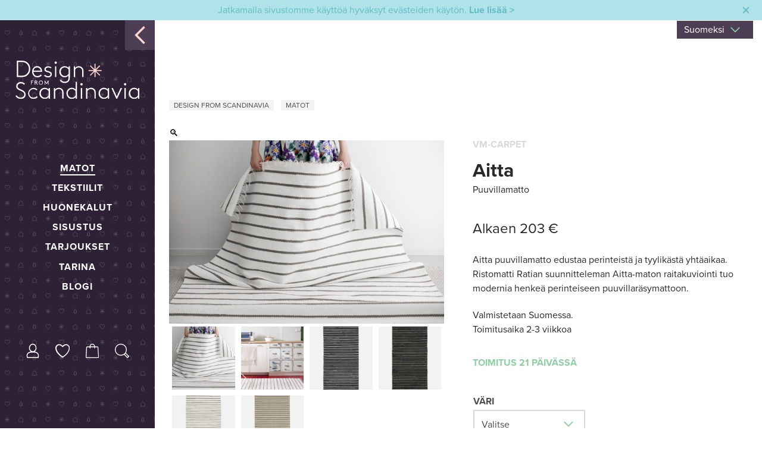

--- FILE ---
content_type: text/html; charset=UTF-8
request_url: https://designfromscandinavia.com/fi/kauppa/matot/aitta-puuvillamatto/
body_size: 34451
content:
<!doctype html>
<html lang="fi">
<head>
  <meta charset="utf-8">
  <meta http-equiv="x-ua-compatible" content="ie=edge">
  <meta name="viewport" content="width=device-width, initial-scale=1">
  <script src="https://use.typekit.net/iul0prh.js"></script>
  <script>try{Typekit.load({ async: true });}catch(e){}</script>
  				<script>document.documentElement.className = document.documentElement.className + ' yes-js js_active js'</script>
				
	<!-- This site is optimized with the Yoast SEO plugin v15.9.2 - https://yoast.com/wordpress/plugins/seo/ -->
	<title>Aitta puuvillamatto &ndash; Design from Scandinavia</title>
	<meta name="robots" content="index, follow, max-snippet:-1, max-image-preview:large, max-video-preview:-1" />
	<link rel="canonical" href="https://designfromscandinavia.com/fi/kauppa/matot/aitta-puuvillamatto/" />
	<meta property="og:locale" content="fi_FI" />
	<meta property="og:type" content="article" />
	<meta property="og:title" content="Aitta puuvillamatto &ndash; Design from Scandinavia" />
	<meta property="og:description" content="Aitta puuvillamatto edustaa perinteistä ja tyylikästä yhtäaikaa. Ristomatti Ratian suunnitteleman Aitta-maton raitakuviointi tuo modernia henkeä perinteiseen puuvillaräsymattoon.  Valmistetaan Suomessa. Toimitusaika 2-3 viikkoa" />
	<meta property="og:url" content="https://designfromscandinavia.com/fi/kauppa/matot/aitta-puuvillamatto/" />
	<meta property="og:site_name" content="Design from Scandinavia" />
	<meta property="article:publisher" content="https://www.facebook.com/designfromscandinavia" />
	<meta property="og:image" content="https://designfromscandinavia.com/wp-content/uploads/2019/05/aitta-valkobeige-3-rasymatto-puuvillamatto-made-in-finland-design-from-scandinavia-vm-carpet-kotimatto.jpg" />
	<meta property="og:image:width" content="2000" />
	<meta property="og:image:height" content="1333" />
	<meta name="twitter:card" content="summary" />
	<script type="application/ld+json" class="yoast-schema-graph">{"@context":"https://schema.org","@graph":[{"@type":"WebSite","@id":"https://designfromscandinavia.com/#website","url":"https://designfromscandinavia.com/","name":"Design from Scandinavia","description":"Pala pohjoista sinne, miss\u00e4 ikin\u00e4 asutkin.","potentialAction":[{"@type":"SearchAction","target":"https://designfromscandinavia.com/?s={search_term_string}","query-input":"required name=search_term_string"}],"inLanguage":"fi"},{"@type":"ImageObject","@id":"https://designfromscandinavia.com/fi/kauppa/matot/aitta-puuvillamatto/#primaryimage","inLanguage":"fi","url":"/wp-content/uploads/2019/05/aitta-valkobeige-3-rasymatto-puuvillamatto-made-in-finland-design-from-scandinavia-vm-carpet-kotimatto.jpg","width":2000,"height":1333},{"@type":"WebPage","@id":"https://designfromscandinavia.com/fi/kauppa/matot/aitta-puuvillamatto/#webpage","url":"https://designfromscandinavia.com/fi/kauppa/matot/aitta-puuvillamatto/","name":"Aitta puuvillamatto &ndash; Design from Scandinavia","isPartOf":{"@id":"https://designfromscandinavia.com/#website"},"primaryImageOfPage":{"@id":"https://designfromscandinavia.com/fi/kauppa/matot/aitta-puuvillamatto/#primaryimage"},"datePublished":"2019-05-22T15:06:15+00:00","dateModified":"2019-05-22T15:06:15+00:00","breadcrumb":{"@id":"https://designfromscandinavia.com/fi/kauppa/matot/aitta-puuvillamatto/#breadcrumb"},"inLanguage":"fi","potentialAction":[{"@type":"ReadAction","target":["https://designfromscandinavia.com/fi/kauppa/matot/aitta-puuvillamatto/"]}]},{"@type":"BreadcrumbList","@id":"https://designfromscandinavia.com/fi/kauppa/matot/aitta-puuvillamatto/#breadcrumb","itemListElement":[{"@type":"ListItem","position":1,"item":{"@type":"WebPage","@id":"https://designfromscandinavia.com/fi/","url":"https://designfromscandinavia.com/fi/","name":"Etusivu"}},{"@type":"ListItem","position":2,"item":{"@type":"WebPage","@id":"https://designfromscandinavia.com/fi/kauppa/","url":"https://designfromscandinavia.com/fi/kauppa/","name":"Kauppa"}},{"@type":"ListItem","position":3,"item":{"@type":"WebPage","@id":"https://designfromscandinavia.com/fi/kauppa/matot/aitta-puuvillamatto/","url":"https://designfromscandinavia.com/fi/kauppa/matot/aitta-puuvillamatto/","name":"Aitta puuvillamatto"}}]}]}</script>
	<!-- / Yoast SEO plugin. -->


<script type='application/javascript'>console.log('PixelYourSite Free version 8.1.0');</script>
<link rel='dns-prefetch' href='//code.jquery.com' />
<link rel='dns-prefetch' href='//s.w.org' />
<link rel="stylesheet" href="/wp-includes/css/dist/block-library/style.min.css?ver=5.5.17">
<link rel="stylesheet" href="/wp-content/plugins/woocommerce/packages/woocommerce-blocks/build/vendors-style.css?ver=3.8.1">
<link rel="stylesheet" href="/wp-content/plugins/woocommerce/packages/woocommerce-blocks/build/style.css?ver=3.8.1">
<link rel="stylesheet" href="/wp-content/plugins/roots-share-buttons/assets/styles/share-buttons.css?ver=5.5.17">
<link rel="stylesheet" href="/wp-content/plugins/wc-paytrail/assets/css/wc-paytrail.css?ver=1.7.0">
<link rel="stylesheet" href="/wp-content/plugins/woocommerce-aelia-currencyswitcher/src/design/css/frontend.css?ver=4.9.1.201005">
<link rel="stylesheet" href="/wp-content/plugins/woocommerce-tax-display-by-country/src/design/css/frontend.css">
<link rel="stylesheet" href="/wp-content/plugins/woocommerce/assets/css/photoswipe/photoswipe.min.css?ver=4.8.0">
<link rel="stylesheet" href="/wp-content/plugins/woocommerce/assets/css/photoswipe/default-skin/default-skin.min.css?ver=4.8.0">
<style id='woocommerce-inline-inline-css' type='text/css'>
.woocommerce form .form-row .required { visibility: visible; }
</style>
<link rel="stylesheet" href="/wp-includes/css/dashicons.min.css?ver=5.5.17">
<style id='dashicons-inline-css' type='text/css'>
[data-font="Dashicons"]:before {font-family: 'Dashicons' !important;content: attr(data-icon) !important;speak: none !important;font-weight: normal !important;font-variant: normal !important;text-transform: none !important;line-height: 1 !important;font-style: normal !important;-webkit-font-smoothing: antialiased !important;-moz-osx-font-smoothing: grayscale !important;}
</style>
<link rel="stylesheet" href="/wp-content/plugins/yith-woocommerce-ajax-search-premium/assets/css/yith_wcas_ajax_search.css?ver=5.5.17">
<style id='yith_wcas_frontend-inline-css' type='text/css'>

                .autocomplete-suggestion{
                    padding-right: 20px;
                }
                .woocommerce .autocomplete-suggestion  span.yith_wcas_result_on_sale,
                .autocomplete-suggestion  span.yith_wcas_result_on_sale{
                        background: #7eb742;
                        color: #ffffff
                }
                .woocommerce .autocomplete-suggestion  span.yith_wcas_result_outofstock,
                .autocomplete-suggestion  span.yith_wcas_result_outofstock{
                        background: #7a7a7a;
                        color: #ffffff
                }
                .woocommerce .autocomplete-suggestion  span.yith_wcas_result_featured,
                .autocomplete-suggestion  span.yith_wcas_result_featured{
                        background: #c0392b;
                        color: #ffffff
                }
                .autocomplete-suggestion img{
                    width: 50px;
                }
                .autocomplete-suggestion .yith_wcas_result_content .title{
                    color: #292929;
                }
                .autocomplete-suggestion{
                                    min-height: 60px;
                                }
</style>
<link rel="stylesheet" href="/wp-content/plugins/woocommerce/assets/css/select2.css?ver=4.8.0">
<link rel="stylesheet" href="/wp-content/plugins/wp-featherlight/css/wp-featherlight.min.css?ver=1.3.4">
<link rel="stylesheet" href="/wp-content/themes/dfs16/style-custom.css?ver=5.5.17">
<link rel="stylesheet" href="/wp-content/themes/dfs16/dist/styles/main.css">
<script src="https://code.jquery.com/jquery-1.12.4-wp.min.js" id="jquery-js"></script>
<script>window.jQuery || document.write('<script src="/wp-includes/js/jquery/jquery.js"><\/script>')</script>
<script src="/wp-content/plugins/roots-share-buttons/assets/scripts/share-buttons.js?ver=1" id="roots-share-buttons-js"></script>
<script src="/wp-content/plugins/wc-paytrail/assets/js/wc-paytrail.js?ver=1.7.0" id="wc-paytrail-js-js"></script>
<script src="/wp-content/plugins/woocommerce-multistep-checkout-redland/js/jquery.validate.min.js?ver=2.3.7" id="jquery-validate-js"></script>
<script src="/wp-content/plugins/woocommerce-multistep-checkout-redland/js/jquery.steps.min.js?ver=2.3.7" id="jquery-steps-js"></script>
<script src="/wp-content/plugins/woocommerce/assets/js/js-cookie/js.cookie.min.js?ver=2.1.4" id="js-cookie-js"></script>
<script src="/wp-content/plugins/pixelyoursite/dist/scripts/jquery.bind-first-0.2.3.min.js?ver=5.5.17" id="jquery-bind-first-js"></script>
<script type='text/javascript' id='pys-js-extra'>
/* <![CDATA[ */
var pysOptions = {"staticEvents":{"facebook":{"PageView":[{"delay":0,"type":"static","name":"PageView","pixelIds":["172713436444664"],"params":{"page_title":"Aitta puuvillamatto","post_type":"product","post_id":"18661","user_role":"guest","plugin":"PixelYourSite","event_url":"designfromscandinavia.com\/fi\/kauppa\/matot\/aitta-puuvillamatto\/"},"ids":[],"hasTimeWindow":false,"timeWindow":0,"eventID":"","woo_order":"","edd_order":""}],"ViewContent":[{"delay":0,"type":"static","name":"ViewContent","pixelIds":["172713436444664"],"params":{"content_ids":["18661"],"content_type":"product","tags":"Puuvillamatto, r\u00e4symatto","content_name":"Aitta puuvillamatto","category_name":"Matot","value":203,"currency":"EUR","contents":[{"id":"18661","quantity":"1"}],"product_price":"203","page_title":"Aitta puuvillamatto","post_type":"product","post_id":"18661","user_role":"guest","plugin":"PixelYourSite","event_url":"designfromscandinavia.com\/fi\/kauppa\/matot\/aitta-puuvillamatto\/"},"ids":[],"hasTimeWindow":false,"timeWindow":0,"eventID":"","woo_order":"","edd_order":""}]}},"dynamicEvents":{"signal_form":{"facebook":{"delay":0,"type":"dyn","name":"Signal","pixelIds":["172713436444664"],"params":{"event_action":"Form","page_title":"Aitta puuvillamatto","post_type":"product","post_id":"18661","user_role":"guest","plugin":"PixelYourSite","event_url":"designfromscandinavia.com\/fi\/kauppa\/matot\/aitta-puuvillamatto\/"},"ids":[],"hasTimeWindow":false,"timeWindow":0,"eventID":"","woo_order":"","edd_order":""}},"signal_download":{"facebook":{"delay":0,"type":"dyn","name":"Signal","extensions":["doc","exe","js","pdf","ppt","tgz","zip","xls"],"pixelIds":["172713436444664"],"params":{"event_action":"Download","page_title":"Aitta puuvillamatto","post_type":"product","post_id":"18661","user_role":"guest","plugin":"PixelYourSite","event_url":"designfromscandinavia.com\/fi\/kauppa\/matot\/aitta-puuvillamatto\/"},"ids":[],"hasTimeWindow":false,"timeWindow":0,"eventID":"","woo_order":"","edd_order":""}},"signal_comment":{"facebook":{"delay":0,"type":"dyn","name":"Signal","pixelIds":["172713436444664"],"params":{"event_action":"Comment","page_title":"Aitta puuvillamatto","post_type":"product","post_id":"18661","user_role":"guest","plugin":"PixelYourSite","event_url":"designfromscandinavia.com\/fi\/kauppa\/matot\/aitta-puuvillamatto\/"},"ids":[],"hasTimeWindow":false,"timeWindow":0,"eventID":"","woo_order":"","edd_order":""}},"woo_add_to_cart_on_button_click":{"facebook":{"delay":0,"type":"dyn","name":"AddToCart","pixelIds":["172713436444664"],"params":{"page_title":"Aitta puuvillamatto","post_type":"product","post_id":"18661","user_role":"guest","plugin":"PixelYourSite","event_url":"designfromscandinavia.com\/fi\/kauppa\/matot\/aitta-puuvillamatto\/"},"ids":[],"hasTimeWindow":false,"timeWindow":0,"eventID":"","woo_order":"","edd_order":""}}},"triggerEvents":[],"triggerEventTypes":[],"facebook":{"pixelIds":["172713436444664"],"advancedMatching":[],"removeMetadata":false,"contentParams":{"post_type":"product","post_id":18661,"content_name":"Aitta puuvillamatto","categories":"Matot","tags":"Puuvillamatto, r\u00e4symatto"},"commentEventEnabled":true,"wooVariableAsSimple":true,"downloadEnabled":true,"formEventEnabled":true,"ajaxForServerEvent":true,"serverApiEnabled":false,"wooCRSendFromServer":false},"debug":"","siteUrl":"https:\/\/designfromscandinavia.com","ajaxUrl":"https:\/\/designfromscandinavia.com\/wp-admin\/admin-ajax.php","gdpr":{"ajax_enabled":false,"all_disabled_by_api":false,"facebook_disabled_by_api":false,"analytics_disabled_by_api":false,"google_ads_disabled_by_api":false,"pinterest_disabled_by_api":false,"bing_disabled_by_api":false,"facebook_prior_consent_enabled":false,"analytics_prior_consent_enabled":true,"google_ads_prior_consent_enabled":null,"pinterest_prior_consent_enabled":true,"bing_prior_consent_enabled":true,"cookiebot_integration_enabled":false,"cookiebot_facebook_consent_category":"marketing","cookiebot_analytics_consent_category":"statistics","cookiebot_google_ads_consent_category":null,"cookiebot_pinterest_consent_category":"marketing","cookiebot_bing_consent_category":"marketing","real_cookie_banner_integration_enabled":false,"ginger_integration_enabled":false,"cookie_notice_integration_enabled":false,"cookie_law_info_integration_enabled":false},"edd":{"enabled":false},"woo":{"enabled":true,"addToCartOnButtonEnabled":true,"addToCartOnButtonValueEnabled":true,"addToCartOnButtonValueOption":"price","singleProductId":18661,"removeFromCartSelector":"form.woocommerce-cart-form .remove"}};
/* ]]> */
</script>
<script src="/wp-content/plugins/pixelyoursite/dist/scripts/public.js?ver=8.1.0" id="pys-js"></script>
<script src="/wp-content/themes/dfs16/js-custom.js?ver=5.5.17" id="init-custom-js-js"></script>
<script>
window.wc_ga_pro = {};

window.wc_ga_pro.available_gateways = {"paypal":"PayPal"};

// interpolate json by replacing placeholders with variables
window.wc_ga_pro.interpolate_json = function( object, variables ) {

	if ( ! variables ) {
		return object;
	}

	var j = JSON.stringify( object );

	for ( var k in variables ) {
		j = j.split( '{$' + k + '}' ).join( variables[ k ] );
	}

	return JSON.parse( j );
}

// return the title for a payment gateway
window.wc_ga_pro.get_payment_method_title = function( payment_method ) {
	return window.wc_ga_pro.available_gateways[ payment_method ] || payment_method;
}

// check if an email is valid
window.wc_ga_pro.is_valid_email = function( email ) {
  return /[^\s@]+@[^\s@]+\.[^\s@]+/.test( email );
}
</script>
<!-- Start WooCommerce Google Analytics Pro -->
		<script>
	(function(i,s,o,g,r,a,m){i['GoogleAnalyticsObject']=r;i[r]=i[r]||function(){
	(i[r].q=i[r].q||[]).push(arguments)},i[r].l=1*new Date();a=s.createElement(o),
	m=s.getElementsByTagName(o)[0];a.async=1;a.src=g;m.parentNode.insertBefore(a,m)
	})(window,document,'script','https://www.google-analytics.com/analytics.js','__gaTracker');
		__gaTracker( 'create', 'UA-86406491-1', {"cookieDomain":"auto"} );
	__gaTracker( 'set', 'forceSSL', true );
	__gaTracker( 'set', 'anonymizeIp', true );
	__gaTracker( 'require', 'displayfeatures' );
	__gaTracker( 'require', 'ec' );
	</script>
		<!-- end WooCommerce Google Analytics Pro -->
		<style id="ctcc-css" type="text/css" media="screen">
				#catapult-cookie-bar {
					box-sizing: border-box;
					max-height: 0;
					opacity: 0;
					z-index: 99999;
					overflow: hidden;
					color: ;
					position: fixed;
					left: 0;
					top: 0;
					width: 100%;
					background-color: ;
				}
				#catapult-cookie-bar a {
					color: ;
				}
				#catapult-cookie-bar .x_close span {
					background-color: ;
				}
				button#catapultCookie {
					background:;
					color: ;
					border: 0; padding: 6px 9px; border-radius: 3px;
				}
				#catapult-cookie-bar h3 {
					color: ;
				}
				.has-cookie-bar #catapult-cookie-bar {
					opacity: 1;
					max-height: 999px;
					min-height: 30px;
				}</style>
                    <style>

                .wizard > .steps .current a, .wizard > .steps .current a:hover{
                    background: ;
                    color: ;
                }

                .wizard > .steps .disabled a{
                    background: ;
                }

                .wizard > .actions a, .wizard > .actions a:hover, .wizard > .actions a:active, #wizard form.login input.button, #wizard .checkout_coupon .button{
                    background: ;
                    color: ;
                }
                .wizard > .steps .done a{
                    background: ;
                }
                .wizard > .content{
                    background: ;
                }

                .woocommerce form .form-row label, .woocommerce-page form .form-row label, .woocommerce-checkout .shop_table, .woocommerce table.shop_table tfoot th,
                .woocommerce table.shop_table th, .woocommerce-page table.shop_table th, #ship-to-different-address
                {
                    color: ;
                }

            </style>

                    <style type="text/css">
                .paytrail-provider-group {
                    background-color: #ebebeb !important;
                    color: #515151 !important;
                }
                .paytrail-provider-group.selected {
                    background-color: #33798d !important;
                    color: #ffffff !important;
                }
                .paytrail-provider-group.selected div {
                    color: #ffffff !important;
                }
                .paytrail-provider-group:hover {
                    background-color: #d0d0d0 !important;
                    color: #515151 !important;
                }
                .paytrail-provider-group.selected:hover {
                    background-color: #33798d !important;
                    color: #ffffff !important;
                }
                .woocommerce-checkout #payment .paytrail-woocommerce-payment-fields--list-item--input:checked+.paytrail-woocommerce-payment-fields--list-item--wrapper, .woocommerce-checkout #payment .paytrail-woocommerce-payment-fields--list-item:hover .paytrail-woocommerce-payment-fields--list-item--wrapper {                    
                    border: 2px solid #33798d !important;
                }
                .woocommerce-checkout #payment ul.payment_methods li.paytrail-woocommerce-payment-fields--list-item .paytrail-woocommerce-payment-fields--list-item--wrapper:hover {
                    border: 2px solid #5399ad !important;
                }
            </style>
        	<noscript><style>.woocommerce-product-gallery{ opacity: 1 !important; }</style></noscript>
	  <script>
    (function($) {
      $(function() {
        if ('object' != typeof FWP) {
          return;
        }
        
        wp.hooks.addFilter('facetwp/template_html', function(resp, params) {
          if (FWP.is_load_more) {
            FWP.is_load_more = false;
            $('.facetwp-template').append(params.html);
            return true;
          }
          return resp;
        });
        
        $(document).on('click', '.fwp-load-more-button', function() {
          $('.fwp-load-more-button').html('Ladataan...');
          FWP.is_load_more = true;
          FWP.paged = parseInt(FWP.settings.pager.page) + 1;
          FWP.soft_refresh = true;
          FWP.refresh();
        });
        
        $(document).on('facetwp-loaded', function() {
          if (FWP.settings.pager.page < FWP.settings.pager.total_pages) {
            if (! FWP.loaded && 1 > $('.fwp-load-more').length) {
              $('.facetwp-template').after('<div class="fwp-load-more"><button class="fwp-load-more-button">Lataa lisää</button></div>');
            }
            else {
              $('.fwp-load-more-button').html('Lataa lisää').show();
            }
          }
          else {
            $('.fwp-load-more').hide();
          }
        });
      });
    })(jQuery);
  </script>
  </head><body class="product-template-default single single-product postid-18661 theme-dfs16 woocommerce woocommerce-page woocommerce-no-js wp-featherlight-captions ywcas-design-from-scandinavia-2016 aitta-puuvillamatto sidebar-primary">
<!--[if IE]>
<div class="alert alert-warning">
  You are using an <strong>outdated</strong> browser. Please
  <a href="http://browsehappy.com/">upgrade your browser</a> to improve your experience.</div>
<![endif]-->
<main class="container-fluid clearfix ">
  <div class="row">
    
    
<header>

  <div id="sidenav">

    <a href="#" class="sidenav-toggle">
  <svg viewBox="0 0 32 32" class="icon icon--icon-caret icon--md icon--secondary">
    <use xlink:href="/wp-content/themes/dfs16/dist/images/images.svg#icon-caret" /></use>
  </svg>
</a>

    <a class="brand" href="https://designfromscandinavia.com/fi/">
      <img src="/wp-content/themes/dfs16/dist/images/dfs-logo.svg" class="logo-logotype" alt="Design from Scandinavia">
      <img src="/wp-content/themes/dfs16/dist/images/dfs-star.svg" class="logo-star" alt="Design from Scandinavia">
    </a>


    <nav class="nav-primary">
      <div class="nav-main">
        <ul id="menu-menu-1" class="nav"><li class="current-product-ancestor active current-custom-parent menu-item menu-matot"><a href="/fi/osasto/matot/">Matot</a></li>
<li class="menu-item menu-tekstiilit"><a href="/fi/osasto/tekstiilit/">Tekstiilit</a></li>
<li class="menu-item menu-huonekalut"><a href="/fi/osasto/huonekalut/">Huonekalut</a></li>
<li class="menu-item menu-sisustus"><a href="/fi/osasto/sisustus/">Sisustus</a></li>
<li class="menu-item menu-tarjoukset"><a href="https://designfromscandinavia.com/fi/tarjoukset/">Tarjoukset</a></li>
<li class="menu-item menu-tarina"><a href="https://designfromscandinavia.com/fi/tarina/">Tarina</a></li>
<li class="menu-item menu-blogi"><a href="/blogi/">Blogi</a></li>
<li class="lang-item lang-item-238 lang-item-fi lang-item-first current-lang menu-item menu-suomeksi"><a href="https://designfromscandinavia.com/fi/kauppa/matot/aitta-puuvillamatto/" hreflang="fi" lang="fi">Suomeksi</a></li>
<li class="lang-item lang-item-312 lang-item-en no-translation menu-item menu-in-english"><a href="https://designfromscandinavia.com/en/" hreflang="en-GB" lang="en-GB">In English</a></li>
<li class="lang-item lang-item-2345 lang-item-sv no-translation menu-item menu-svenska"><a href="https://designfromscandinavia.com/sv/" hreflang="sv-SE" lang="sv-SE">Svenska</a></li>
</ul>      </div>
      <div class="nav-icons">
        <ul class="nav">
          <li class="sidenav-toggle-hamb"><a href="#">
  <svg viewBox="0 0 32 32" class="icon icon--icon-hamb icon--sm icon--white  icon--stroke icon--stroke-2">
    <use xlink:href="/wp-content/themes/dfs16/dist/images/images.svg#icon-hamb" /></use>
  </svg>
</a></li>
          <li><a href="https://designfromscandinavia.com/fi/oma-tili/">
  <svg viewBox="0 0 32 32" class="icon icon--icon-user icon--sm icon--white">
    <use xlink:href="/wp-content/themes/dfs16/dist/images/images.svg#icon-user" /></use>
  </svg>
</a></li>
          
                      <li>
              <a href="/wishlist/">
                
  <svg viewBox="0 0 32 32" class="icon icon--icon-like icon--sm icon--white">
    <use xlink:href="/wp-content/themes/dfs16/dist/images/images.svg#icon-like" /></use>
  </svg>
              </a>
            </li>
                    <li>
            <a href="https://designfromscandinavia.com/fi/ostoskori/"  class="">
              
  <svg viewBox="0 0 32 32" class="icon icon--icon-shop icon--sm icon--white">
    <use xlink:href="/wp-content/themes/dfs16/dist/images/images.svg#icon-shop" /></use>
  </svg>
            </a>
          </li>
          <li><a href="#" data-remodal-target="modal" class="">
  <svg viewBox="0 0 32 32" class="icon icon--icon-search icon--sm icon--white">
    <use xlink:href="/wp-content/themes/dfs16/dist/images/images.svg#icon-search" /></use>
  </svg>
</a></li>
        </ul>
      </div>

    </nav>

  </div>


  <div id="sub-nav" class="nav sub-nav-hidden">
    <ul id="menu-footer-1" class="nav"><li class="current-product-ancestor active current-product-parent menu-item menu-matot"><a href="/fi/osasto/matot/">Matot</a></li>
<li class="menu-item menu-tekstiilit"><a href="/fi/osasto/tekstiilit/">Tekstiilit</a></li>
<li class="menu-item menu-huonekalut"><a href="/fi/osasto/huonekalut/">Huonekalut</a></li>
<li class="menu-item menu-sisustus"><a href="/fi/osasto/sisustus/">Sisustus</a></li>
<li class="menu-item menu-tarjoukset"><a href="https://designfromscandinavia.com/fi/tarjoukset/">Tarjoukset</a></li>
</ul>  </div>
</header>

<div class="lang_switcher_polylang">
  <ul>
    <select name="lang_choice_1" id="lang_choice_1">
	<option value="fi" selected="selected">Suomeksi</option>
	<option value="en">In English</option>
	<option value="sv">Svenska</option>

</select>

				<script type="text/javascript">
					//<![CDATA[
					var urls_1 = {"fi":"https:\/\/designfromscandinavia.com\/fi\/kauppa\/matot\/aitta-puuvillamatto\/","en":"https:\/\/designfromscandinavia.com\/en\/","sv":"https:\/\/designfromscandinavia.com\/sv\/"};
					document.getElementById( "lang_choice_1" ).onchange = function() {
						location.href = urls_1[this.value];
					}
					//]]>
				</script>  </ul>
</div>

<div class="remodal" data-remodal-id="modal" data-remodal-options="hashTracking: false, closeOnOutsideClick: true">
  <div class="yith-ajaxsearchform-container">
    <form role="search" method="get" id="yith-ajaxsearchform" action="https://designfromscandinavia.com/">
        <div class="yith-ajaxsearchform-container">
            <div class="yith-ajaxsearchform-select">
                            <input type="hidden" name="post_type" class="yit_wcas_post_type" id="yit_wcas_post_type" value="product" />
            
                        </div>
            <div class="search-navigation">
                <label class="screen-reader-text" for="yith-s">Search for:</label>
                <input type="search"
                       value=""
                       name="s"
                       id="yith-s"
                       class="yith-s"
                       placeholder="Etsi tuotteita"
                       data-append-to=".search-navigation"
                       data-loader-icon="http://designfromscandinavia.com/wp-content/plugins/yith-woocommerce-ajax-search-premium/assets/images/preloader.gif"
                       data-min-chars="3" />

            </div>
            <input type="submit" id="yith-searchsubmit" value="Etsi" />

                            <input type="hidden" name="lang" value="fi" />
                    </div>
    </form>
</div></div>    
    <div id="main-col">
      
	<div id="primary" class="content-area"><main id="main" class="site-main" role="main">
					
			<div class="woocommerce-notices-wrapper"></div><!--
<div class="product_meta">

	
	
		<span class="sku_wrapper">Tuotetunnus (SKU): <span class="sku">MVtaipvm</span></span>

	
	<span class="posted_in">Osasto: <a href="/fi/osasto/matot/" rel="tag">Matot</a></span>
	<span class="tagged_as">Avainsanat tuotteelle <a href="/tuote-avainsana/puuvillamatto/" rel="tag">Puuvillamatto</a>, <a href="/tuote-avainsana/rasymatto/" rel="tag">räsymatto</a></span>
	
</div>
-->

<div class="col product_meta">

	
	<span class="woo_tags"><a href="/">Design from Scandinavia</a><a href="/fi/osasto/matot/" rel="tag">Matot</a></span>
	
</div><div id="product-18661" class="product type-product post-18661 status-publish first instock product_cat-matot product_tag-puuvillamatto product_tag-rasymatto has-post-thumbnail taxable shipping-taxable purchasable product-type-variable">

	<div class="product-wrapper"><div class="woocommerce-product-gallery woocommerce-product-gallery--with-images woocommerce-product-gallery--columns-4 images" data-columns="4" style="opacity: 0; transition: opacity .25s ease-in-out;">
	<figure class="woocommerce-product-gallery__wrapper">
		<div data-thumb="/wp-content/uploads/2019/05/aitta-valkobeige-3-rasymatto-puuvillamatto-made-in-finland-design-from-scandinavia-vm-carpet-kotimatto-150x150.jpg" data-thumb-alt="" class="woocommerce-product-gallery__image"><a href="/wp-content/uploads/2019/05/aitta-valkobeige-3-rasymatto-puuvillamatto-made-in-finland-design-from-scandinavia-vm-carpet-kotimatto.jpg"><img width="600" height="400" src="/wp-content/uploads/2019/05/aitta-valkobeige-3-rasymatto-puuvillamatto-made-in-finland-design-from-scandinavia-vm-carpet-kotimatto.jpg" class="wp-post-image" alt="" loading="lazy" title="Aitta valko_beige 3 räsymatto puuvillamatto made in Finland design from Scandinavia VM-Carpet Kotimatto" data-caption="" data-src="/wp-content/uploads/2019/05/aitta-valkobeige-3-rasymatto-puuvillamatto-made-in-finland-design-from-scandinavia-vm-carpet-kotimatto.jpg" data-large_image="/wp-content/uploads/2019/05/aitta-valkobeige-3-rasymatto-puuvillamatto-made-in-finland-design-from-scandinavia-vm-carpet-kotimatto.jpg" data-large_image_width="2000" data-large_image_height="1333" srcset="/wp-content/uploads/2019/05/aitta-valkobeige-3-rasymatto-puuvillamatto-made-in-finland-design-from-scandinavia-vm-carpet-kotimatto.jpg 2000w, /wp-content/uploads/2019/05/aitta-valkobeige-3-rasymatto-puuvillamatto-made-in-finland-design-from-scandinavia-vm-carpet-kotimatto-300x200.jpg 300w, /wp-content/uploads/2019/05/aitta-valkobeige-3-rasymatto-puuvillamatto-made-in-finland-design-from-scandinavia-vm-carpet-kotimatto-768x512.jpg 768w, /wp-content/uploads/2019/05/aitta-valkobeige-3-rasymatto-puuvillamatto-made-in-finland-design-from-scandinavia-vm-carpet-kotimatto-1024x682.jpg 1024w" sizes="(max-width: 600px) 100vw, 600px" /></a></div><div data-thumb="/wp-content/uploads/2019/05/aitta-beigevalkoinen-kodinhoitohuoneessa-2-150x150.jpg" data-thumb-alt="" class="woocommerce-product-gallery__image"><a href="/wp-content/uploads/2019/05/aitta-beigevalkoinen-kodinhoitohuoneessa-2-scaled.jpg"><img width="600" height="900" src="/wp-content/uploads/2019/05/aitta-beigevalkoinen-kodinhoitohuoneessa-2-scaled.jpg" class="" alt="" loading="lazy" title="Aitta beige_valkoinen kodinhoitohuoneessa 2" data-caption="" data-src="/wp-content/uploads/2019/05/aitta-beigevalkoinen-kodinhoitohuoneessa-2-scaled.jpg" data-large_image="/wp-content/uploads/2019/05/aitta-beigevalkoinen-kodinhoitohuoneessa-2-scaled.jpg" data-large_image_width="4320" data-large_image_height="6480" /></a></div><div data-thumb="/wp-content/uploads/2019/05/aitta-musta-valkoinen-design-from-scandinavia-kotimatto-made-in-finland-vm-carpet-150x150.jpg" data-thumb-alt="" class="woocommerce-product-gallery__image"><a href="/wp-content/uploads/2019/05/aitta-musta-valkoinen-design-from-scandinavia-kotimatto-made-in-finland-vm-carpet.jpg"><img width="600" height="759" src="/wp-content/uploads/2019/05/aitta-musta-valkoinen-design-from-scandinavia-kotimatto-made-in-finland-vm-carpet.jpg" class="" alt="" loading="lazy" title="Aitta-musta-valkoinen Design from Scandinavia Kotimatto Made in Finland VM-Carpet" data-caption="" data-src="/wp-content/uploads/2019/05/aitta-musta-valkoinen-design-from-scandinavia-kotimatto-made-in-finland-vm-carpet.jpg" data-large_image="/wp-content/uploads/2019/05/aitta-musta-valkoinen-design-from-scandinavia-kotimatto-made-in-finland-vm-carpet.jpg" data-large_image_width="950" data-large_image_height="1201" srcset="/wp-content/uploads/2019/05/aitta-musta-valkoinen-design-from-scandinavia-kotimatto-made-in-finland-vm-carpet.jpg 950w, /wp-content/uploads/2019/05/aitta-musta-valkoinen-design-from-scandinavia-kotimatto-made-in-finland-vm-carpet-237x300.jpg 237w, /wp-content/uploads/2019/05/aitta-musta-valkoinen-design-from-scandinavia-kotimatto-made-in-finland-vm-carpet-768x971.jpg 768w, /wp-content/uploads/2019/05/aitta-musta-valkoinen-design-from-scandinavia-kotimatto-made-in-finland-vm-carpet-810x1024.jpg 810w" sizes="(max-width: 600px) 100vw, 600px" /></a></div><div data-thumb="/wp-content/uploads/2019/05/aitta-musta-beige-design-from-scandinavia-kotimatto-made-in-finland-vm-carpet-150x150.jpg" data-thumb-alt="" class="woocommerce-product-gallery__image"><a href="/wp-content/uploads/2019/05/aitta-musta-beige-design-from-scandinavia-kotimatto-made-in-finland-vm-carpet.jpg"><img width="600" height="764" src="/wp-content/uploads/2019/05/aitta-musta-beige-design-from-scandinavia-kotimatto-made-in-finland-vm-carpet.jpg" class="" alt="" loading="lazy" title="Aitta-musta-beige Design from Scandinavia Kotimatto Made in Finland VM-Carpet" data-caption="" data-src="/wp-content/uploads/2019/05/aitta-musta-beige-design-from-scandinavia-kotimatto-made-in-finland-vm-carpet.jpg" data-large_image="/wp-content/uploads/2019/05/aitta-musta-beige-design-from-scandinavia-kotimatto-made-in-finland-vm-carpet.jpg" data-large_image_width="950" data-large_image_height="1209" srcset="/wp-content/uploads/2019/05/aitta-musta-beige-design-from-scandinavia-kotimatto-made-in-finland-vm-carpet.jpg 950w, /wp-content/uploads/2019/05/aitta-musta-beige-design-from-scandinavia-kotimatto-made-in-finland-vm-carpet-236x300.jpg 236w, /wp-content/uploads/2019/05/aitta-musta-beige-design-from-scandinavia-kotimatto-made-in-finland-vm-carpet-768x977.jpg 768w, /wp-content/uploads/2019/05/aitta-musta-beige-design-from-scandinavia-kotimatto-made-in-finland-vm-carpet-805x1024.jpg 805w" sizes="(max-width: 600px) 100vw, 600px" /></a></div><div data-thumb="/wp-content/uploads/2019/05/aitta-valkoinen-beige-design-from-scandinavia-kotimatto-made-in-finland-vm-carpet-150x150.jpg" data-thumb-alt="" class="woocommerce-product-gallery__image"><a href="/wp-content/uploads/2019/05/aitta-valkoinen-beige-design-from-scandinavia-kotimatto-made-in-finland-vm-carpet.jpg"><img width="600" height="765" src="/wp-content/uploads/2019/05/aitta-valkoinen-beige-design-from-scandinavia-kotimatto-made-in-finland-vm-carpet.jpg" class="" alt="" loading="lazy" title="Aitta-valkoinen- beige Design from Scandinavia Kotimatto Made in Finland VM-Carpet" data-caption="" data-src="/wp-content/uploads/2019/05/aitta-valkoinen-beige-design-from-scandinavia-kotimatto-made-in-finland-vm-carpet.jpg" data-large_image="/wp-content/uploads/2019/05/aitta-valkoinen-beige-design-from-scandinavia-kotimatto-made-in-finland-vm-carpet.jpg" data-large_image_width="950" data-large_image_height="1211" srcset="/wp-content/uploads/2019/05/aitta-valkoinen-beige-design-from-scandinavia-kotimatto-made-in-finland-vm-carpet.jpg 950w, /wp-content/uploads/2019/05/aitta-valkoinen-beige-design-from-scandinavia-kotimatto-made-in-finland-vm-carpet-235x300.jpg 235w, /wp-content/uploads/2019/05/aitta-valkoinen-beige-design-from-scandinavia-kotimatto-made-in-finland-vm-carpet-768x979.jpg 768w, /wp-content/uploads/2019/05/aitta-valkoinen-beige-design-from-scandinavia-kotimatto-made-in-finland-vm-carpet-803x1024.jpg 803w" sizes="(max-width: 600px) 100vw, 600px" /></a></div><div data-thumb="/wp-content/uploads/2019/05/aitta-beige-valkoinen-design-from-scandinavia-kotimatto-made-in-finland-vm-carpet-150x150.jpg" data-thumb-alt="" class="woocommerce-product-gallery__image"><a href="/wp-content/uploads/2019/05/aitta-beige-valkoinen-design-from-scandinavia-kotimatto-made-in-finland-vm-carpet.jpg"><img width="600" height="775" src="/wp-content/uploads/2019/05/aitta-beige-valkoinen-design-from-scandinavia-kotimatto-made-in-finland-vm-carpet.jpg" class="" alt="" loading="lazy" title="Aitta-beige-valkoinen-Design from Scandinavia Kotimatto Made in Finland VM-Carpet" data-caption="" data-src="/wp-content/uploads/2019/05/aitta-beige-valkoinen-design-from-scandinavia-kotimatto-made-in-finland-vm-carpet.jpg" data-large_image="/wp-content/uploads/2019/05/aitta-beige-valkoinen-design-from-scandinavia-kotimatto-made-in-finland-vm-carpet.jpg" data-large_image_width="950" data-large_image_height="1227" srcset="/wp-content/uploads/2019/05/aitta-beige-valkoinen-design-from-scandinavia-kotimatto-made-in-finland-vm-carpet.jpg 950w, /wp-content/uploads/2019/05/aitta-beige-valkoinen-design-from-scandinavia-kotimatto-made-in-finland-vm-carpet-232x300.jpg 232w, /wp-content/uploads/2019/05/aitta-beige-valkoinen-design-from-scandinavia-kotimatto-made-in-finland-vm-carpet-768x992.jpg 768w, /wp-content/uploads/2019/05/aitta-beige-valkoinen-design-from-scandinavia-kotimatto-made-in-finland-vm-carpet-793x1024.jpg 793w" sizes="(max-width: 600px) 100vw, 600px" /></a></div>	</figure>
</div>

	<div class="summary entry-summary">
		<h3>VM-Carpet</h3><h1 itemprop="name" class="product_title entry-title">Aitta <span>Puuvillamatto</span></h1><p class="price">Alkaen <span class="woocommerce-Price-amount amount"><bdi>203&nbsp;<span class="woocommerce-Price-currencySymbol">€</span></bdi></span></p>
<div class="woocommerce-product-details__short-description">
	<p>Aitta puuvillamatto edustaa perinteistä ja tyylikästä yhtäaikaa. Ristomatti Ratian suunnitteleman Aitta-maton raitakuviointi tuo modernia henkeä perinteiseen puuvillaräsymattoon.</p>
<p>Valmistetaan Suomessa.<br />
Toimitusaika 2-3 viikkoa</p>
</div>
<div class="delivery_estimate">Toimitus 21 päivässä</div>
<form class="variations_form cart" action="https://designfromscandinavia.com/fi/kauppa/matot/aitta-puuvillamatto/" method="post" enctype='multipart/form-data' data-product_id="18661" data-product_variations="[{&quot;attributes&quot;:{&quot;attribute_pa_vari&quot;:&quot;valkoinen-pellava&quot;,&quot;attribute_pa_koko&quot;:&quot;75x300-cm&quot;},&quot;availability_html&quot;:&quot;&quot;,&quot;backorders_allowed&quot;:false,&quot;dimensions&quot;:{&quot;length&quot;:&quot;&quot;,&quot;width&quot;:&quot;&quot;,&quot;height&quot;:&quot;&quot;},&quot;dimensions_html&quot;:&quot;Ei saatavilla\/-tietoa&quot;,&quot;display_price&quot;:414,&quot;display_regular_price&quot;:414,&quot;image&quot;:{&quot;title&quot;:&quot;Aitta-valkoinen- beige Design from Scandinavia Kotimatto Made in Finland VM-Carpet&quot;,&quot;caption&quot;:&quot;&quot;,&quot;url&quot;:&quot;\/wp-content\/uploads\/2019\/05\/aitta-valkoinen-beige-design-from-scandinavia-kotimatto-made-in-finland-vm-carpet.jpg&quot;,&quot;alt&quot;:&quot;&quot;,&quot;src&quot;:&quot;\/wp-content\/uploads\/2019\/05\/aitta-valkoinen-beige-design-from-scandinavia-kotimatto-made-in-finland-vm-carpet.jpg&quot;,&quot;srcset&quot;:&quot;\/wp-content\/uploads\/2019\/05\/aitta-valkoinen-beige-design-from-scandinavia-kotimatto-made-in-finland-vm-carpet.jpg 950w, \/wp-content\/uploads\/2019\/05\/aitta-valkoinen-beige-design-from-scandinavia-kotimatto-made-in-finland-vm-carpet-235x300.jpg 235w, \/wp-content\/uploads\/2019\/05\/aitta-valkoinen-beige-design-from-scandinavia-kotimatto-made-in-finland-vm-carpet-768x979.jpg 768w, \/wp-content\/uploads\/2019\/05\/aitta-valkoinen-beige-design-from-scandinavia-kotimatto-made-in-finland-vm-carpet-803x1024.jpg 803w&quot;,&quot;sizes&quot;:&quot;(max-width: 600px) 100vw, 600px&quot;,&quot;full_src&quot;:&quot;\/wp-content\/uploads\/2019\/05\/aitta-valkoinen-beige-design-from-scandinavia-kotimatto-made-in-finland-vm-carpet.jpg&quot;,&quot;full_src_w&quot;:950,&quot;full_src_h&quot;:1211,&quot;gallery_thumbnail_src&quot;:&quot;\/wp-content\/uploads\/2019\/05\/aitta-valkoinen-beige-design-from-scandinavia-kotimatto-made-in-finland-vm-carpet-150x150.jpg&quot;,&quot;gallery_thumbnail_src_w&quot;:100,&quot;gallery_thumbnail_src_h&quot;:100,&quot;thumb_src&quot;:&quot;\/wp-content\/uploads\/2019\/05\/aitta-valkoinen-beige-design-from-scandinavia-kotimatto-made-in-finland-vm-carpet-300x300.jpg&quot;,&quot;thumb_src_w&quot;:300,&quot;thumb_src_h&quot;:300,&quot;src_w&quot;:600,&quot;src_h&quot;:765},&quot;image_id&quot;:18713,&quot;is_downloadable&quot;:false,&quot;is_in_stock&quot;:true,&quot;is_purchasable&quot;:true,&quot;is_sold_individually&quot;:&quot;no&quot;,&quot;is_virtual&quot;:false,&quot;max_qty&quot;:&quot;&quot;,&quot;min_qty&quot;:1,&quot;price_html&quot;:&quot;&lt;span class=\&quot;price\&quot;&gt;&lt;span class=\&quot;woocommerce-Price-amount amount\&quot;&gt;&lt;bdi&gt;414&amp;nbsp;&lt;span class=\&quot;woocommerce-Price-currencySymbol\&quot;&gt;\u20ac&lt;\/span&gt;&lt;\/bdi&gt;&lt;\/span&gt;&lt;span class=\&quot;price-suffix\&quot;&gt;&lt;\/span&gt;&lt;\/span&gt;&quot;,&quot;sku&quot;:&quot;MVtaipvm&quot;,&quot;variation_description&quot;:&quot;&quot;,&quot;variation_id&quot;:18662,&quot;variation_is_active&quot;:true,&quot;variation_is_visible&quot;:true,&quot;weight&quot;:&quot;&quot;,&quot;weight_html&quot;:&quot;Ei saatavilla\/-tietoa&quot;},{&quot;attributes&quot;:{&quot;attribute_pa_vari&quot;:&quot;valkoinen-pellava&quot;,&quot;attribute_pa_koko&quot;:&quot;75x250-cm&quot;},&quot;availability_html&quot;:&quot;&quot;,&quot;backorders_allowed&quot;:false,&quot;dimensions&quot;:{&quot;length&quot;:&quot;&quot;,&quot;width&quot;:&quot;&quot;,&quot;height&quot;:&quot;&quot;},&quot;dimensions_html&quot;:&quot;Ei saatavilla\/-tietoa&quot;,&quot;display_price&quot;:345,&quot;display_regular_price&quot;:345,&quot;image&quot;:{&quot;title&quot;:&quot;Aitta-valkoinen- beige Design from Scandinavia Kotimatto Made in Finland VM-Carpet&quot;,&quot;caption&quot;:&quot;&quot;,&quot;url&quot;:&quot;\/wp-content\/uploads\/2019\/05\/aitta-valkoinen-beige-design-from-scandinavia-kotimatto-made-in-finland-vm-carpet.jpg&quot;,&quot;alt&quot;:&quot;&quot;,&quot;src&quot;:&quot;\/wp-content\/uploads\/2019\/05\/aitta-valkoinen-beige-design-from-scandinavia-kotimatto-made-in-finland-vm-carpet.jpg&quot;,&quot;srcset&quot;:&quot;\/wp-content\/uploads\/2019\/05\/aitta-valkoinen-beige-design-from-scandinavia-kotimatto-made-in-finland-vm-carpet.jpg 950w, \/wp-content\/uploads\/2019\/05\/aitta-valkoinen-beige-design-from-scandinavia-kotimatto-made-in-finland-vm-carpet-235x300.jpg 235w, \/wp-content\/uploads\/2019\/05\/aitta-valkoinen-beige-design-from-scandinavia-kotimatto-made-in-finland-vm-carpet-768x979.jpg 768w, \/wp-content\/uploads\/2019\/05\/aitta-valkoinen-beige-design-from-scandinavia-kotimatto-made-in-finland-vm-carpet-803x1024.jpg 803w&quot;,&quot;sizes&quot;:&quot;(max-width: 600px) 100vw, 600px&quot;,&quot;full_src&quot;:&quot;\/wp-content\/uploads\/2019\/05\/aitta-valkoinen-beige-design-from-scandinavia-kotimatto-made-in-finland-vm-carpet.jpg&quot;,&quot;full_src_w&quot;:950,&quot;full_src_h&quot;:1211,&quot;gallery_thumbnail_src&quot;:&quot;\/wp-content\/uploads\/2019\/05\/aitta-valkoinen-beige-design-from-scandinavia-kotimatto-made-in-finland-vm-carpet-150x150.jpg&quot;,&quot;gallery_thumbnail_src_w&quot;:100,&quot;gallery_thumbnail_src_h&quot;:100,&quot;thumb_src&quot;:&quot;\/wp-content\/uploads\/2019\/05\/aitta-valkoinen-beige-design-from-scandinavia-kotimatto-made-in-finland-vm-carpet-300x300.jpg&quot;,&quot;thumb_src_w&quot;:300,&quot;thumb_src_h&quot;:300,&quot;src_w&quot;:600,&quot;src_h&quot;:765},&quot;image_id&quot;:18713,&quot;is_downloadable&quot;:false,&quot;is_in_stock&quot;:true,&quot;is_purchasable&quot;:true,&quot;is_sold_individually&quot;:&quot;no&quot;,&quot;is_virtual&quot;:false,&quot;max_qty&quot;:&quot;&quot;,&quot;min_qty&quot;:1,&quot;price_html&quot;:&quot;&lt;span class=\&quot;price\&quot;&gt;&lt;span class=\&quot;woocommerce-Price-amount amount\&quot;&gt;&lt;bdi&gt;345&amp;nbsp;&lt;span class=\&quot;woocommerce-Price-currencySymbol\&quot;&gt;\u20ac&lt;\/span&gt;&lt;\/bdi&gt;&lt;\/span&gt;&lt;span class=\&quot;price-suffix\&quot;&gt;&lt;\/span&gt;&lt;\/span&gt;&quot;,&quot;sku&quot;:&quot;MVtaipvm&quot;,&quot;variation_description&quot;:&quot;&quot;,&quot;variation_id&quot;:18663,&quot;variation_is_active&quot;:true,&quot;variation_is_visible&quot;:true,&quot;weight&quot;:&quot;&quot;,&quot;weight_html&quot;:&quot;Ei saatavilla\/-tietoa&quot;},{&quot;attributes&quot;:{&quot;attribute_pa_vari&quot;:&quot;valkoinen-pellava&quot;,&quot;attribute_pa_koko&quot;:&quot;75x200-cm&quot;},&quot;availability_html&quot;:&quot;&quot;,&quot;backorders_allowed&quot;:false,&quot;dimensions&quot;:{&quot;length&quot;:&quot;&quot;,&quot;width&quot;:&quot;&quot;,&quot;height&quot;:&quot;&quot;},&quot;dimensions_html&quot;:&quot;Ei saatavilla\/-tietoa&quot;,&quot;display_price&quot;:280,&quot;display_regular_price&quot;:280,&quot;image&quot;:{&quot;title&quot;:&quot;Aitta-valkoinen- beige Design from Scandinavia Kotimatto Made in Finland VM-Carpet&quot;,&quot;caption&quot;:&quot;&quot;,&quot;url&quot;:&quot;\/wp-content\/uploads\/2019\/05\/aitta-valkoinen-beige-design-from-scandinavia-kotimatto-made-in-finland-vm-carpet.jpg&quot;,&quot;alt&quot;:&quot;&quot;,&quot;src&quot;:&quot;\/wp-content\/uploads\/2019\/05\/aitta-valkoinen-beige-design-from-scandinavia-kotimatto-made-in-finland-vm-carpet.jpg&quot;,&quot;srcset&quot;:&quot;\/wp-content\/uploads\/2019\/05\/aitta-valkoinen-beige-design-from-scandinavia-kotimatto-made-in-finland-vm-carpet.jpg 950w, \/wp-content\/uploads\/2019\/05\/aitta-valkoinen-beige-design-from-scandinavia-kotimatto-made-in-finland-vm-carpet-235x300.jpg 235w, \/wp-content\/uploads\/2019\/05\/aitta-valkoinen-beige-design-from-scandinavia-kotimatto-made-in-finland-vm-carpet-768x979.jpg 768w, \/wp-content\/uploads\/2019\/05\/aitta-valkoinen-beige-design-from-scandinavia-kotimatto-made-in-finland-vm-carpet-803x1024.jpg 803w&quot;,&quot;sizes&quot;:&quot;(max-width: 600px) 100vw, 600px&quot;,&quot;full_src&quot;:&quot;\/wp-content\/uploads\/2019\/05\/aitta-valkoinen-beige-design-from-scandinavia-kotimatto-made-in-finland-vm-carpet.jpg&quot;,&quot;full_src_w&quot;:950,&quot;full_src_h&quot;:1211,&quot;gallery_thumbnail_src&quot;:&quot;\/wp-content\/uploads\/2019\/05\/aitta-valkoinen-beige-design-from-scandinavia-kotimatto-made-in-finland-vm-carpet-150x150.jpg&quot;,&quot;gallery_thumbnail_src_w&quot;:100,&quot;gallery_thumbnail_src_h&quot;:100,&quot;thumb_src&quot;:&quot;\/wp-content\/uploads\/2019\/05\/aitta-valkoinen-beige-design-from-scandinavia-kotimatto-made-in-finland-vm-carpet-300x300.jpg&quot;,&quot;thumb_src_w&quot;:300,&quot;thumb_src_h&quot;:300,&quot;src_w&quot;:600,&quot;src_h&quot;:765},&quot;image_id&quot;:18713,&quot;is_downloadable&quot;:false,&quot;is_in_stock&quot;:true,&quot;is_purchasable&quot;:true,&quot;is_sold_individually&quot;:&quot;no&quot;,&quot;is_virtual&quot;:false,&quot;max_qty&quot;:&quot;&quot;,&quot;min_qty&quot;:1,&quot;price_html&quot;:&quot;&lt;span class=\&quot;price\&quot;&gt;&lt;span class=\&quot;woocommerce-Price-amount amount\&quot;&gt;&lt;bdi&gt;280&amp;nbsp;&lt;span class=\&quot;woocommerce-Price-currencySymbol\&quot;&gt;\u20ac&lt;\/span&gt;&lt;\/bdi&gt;&lt;\/span&gt;&lt;span class=\&quot;price-suffix\&quot;&gt;&lt;\/span&gt;&lt;\/span&gt;&quot;,&quot;sku&quot;:&quot;MVtaipvm&quot;,&quot;variation_description&quot;:&quot;&quot;,&quot;variation_id&quot;:18664,&quot;variation_is_active&quot;:true,&quot;variation_is_visible&quot;:true,&quot;weight&quot;:&quot;&quot;,&quot;weight_html&quot;:&quot;Ei saatavilla\/-tietoa&quot;},{&quot;attributes&quot;:{&quot;attribute_pa_vari&quot;:&quot;valkoinen-pellava&quot;,&quot;attribute_pa_koko&quot;:&quot;75x150-cm&quot;},&quot;availability_html&quot;:&quot;&quot;,&quot;backorders_allowed&quot;:false,&quot;dimensions&quot;:{&quot;length&quot;:&quot;&quot;,&quot;width&quot;:&quot;&quot;,&quot;height&quot;:&quot;&quot;},&quot;dimensions_html&quot;:&quot;Ei saatavilla\/-tietoa&quot;,&quot;display_price&quot;:203,&quot;display_regular_price&quot;:203,&quot;image&quot;:{&quot;title&quot;:&quot;Aitta-valkoinen- beige Design from Scandinavia Kotimatto Made in Finland VM-Carpet&quot;,&quot;caption&quot;:&quot;&quot;,&quot;url&quot;:&quot;\/wp-content\/uploads\/2019\/05\/aitta-valkoinen-beige-design-from-scandinavia-kotimatto-made-in-finland-vm-carpet.jpg&quot;,&quot;alt&quot;:&quot;&quot;,&quot;src&quot;:&quot;\/wp-content\/uploads\/2019\/05\/aitta-valkoinen-beige-design-from-scandinavia-kotimatto-made-in-finland-vm-carpet.jpg&quot;,&quot;srcset&quot;:&quot;\/wp-content\/uploads\/2019\/05\/aitta-valkoinen-beige-design-from-scandinavia-kotimatto-made-in-finland-vm-carpet.jpg 950w, \/wp-content\/uploads\/2019\/05\/aitta-valkoinen-beige-design-from-scandinavia-kotimatto-made-in-finland-vm-carpet-235x300.jpg 235w, \/wp-content\/uploads\/2019\/05\/aitta-valkoinen-beige-design-from-scandinavia-kotimatto-made-in-finland-vm-carpet-768x979.jpg 768w, \/wp-content\/uploads\/2019\/05\/aitta-valkoinen-beige-design-from-scandinavia-kotimatto-made-in-finland-vm-carpet-803x1024.jpg 803w&quot;,&quot;sizes&quot;:&quot;(max-width: 600px) 100vw, 600px&quot;,&quot;full_src&quot;:&quot;\/wp-content\/uploads\/2019\/05\/aitta-valkoinen-beige-design-from-scandinavia-kotimatto-made-in-finland-vm-carpet.jpg&quot;,&quot;full_src_w&quot;:950,&quot;full_src_h&quot;:1211,&quot;gallery_thumbnail_src&quot;:&quot;\/wp-content\/uploads\/2019\/05\/aitta-valkoinen-beige-design-from-scandinavia-kotimatto-made-in-finland-vm-carpet-150x150.jpg&quot;,&quot;gallery_thumbnail_src_w&quot;:100,&quot;gallery_thumbnail_src_h&quot;:100,&quot;thumb_src&quot;:&quot;\/wp-content\/uploads\/2019\/05\/aitta-valkoinen-beige-design-from-scandinavia-kotimatto-made-in-finland-vm-carpet-300x300.jpg&quot;,&quot;thumb_src_w&quot;:300,&quot;thumb_src_h&quot;:300,&quot;src_w&quot;:600,&quot;src_h&quot;:765},&quot;image_id&quot;:18713,&quot;is_downloadable&quot;:false,&quot;is_in_stock&quot;:true,&quot;is_purchasable&quot;:true,&quot;is_sold_individually&quot;:&quot;no&quot;,&quot;is_virtual&quot;:false,&quot;max_qty&quot;:&quot;&quot;,&quot;min_qty&quot;:1,&quot;price_html&quot;:&quot;&lt;span class=\&quot;price\&quot;&gt;&lt;span class=\&quot;woocommerce-Price-amount amount\&quot;&gt;&lt;bdi&gt;203&amp;nbsp;&lt;span class=\&quot;woocommerce-Price-currencySymbol\&quot;&gt;\u20ac&lt;\/span&gt;&lt;\/bdi&gt;&lt;\/span&gt;&lt;span class=\&quot;price-suffix\&quot;&gt;&lt;\/span&gt;&lt;\/span&gt;&quot;,&quot;sku&quot;:&quot;MVtaipvm&quot;,&quot;variation_description&quot;:&quot;&quot;,&quot;variation_id&quot;:18665,&quot;variation_is_active&quot;:true,&quot;variation_is_visible&quot;:true,&quot;weight&quot;:&quot;&quot;,&quot;weight_html&quot;:&quot;Ei saatavilla\/-tietoa&quot;},{&quot;attributes&quot;:{&quot;attribute_pa_vari&quot;:&quot;valkoinen-pellava&quot;,&quot;attribute_pa_koko&quot;:&quot;160x230-cm&quot;},&quot;availability_html&quot;:&quot;&quot;,&quot;backorders_allowed&quot;:false,&quot;dimensions&quot;:{&quot;length&quot;:&quot;&quot;,&quot;width&quot;:&quot;&quot;,&quot;height&quot;:&quot;&quot;},&quot;dimensions_html&quot;:&quot;Ei saatavilla\/-tietoa&quot;,&quot;display_price&quot;:628,&quot;display_regular_price&quot;:628,&quot;image&quot;:{&quot;title&quot;:&quot;Aitta-valkoinen- beige Design from Scandinavia Kotimatto Made in Finland VM-Carpet&quot;,&quot;caption&quot;:&quot;&quot;,&quot;url&quot;:&quot;\/wp-content\/uploads\/2019\/05\/aitta-valkoinen-beige-design-from-scandinavia-kotimatto-made-in-finland-vm-carpet.jpg&quot;,&quot;alt&quot;:&quot;&quot;,&quot;src&quot;:&quot;\/wp-content\/uploads\/2019\/05\/aitta-valkoinen-beige-design-from-scandinavia-kotimatto-made-in-finland-vm-carpet.jpg&quot;,&quot;srcset&quot;:&quot;\/wp-content\/uploads\/2019\/05\/aitta-valkoinen-beige-design-from-scandinavia-kotimatto-made-in-finland-vm-carpet.jpg 950w, \/wp-content\/uploads\/2019\/05\/aitta-valkoinen-beige-design-from-scandinavia-kotimatto-made-in-finland-vm-carpet-235x300.jpg 235w, \/wp-content\/uploads\/2019\/05\/aitta-valkoinen-beige-design-from-scandinavia-kotimatto-made-in-finland-vm-carpet-768x979.jpg 768w, \/wp-content\/uploads\/2019\/05\/aitta-valkoinen-beige-design-from-scandinavia-kotimatto-made-in-finland-vm-carpet-803x1024.jpg 803w&quot;,&quot;sizes&quot;:&quot;(max-width: 600px) 100vw, 600px&quot;,&quot;full_src&quot;:&quot;\/wp-content\/uploads\/2019\/05\/aitta-valkoinen-beige-design-from-scandinavia-kotimatto-made-in-finland-vm-carpet.jpg&quot;,&quot;full_src_w&quot;:950,&quot;full_src_h&quot;:1211,&quot;gallery_thumbnail_src&quot;:&quot;\/wp-content\/uploads\/2019\/05\/aitta-valkoinen-beige-design-from-scandinavia-kotimatto-made-in-finland-vm-carpet-150x150.jpg&quot;,&quot;gallery_thumbnail_src_w&quot;:100,&quot;gallery_thumbnail_src_h&quot;:100,&quot;thumb_src&quot;:&quot;\/wp-content\/uploads\/2019\/05\/aitta-valkoinen-beige-design-from-scandinavia-kotimatto-made-in-finland-vm-carpet-300x300.jpg&quot;,&quot;thumb_src_w&quot;:300,&quot;thumb_src_h&quot;:300,&quot;src_w&quot;:600,&quot;src_h&quot;:765},&quot;image_id&quot;:18713,&quot;is_downloadable&quot;:false,&quot;is_in_stock&quot;:true,&quot;is_purchasable&quot;:true,&quot;is_sold_individually&quot;:&quot;no&quot;,&quot;is_virtual&quot;:false,&quot;max_qty&quot;:&quot;&quot;,&quot;min_qty&quot;:1,&quot;price_html&quot;:&quot;&lt;span class=\&quot;price\&quot;&gt;&lt;span class=\&quot;woocommerce-Price-amount amount\&quot;&gt;&lt;bdi&gt;628&amp;nbsp;&lt;span class=\&quot;woocommerce-Price-currencySymbol\&quot;&gt;\u20ac&lt;\/span&gt;&lt;\/bdi&gt;&lt;\/span&gt;&lt;span class=\&quot;price-suffix\&quot;&gt;&lt;\/span&gt;&lt;\/span&gt;&quot;,&quot;sku&quot;:&quot;MVtaipvm&quot;,&quot;variation_description&quot;:&quot;&quot;,&quot;variation_id&quot;:18666,&quot;variation_is_active&quot;:true,&quot;variation_is_visible&quot;:true,&quot;weight&quot;:&quot;&quot;,&quot;weight_html&quot;:&quot;Ei saatavilla\/-tietoa&quot;},{&quot;attributes&quot;:{&quot;attribute_pa_vari&quot;:&quot;valkoinen-pellava&quot;,&quot;attribute_pa_koko&quot;:&quot;140x200-cm&quot;},&quot;availability_html&quot;:&quot;&quot;,&quot;backorders_allowed&quot;:false,&quot;dimensions&quot;:{&quot;length&quot;:&quot;&quot;,&quot;width&quot;:&quot;&quot;,&quot;height&quot;:&quot;&quot;},&quot;dimensions_html&quot;:&quot;Ei saatavilla\/-tietoa&quot;,&quot;display_price&quot;:495,&quot;display_regular_price&quot;:495,&quot;image&quot;:{&quot;title&quot;:&quot;Aitta-valkoinen- beige Design from Scandinavia Kotimatto Made in Finland VM-Carpet&quot;,&quot;caption&quot;:&quot;&quot;,&quot;url&quot;:&quot;\/wp-content\/uploads\/2019\/05\/aitta-valkoinen-beige-design-from-scandinavia-kotimatto-made-in-finland-vm-carpet.jpg&quot;,&quot;alt&quot;:&quot;&quot;,&quot;src&quot;:&quot;\/wp-content\/uploads\/2019\/05\/aitta-valkoinen-beige-design-from-scandinavia-kotimatto-made-in-finland-vm-carpet.jpg&quot;,&quot;srcset&quot;:&quot;\/wp-content\/uploads\/2019\/05\/aitta-valkoinen-beige-design-from-scandinavia-kotimatto-made-in-finland-vm-carpet.jpg 950w, \/wp-content\/uploads\/2019\/05\/aitta-valkoinen-beige-design-from-scandinavia-kotimatto-made-in-finland-vm-carpet-235x300.jpg 235w, \/wp-content\/uploads\/2019\/05\/aitta-valkoinen-beige-design-from-scandinavia-kotimatto-made-in-finland-vm-carpet-768x979.jpg 768w, \/wp-content\/uploads\/2019\/05\/aitta-valkoinen-beige-design-from-scandinavia-kotimatto-made-in-finland-vm-carpet-803x1024.jpg 803w&quot;,&quot;sizes&quot;:&quot;(max-width: 600px) 100vw, 600px&quot;,&quot;full_src&quot;:&quot;\/wp-content\/uploads\/2019\/05\/aitta-valkoinen-beige-design-from-scandinavia-kotimatto-made-in-finland-vm-carpet.jpg&quot;,&quot;full_src_w&quot;:950,&quot;full_src_h&quot;:1211,&quot;gallery_thumbnail_src&quot;:&quot;\/wp-content\/uploads\/2019\/05\/aitta-valkoinen-beige-design-from-scandinavia-kotimatto-made-in-finland-vm-carpet-150x150.jpg&quot;,&quot;gallery_thumbnail_src_w&quot;:100,&quot;gallery_thumbnail_src_h&quot;:100,&quot;thumb_src&quot;:&quot;\/wp-content\/uploads\/2019\/05\/aitta-valkoinen-beige-design-from-scandinavia-kotimatto-made-in-finland-vm-carpet-300x300.jpg&quot;,&quot;thumb_src_w&quot;:300,&quot;thumb_src_h&quot;:300,&quot;src_w&quot;:600,&quot;src_h&quot;:765},&quot;image_id&quot;:18713,&quot;is_downloadable&quot;:false,&quot;is_in_stock&quot;:true,&quot;is_purchasable&quot;:true,&quot;is_sold_individually&quot;:&quot;no&quot;,&quot;is_virtual&quot;:false,&quot;max_qty&quot;:&quot;&quot;,&quot;min_qty&quot;:1,&quot;price_html&quot;:&quot;&lt;span class=\&quot;price\&quot;&gt;&lt;span class=\&quot;woocommerce-Price-amount amount\&quot;&gt;&lt;bdi&gt;495&amp;nbsp;&lt;span class=\&quot;woocommerce-Price-currencySymbol\&quot;&gt;\u20ac&lt;\/span&gt;&lt;\/bdi&gt;&lt;\/span&gt;&lt;span class=\&quot;price-suffix\&quot;&gt;&lt;\/span&gt;&lt;\/span&gt;&quot;,&quot;sku&quot;:&quot;MVtaipvm&quot;,&quot;variation_description&quot;:&quot;&quot;,&quot;variation_id&quot;:18667,&quot;variation_is_active&quot;:true,&quot;variation_is_visible&quot;:true,&quot;weight&quot;:&quot;&quot;,&quot;weight_html&quot;:&quot;Ei saatavilla\/-tietoa&quot;},{&quot;attributes&quot;:{&quot;attribute_pa_vari&quot;:&quot;pellava-valkoinen&quot;,&quot;attribute_pa_koko&quot;:&quot;75x300-cm&quot;},&quot;availability_html&quot;:&quot;&quot;,&quot;backorders_allowed&quot;:false,&quot;dimensions&quot;:{&quot;length&quot;:&quot;&quot;,&quot;width&quot;:&quot;&quot;,&quot;height&quot;:&quot;&quot;},&quot;dimensions_html&quot;:&quot;Ei saatavilla\/-tietoa&quot;,&quot;display_price&quot;:414,&quot;display_regular_price&quot;:414,&quot;image&quot;:{&quot;title&quot;:&quot;Aitta-beige-valkoinen-Design from Scandinavia Kotimatto Made in Finland VM-Carpet&quot;,&quot;caption&quot;:&quot;&quot;,&quot;url&quot;:&quot;\/wp-content\/uploads\/2019\/05\/aitta-beige-valkoinen-design-from-scandinavia-kotimatto-made-in-finland-vm-carpet.jpg&quot;,&quot;alt&quot;:&quot;&quot;,&quot;src&quot;:&quot;\/wp-content\/uploads\/2019\/05\/aitta-beige-valkoinen-design-from-scandinavia-kotimatto-made-in-finland-vm-carpet.jpg&quot;,&quot;srcset&quot;:&quot;\/wp-content\/uploads\/2019\/05\/aitta-beige-valkoinen-design-from-scandinavia-kotimatto-made-in-finland-vm-carpet.jpg 950w, \/wp-content\/uploads\/2019\/05\/aitta-beige-valkoinen-design-from-scandinavia-kotimatto-made-in-finland-vm-carpet-232x300.jpg 232w, \/wp-content\/uploads\/2019\/05\/aitta-beige-valkoinen-design-from-scandinavia-kotimatto-made-in-finland-vm-carpet-768x992.jpg 768w, \/wp-content\/uploads\/2019\/05\/aitta-beige-valkoinen-design-from-scandinavia-kotimatto-made-in-finland-vm-carpet-793x1024.jpg 793w&quot;,&quot;sizes&quot;:&quot;(max-width: 600px) 100vw, 600px&quot;,&quot;full_src&quot;:&quot;\/wp-content\/uploads\/2019\/05\/aitta-beige-valkoinen-design-from-scandinavia-kotimatto-made-in-finland-vm-carpet.jpg&quot;,&quot;full_src_w&quot;:950,&quot;full_src_h&quot;:1227,&quot;gallery_thumbnail_src&quot;:&quot;\/wp-content\/uploads\/2019\/05\/aitta-beige-valkoinen-design-from-scandinavia-kotimatto-made-in-finland-vm-carpet-150x150.jpg&quot;,&quot;gallery_thumbnail_src_w&quot;:100,&quot;gallery_thumbnail_src_h&quot;:100,&quot;thumb_src&quot;:&quot;\/wp-content\/uploads\/2019\/05\/aitta-beige-valkoinen-design-from-scandinavia-kotimatto-made-in-finland-vm-carpet-300x300.jpg&quot;,&quot;thumb_src_w&quot;:300,&quot;thumb_src_h&quot;:300,&quot;src_w&quot;:600,&quot;src_h&quot;:775},&quot;image_id&quot;:18716,&quot;is_downloadable&quot;:false,&quot;is_in_stock&quot;:true,&quot;is_purchasable&quot;:true,&quot;is_sold_individually&quot;:&quot;no&quot;,&quot;is_virtual&quot;:false,&quot;max_qty&quot;:&quot;&quot;,&quot;min_qty&quot;:1,&quot;price_html&quot;:&quot;&lt;span class=\&quot;price\&quot;&gt;&lt;span class=\&quot;woocommerce-Price-amount amount\&quot;&gt;&lt;bdi&gt;414&amp;nbsp;&lt;span class=\&quot;woocommerce-Price-currencySymbol\&quot;&gt;\u20ac&lt;\/span&gt;&lt;\/bdi&gt;&lt;\/span&gt;&lt;span class=\&quot;price-suffix\&quot;&gt;&lt;\/span&gt;&lt;\/span&gt;&quot;,&quot;sku&quot;:&quot;MVtaipvm&quot;,&quot;variation_description&quot;:&quot;&quot;,&quot;variation_id&quot;:18668,&quot;variation_is_active&quot;:true,&quot;variation_is_visible&quot;:true,&quot;weight&quot;:&quot;&quot;,&quot;weight_html&quot;:&quot;Ei saatavilla\/-tietoa&quot;},{&quot;attributes&quot;:{&quot;attribute_pa_vari&quot;:&quot;pellava-valkoinen&quot;,&quot;attribute_pa_koko&quot;:&quot;75x250-cm&quot;},&quot;availability_html&quot;:&quot;&quot;,&quot;backorders_allowed&quot;:false,&quot;dimensions&quot;:{&quot;length&quot;:&quot;&quot;,&quot;width&quot;:&quot;&quot;,&quot;height&quot;:&quot;&quot;},&quot;dimensions_html&quot;:&quot;Ei saatavilla\/-tietoa&quot;,&quot;display_price&quot;:345,&quot;display_regular_price&quot;:345,&quot;image&quot;:{&quot;title&quot;:&quot;Aitta-beige-valkoinen-Design from Scandinavia Kotimatto Made in Finland VM-Carpet&quot;,&quot;caption&quot;:&quot;&quot;,&quot;url&quot;:&quot;\/wp-content\/uploads\/2019\/05\/aitta-beige-valkoinen-design-from-scandinavia-kotimatto-made-in-finland-vm-carpet.jpg&quot;,&quot;alt&quot;:&quot;&quot;,&quot;src&quot;:&quot;\/wp-content\/uploads\/2019\/05\/aitta-beige-valkoinen-design-from-scandinavia-kotimatto-made-in-finland-vm-carpet.jpg&quot;,&quot;srcset&quot;:&quot;\/wp-content\/uploads\/2019\/05\/aitta-beige-valkoinen-design-from-scandinavia-kotimatto-made-in-finland-vm-carpet.jpg 950w, \/wp-content\/uploads\/2019\/05\/aitta-beige-valkoinen-design-from-scandinavia-kotimatto-made-in-finland-vm-carpet-232x300.jpg 232w, \/wp-content\/uploads\/2019\/05\/aitta-beige-valkoinen-design-from-scandinavia-kotimatto-made-in-finland-vm-carpet-768x992.jpg 768w, \/wp-content\/uploads\/2019\/05\/aitta-beige-valkoinen-design-from-scandinavia-kotimatto-made-in-finland-vm-carpet-793x1024.jpg 793w&quot;,&quot;sizes&quot;:&quot;(max-width: 600px) 100vw, 600px&quot;,&quot;full_src&quot;:&quot;\/wp-content\/uploads\/2019\/05\/aitta-beige-valkoinen-design-from-scandinavia-kotimatto-made-in-finland-vm-carpet.jpg&quot;,&quot;full_src_w&quot;:950,&quot;full_src_h&quot;:1227,&quot;gallery_thumbnail_src&quot;:&quot;\/wp-content\/uploads\/2019\/05\/aitta-beige-valkoinen-design-from-scandinavia-kotimatto-made-in-finland-vm-carpet-150x150.jpg&quot;,&quot;gallery_thumbnail_src_w&quot;:100,&quot;gallery_thumbnail_src_h&quot;:100,&quot;thumb_src&quot;:&quot;\/wp-content\/uploads\/2019\/05\/aitta-beige-valkoinen-design-from-scandinavia-kotimatto-made-in-finland-vm-carpet-300x300.jpg&quot;,&quot;thumb_src_w&quot;:300,&quot;thumb_src_h&quot;:300,&quot;src_w&quot;:600,&quot;src_h&quot;:775},&quot;image_id&quot;:18716,&quot;is_downloadable&quot;:false,&quot;is_in_stock&quot;:true,&quot;is_purchasable&quot;:true,&quot;is_sold_individually&quot;:&quot;no&quot;,&quot;is_virtual&quot;:false,&quot;max_qty&quot;:&quot;&quot;,&quot;min_qty&quot;:1,&quot;price_html&quot;:&quot;&lt;span class=\&quot;price\&quot;&gt;&lt;span class=\&quot;woocommerce-Price-amount amount\&quot;&gt;&lt;bdi&gt;345&amp;nbsp;&lt;span class=\&quot;woocommerce-Price-currencySymbol\&quot;&gt;\u20ac&lt;\/span&gt;&lt;\/bdi&gt;&lt;\/span&gt;&lt;span class=\&quot;price-suffix\&quot;&gt;&lt;\/span&gt;&lt;\/span&gt;&quot;,&quot;sku&quot;:&quot;MVtaipvm&quot;,&quot;variation_description&quot;:&quot;&quot;,&quot;variation_id&quot;:18669,&quot;variation_is_active&quot;:true,&quot;variation_is_visible&quot;:true,&quot;weight&quot;:&quot;&quot;,&quot;weight_html&quot;:&quot;Ei saatavilla\/-tietoa&quot;},{&quot;attributes&quot;:{&quot;attribute_pa_vari&quot;:&quot;pellava-valkoinen&quot;,&quot;attribute_pa_koko&quot;:&quot;75x200-cm&quot;},&quot;availability_html&quot;:&quot;&quot;,&quot;backorders_allowed&quot;:false,&quot;dimensions&quot;:{&quot;length&quot;:&quot;&quot;,&quot;width&quot;:&quot;&quot;,&quot;height&quot;:&quot;&quot;},&quot;dimensions_html&quot;:&quot;Ei saatavilla\/-tietoa&quot;,&quot;display_price&quot;:280,&quot;display_regular_price&quot;:280,&quot;image&quot;:{&quot;title&quot;:&quot;Aitta-beige-valkoinen-Design from Scandinavia Kotimatto Made in Finland VM-Carpet&quot;,&quot;caption&quot;:&quot;&quot;,&quot;url&quot;:&quot;\/wp-content\/uploads\/2019\/05\/aitta-beige-valkoinen-design-from-scandinavia-kotimatto-made-in-finland-vm-carpet.jpg&quot;,&quot;alt&quot;:&quot;&quot;,&quot;src&quot;:&quot;\/wp-content\/uploads\/2019\/05\/aitta-beige-valkoinen-design-from-scandinavia-kotimatto-made-in-finland-vm-carpet.jpg&quot;,&quot;srcset&quot;:&quot;\/wp-content\/uploads\/2019\/05\/aitta-beige-valkoinen-design-from-scandinavia-kotimatto-made-in-finland-vm-carpet.jpg 950w, \/wp-content\/uploads\/2019\/05\/aitta-beige-valkoinen-design-from-scandinavia-kotimatto-made-in-finland-vm-carpet-232x300.jpg 232w, \/wp-content\/uploads\/2019\/05\/aitta-beige-valkoinen-design-from-scandinavia-kotimatto-made-in-finland-vm-carpet-768x992.jpg 768w, \/wp-content\/uploads\/2019\/05\/aitta-beige-valkoinen-design-from-scandinavia-kotimatto-made-in-finland-vm-carpet-793x1024.jpg 793w&quot;,&quot;sizes&quot;:&quot;(max-width: 600px) 100vw, 600px&quot;,&quot;full_src&quot;:&quot;\/wp-content\/uploads\/2019\/05\/aitta-beige-valkoinen-design-from-scandinavia-kotimatto-made-in-finland-vm-carpet.jpg&quot;,&quot;full_src_w&quot;:950,&quot;full_src_h&quot;:1227,&quot;gallery_thumbnail_src&quot;:&quot;\/wp-content\/uploads\/2019\/05\/aitta-beige-valkoinen-design-from-scandinavia-kotimatto-made-in-finland-vm-carpet-150x150.jpg&quot;,&quot;gallery_thumbnail_src_w&quot;:100,&quot;gallery_thumbnail_src_h&quot;:100,&quot;thumb_src&quot;:&quot;\/wp-content\/uploads\/2019\/05\/aitta-beige-valkoinen-design-from-scandinavia-kotimatto-made-in-finland-vm-carpet-300x300.jpg&quot;,&quot;thumb_src_w&quot;:300,&quot;thumb_src_h&quot;:300,&quot;src_w&quot;:600,&quot;src_h&quot;:775},&quot;image_id&quot;:18716,&quot;is_downloadable&quot;:false,&quot;is_in_stock&quot;:true,&quot;is_purchasable&quot;:true,&quot;is_sold_individually&quot;:&quot;no&quot;,&quot;is_virtual&quot;:false,&quot;max_qty&quot;:&quot;&quot;,&quot;min_qty&quot;:1,&quot;price_html&quot;:&quot;&lt;span class=\&quot;price\&quot;&gt;&lt;span class=\&quot;woocommerce-Price-amount amount\&quot;&gt;&lt;bdi&gt;280&amp;nbsp;&lt;span class=\&quot;woocommerce-Price-currencySymbol\&quot;&gt;\u20ac&lt;\/span&gt;&lt;\/bdi&gt;&lt;\/span&gt;&lt;span class=\&quot;price-suffix\&quot;&gt;&lt;\/span&gt;&lt;\/span&gt;&quot;,&quot;sku&quot;:&quot;MVtaipvm&quot;,&quot;variation_description&quot;:&quot;&quot;,&quot;variation_id&quot;:18670,&quot;variation_is_active&quot;:true,&quot;variation_is_visible&quot;:true,&quot;weight&quot;:&quot;&quot;,&quot;weight_html&quot;:&quot;Ei saatavilla\/-tietoa&quot;},{&quot;attributes&quot;:{&quot;attribute_pa_vari&quot;:&quot;pellava-valkoinen&quot;,&quot;attribute_pa_koko&quot;:&quot;75x150-cm&quot;},&quot;availability_html&quot;:&quot;&quot;,&quot;backorders_allowed&quot;:false,&quot;dimensions&quot;:{&quot;length&quot;:&quot;&quot;,&quot;width&quot;:&quot;&quot;,&quot;height&quot;:&quot;&quot;},&quot;dimensions_html&quot;:&quot;Ei saatavilla\/-tietoa&quot;,&quot;display_price&quot;:203,&quot;display_regular_price&quot;:203,&quot;image&quot;:{&quot;title&quot;:&quot;Aitta-beige-valkoinen-Design from Scandinavia Kotimatto Made in Finland VM-Carpet&quot;,&quot;caption&quot;:&quot;&quot;,&quot;url&quot;:&quot;\/wp-content\/uploads\/2019\/05\/aitta-beige-valkoinen-design-from-scandinavia-kotimatto-made-in-finland-vm-carpet.jpg&quot;,&quot;alt&quot;:&quot;&quot;,&quot;src&quot;:&quot;\/wp-content\/uploads\/2019\/05\/aitta-beige-valkoinen-design-from-scandinavia-kotimatto-made-in-finland-vm-carpet.jpg&quot;,&quot;srcset&quot;:&quot;\/wp-content\/uploads\/2019\/05\/aitta-beige-valkoinen-design-from-scandinavia-kotimatto-made-in-finland-vm-carpet.jpg 950w, \/wp-content\/uploads\/2019\/05\/aitta-beige-valkoinen-design-from-scandinavia-kotimatto-made-in-finland-vm-carpet-232x300.jpg 232w, \/wp-content\/uploads\/2019\/05\/aitta-beige-valkoinen-design-from-scandinavia-kotimatto-made-in-finland-vm-carpet-768x992.jpg 768w, \/wp-content\/uploads\/2019\/05\/aitta-beige-valkoinen-design-from-scandinavia-kotimatto-made-in-finland-vm-carpet-793x1024.jpg 793w&quot;,&quot;sizes&quot;:&quot;(max-width: 600px) 100vw, 600px&quot;,&quot;full_src&quot;:&quot;\/wp-content\/uploads\/2019\/05\/aitta-beige-valkoinen-design-from-scandinavia-kotimatto-made-in-finland-vm-carpet.jpg&quot;,&quot;full_src_w&quot;:950,&quot;full_src_h&quot;:1227,&quot;gallery_thumbnail_src&quot;:&quot;\/wp-content\/uploads\/2019\/05\/aitta-beige-valkoinen-design-from-scandinavia-kotimatto-made-in-finland-vm-carpet-150x150.jpg&quot;,&quot;gallery_thumbnail_src_w&quot;:100,&quot;gallery_thumbnail_src_h&quot;:100,&quot;thumb_src&quot;:&quot;\/wp-content\/uploads\/2019\/05\/aitta-beige-valkoinen-design-from-scandinavia-kotimatto-made-in-finland-vm-carpet-300x300.jpg&quot;,&quot;thumb_src_w&quot;:300,&quot;thumb_src_h&quot;:300,&quot;src_w&quot;:600,&quot;src_h&quot;:775},&quot;image_id&quot;:18716,&quot;is_downloadable&quot;:false,&quot;is_in_stock&quot;:true,&quot;is_purchasable&quot;:true,&quot;is_sold_individually&quot;:&quot;no&quot;,&quot;is_virtual&quot;:false,&quot;max_qty&quot;:&quot;&quot;,&quot;min_qty&quot;:1,&quot;price_html&quot;:&quot;&lt;span class=\&quot;price\&quot;&gt;&lt;span class=\&quot;woocommerce-Price-amount amount\&quot;&gt;&lt;bdi&gt;203&amp;nbsp;&lt;span class=\&quot;woocommerce-Price-currencySymbol\&quot;&gt;\u20ac&lt;\/span&gt;&lt;\/bdi&gt;&lt;\/span&gt;&lt;span class=\&quot;price-suffix\&quot;&gt;&lt;\/span&gt;&lt;\/span&gt;&quot;,&quot;sku&quot;:&quot;MVtaipvm&quot;,&quot;variation_description&quot;:&quot;&quot;,&quot;variation_id&quot;:18671,&quot;variation_is_active&quot;:true,&quot;variation_is_visible&quot;:true,&quot;weight&quot;:&quot;&quot;,&quot;weight_html&quot;:&quot;Ei saatavilla\/-tietoa&quot;},{&quot;attributes&quot;:{&quot;attribute_pa_vari&quot;:&quot;pellava-valkoinen&quot;,&quot;attribute_pa_koko&quot;:&quot;160x230-cm&quot;},&quot;availability_html&quot;:&quot;&quot;,&quot;backorders_allowed&quot;:false,&quot;dimensions&quot;:{&quot;length&quot;:&quot;&quot;,&quot;width&quot;:&quot;&quot;,&quot;height&quot;:&quot;&quot;},&quot;dimensions_html&quot;:&quot;Ei saatavilla\/-tietoa&quot;,&quot;display_price&quot;:628,&quot;display_regular_price&quot;:628,&quot;image&quot;:{&quot;title&quot;:&quot;Aitta-beige-valkoinen-Design from Scandinavia Kotimatto Made in Finland VM-Carpet&quot;,&quot;caption&quot;:&quot;&quot;,&quot;url&quot;:&quot;\/wp-content\/uploads\/2019\/05\/aitta-beige-valkoinen-design-from-scandinavia-kotimatto-made-in-finland-vm-carpet.jpg&quot;,&quot;alt&quot;:&quot;&quot;,&quot;src&quot;:&quot;\/wp-content\/uploads\/2019\/05\/aitta-beige-valkoinen-design-from-scandinavia-kotimatto-made-in-finland-vm-carpet.jpg&quot;,&quot;srcset&quot;:&quot;\/wp-content\/uploads\/2019\/05\/aitta-beige-valkoinen-design-from-scandinavia-kotimatto-made-in-finland-vm-carpet.jpg 950w, \/wp-content\/uploads\/2019\/05\/aitta-beige-valkoinen-design-from-scandinavia-kotimatto-made-in-finland-vm-carpet-232x300.jpg 232w, \/wp-content\/uploads\/2019\/05\/aitta-beige-valkoinen-design-from-scandinavia-kotimatto-made-in-finland-vm-carpet-768x992.jpg 768w, \/wp-content\/uploads\/2019\/05\/aitta-beige-valkoinen-design-from-scandinavia-kotimatto-made-in-finland-vm-carpet-793x1024.jpg 793w&quot;,&quot;sizes&quot;:&quot;(max-width: 600px) 100vw, 600px&quot;,&quot;full_src&quot;:&quot;\/wp-content\/uploads\/2019\/05\/aitta-beige-valkoinen-design-from-scandinavia-kotimatto-made-in-finland-vm-carpet.jpg&quot;,&quot;full_src_w&quot;:950,&quot;full_src_h&quot;:1227,&quot;gallery_thumbnail_src&quot;:&quot;\/wp-content\/uploads\/2019\/05\/aitta-beige-valkoinen-design-from-scandinavia-kotimatto-made-in-finland-vm-carpet-150x150.jpg&quot;,&quot;gallery_thumbnail_src_w&quot;:100,&quot;gallery_thumbnail_src_h&quot;:100,&quot;thumb_src&quot;:&quot;\/wp-content\/uploads\/2019\/05\/aitta-beige-valkoinen-design-from-scandinavia-kotimatto-made-in-finland-vm-carpet-300x300.jpg&quot;,&quot;thumb_src_w&quot;:300,&quot;thumb_src_h&quot;:300,&quot;src_w&quot;:600,&quot;src_h&quot;:775},&quot;image_id&quot;:18716,&quot;is_downloadable&quot;:false,&quot;is_in_stock&quot;:true,&quot;is_purchasable&quot;:true,&quot;is_sold_individually&quot;:&quot;no&quot;,&quot;is_virtual&quot;:false,&quot;max_qty&quot;:&quot;&quot;,&quot;min_qty&quot;:1,&quot;price_html&quot;:&quot;&lt;span class=\&quot;price\&quot;&gt;&lt;span class=\&quot;woocommerce-Price-amount amount\&quot;&gt;&lt;bdi&gt;628&amp;nbsp;&lt;span class=\&quot;woocommerce-Price-currencySymbol\&quot;&gt;\u20ac&lt;\/span&gt;&lt;\/bdi&gt;&lt;\/span&gt;&lt;span class=\&quot;price-suffix\&quot;&gt;&lt;\/span&gt;&lt;\/span&gt;&quot;,&quot;sku&quot;:&quot;MVtaipvm&quot;,&quot;variation_description&quot;:&quot;&quot;,&quot;variation_id&quot;:18672,&quot;variation_is_active&quot;:true,&quot;variation_is_visible&quot;:true,&quot;weight&quot;:&quot;&quot;,&quot;weight_html&quot;:&quot;Ei saatavilla\/-tietoa&quot;},{&quot;attributes&quot;:{&quot;attribute_pa_vari&quot;:&quot;pellava-valkoinen&quot;,&quot;attribute_pa_koko&quot;:&quot;140x200-cm&quot;},&quot;availability_html&quot;:&quot;&quot;,&quot;backorders_allowed&quot;:false,&quot;dimensions&quot;:{&quot;length&quot;:&quot;&quot;,&quot;width&quot;:&quot;&quot;,&quot;height&quot;:&quot;&quot;},&quot;dimensions_html&quot;:&quot;Ei saatavilla\/-tietoa&quot;,&quot;display_price&quot;:495,&quot;display_regular_price&quot;:495,&quot;image&quot;:{&quot;title&quot;:&quot;Aitta-beige-valkoinen-Design from Scandinavia Kotimatto Made in Finland VM-Carpet&quot;,&quot;caption&quot;:&quot;&quot;,&quot;url&quot;:&quot;\/wp-content\/uploads\/2019\/05\/aitta-beige-valkoinen-design-from-scandinavia-kotimatto-made-in-finland-vm-carpet.jpg&quot;,&quot;alt&quot;:&quot;&quot;,&quot;src&quot;:&quot;\/wp-content\/uploads\/2019\/05\/aitta-beige-valkoinen-design-from-scandinavia-kotimatto-made-in-finland-vm-carpet.jpg&quot;,&quot;srcset&quot;:&quot;\/wp-content\/uploads\/2019\/05\/aitta-beige-valkoinen-design-from-scandinavia-kotimatto-made-in-finland-vm-carpet.jpg 950w, \/wp-content\/uploads\/2019\/05\/aitta-beige-valkoinen-design-from-scandinavia-kotimatto-made-in-finland-vm-carpet-232x300.jpg 232w, \/wp-content\/uploads\/2019\/05\/aitta-beige-valkoinen-design-from-scandinavia-kotimatto-made-in-finland-vm-carpet-768x992.jpg 768w, \/wp-content\/uploads\/2019\/05\/aitta-beige-valkoinen-design-from-scandinavia-kotimatto-made-in-finland-vm-carpet-793x1024.jpg 793w&quot;,&quot;sizes&quot;:&quot;(max-width: 600px) 100vw, 600px&quot;,&quot;full_src&quot;:&quot;\/wp-content\/uploads\/2019\/05\/aitta-beige-valkoinen-design-from-scandinavia-kotimatto-made-in-finland-vm-carpet.jpg&quot;,&quot;full_src_w&quot;:950,&quot;full_src_h&quot;:1227,&quot;gallery_thumbnail_src&quot;:&quot;\/wp-content\/uploads\/2019\/05\/aitta-beige-valkoinen-design-from-scandinavia-kotimatto-made-in-finland-vm-carpet-150x150.jpg&quot;,&quot;gallery_thumbnail_src_w&quot;:100,&quot;gallery_thumbnail_src_h&quot;:100,&quot;thumb_src&quot;:&quot;\/wp-content\/uploads\/2019\/05\/aitta-beige-valkoinen-design-from-scandinavia-kotimatto-made-in-finland-vm-carpet-300x300.jpg&quot;,&quot;thumb_src_w&quot;:300,&quot;thumb_src_h&quot;:300,&quot;src_w&quot;:600,&quot;src_h&quot;:775},&quot;image_id&quot;:18716,&quot;is_downloadable&quot;:false,&quot;is_in_stock&quot;:true,&quot;is_purchasable&quot;:true,&quot;is_sold_individually&quot;:&quot;no&quot;,&quot;is_virtual&quot;:false,&quot;max_qty&quot;:&quot;&quot;,&quot;min_qty&quot;:1,&quot;price_html&quot;:&quot;&lt;span class=\&quot;price\&quot;&gt;&lt;span class=\&quot;woocommerce-Price-amount amount\&quot;&gt;&lt;bdi&gt;495&amp;nbsp;&lt;span class=\&quot;woocommerce-Price-currencySymbol\&quot;&gt;\u20ac&lt;\/span&gt;&lt;\/bdi&gt;&lt;\/span&gt;&lt;span class=\&quot;price-suffix\&quot;&gt;&lt;\/span&gt;&lt;\/span&gt;&quot;,&quot;sku&quot;:&quot;MVtaipvm&quot;,&quot;variation_description&quot;:&quot;&quot;,&quot;variation_id&quot;:18673,&quot;variation_is_active&quot;:true,&quot;variation_is_visible&quot;:true,&quot;weight&quot;:&quot;&quot;,&quot;weight_html&quot;:&quot;Ei saatavilla\/-tietoa&quot;},{&quot;attributes&quot;:{&quot;attribute_pa_vari&quot;:&quot;musta-valkoinen&quot;,&quot;attribute_pa_koko&quot;:&quot;75x300-cm&quot;},&quot;availability_html&quot;:&quot;&quot;,&quot;backorders_allowed&quot;:false,&quot;dimensions&quot;:{&quot;length&quot;:&quot;&quot;,&quot;width&quot;:&quot;&quot;,&quot;height&quot;:&quot;&quot;},&quot;dimensions_html&quot;:&quot;Ei saatavilla\/-tietoa&quot;,&quot;display_price&quot;:414,&quot;display_regular_price&quot;:414,&quot;image&quot;:{&quot;title&quot;:&quot;Aitta-musta-valkoinen Design from Scandinavia Kotimatto Made in Finland VM-Carpet&quot;,&quot;caption&quot;:&quot;&quot;,&quot;url&quot;:&quot;\/wp-content\/uploads\/2019\/05\/aitta-musta-valkoinen-design-from-scandinavia-kotimatto-made-in-finland-vm-carpet.jpg&quot;,&quot;alt&quot;:&quot;&quot;,&quot;src&quot;:&quot;\/wp-content\/uploads\/2019\/05\/aitta-musta-valkoinen-design-from-scandinavia-kotimatto-made-in-finland-vm-carpet.jpg&quot;,&quot;srcset&quot;:&quot;\/wp-content\/uploads\/2019\/05\/aitta-musta-valkoinen-design-from-scandinavia-kotimatto-made-in-finland-vm-carpet.jpg 950w, \/wp-content\/uploads\/2019\/05\/aitta-musta-valkoinen-design-from-scandinavia-kotimatto-made-in-finland-vm-carpet-237x300.jpg 237w, \/wp-content\/uploads\/2019\/05\/aitta-musta-valkoinen-design-from-scandinavia-kotimatto-made-in-finland-vm-carpet-768x971.jpg 768w, \/wp-content\/uploads\/2019\/05\/aitta-musta-valkoinen-design-from-scandinavia-kotimatto-made-in-finland-vm-carpet-810x1024.jpg 810w&quot;,&quot;sizes&quot;:&quot;(max-width: 600px) 100vw, 600px&quot;,&quot;full_src&quot;:&quot;\/wp-content\/uploads\/2019\/05\/aitta-musta-valkoinen-design-from-scandinavia-kotimatto-made-in-finland-vm-carpet.jpg&quot;,&quot;full_src_w&quot;:950,&quot;full_src_h&quot;:1201,&quot;gallery_thumbnail_src&quot;:&quot;\/wp-content\/uploads\/2019\/05\/aitta-musta-valkoinen-design-from-scandinavia-kotimatto-made-in-finland-vm-carpet-150x150.jpg&quot;,&quot;gallery_thumbnail_src_w&quot;:100,&quot;gallery_thumbnail_src_h&quot;:100,&quot;thumb_src&quot;:&quot;\/wp-content\/uploads\/2019\/05\/aitta-musta-valkoinen-design-from-scandinavia-kotimatto-made-in-finland-vm-carpet-300x300.jpg&quot;,&quot;thumb_src_w&quot;:300,&quot;thumb_src_h&quot;:300,&quot;src_w&quot;:600,&quot;src_h&quot;:759},&quot;image_id&quot;:18707,&quot;is_downloadable&quot;:false,&quot;is_in_stock&quot;:true,&quot;is_purchasable&quot;:true,&quot;is_sold_individually&quot;:&quot;no&quot;,&quot;is_virtual&quot;:false,&quot;max_qty&quot;:&quot;&quot;,&quot;min_qty&quot;:1,&quot;price_html&quot;:&quot;&lt;span class=\&quot;price\&quot;&gt;&lt;span class=\&quot;woocommerce-Price-amount amount\&quot;&gt;&lt;bdi&gt;414&amp;nbsp;&lt;span class=\&quot;woocommerce-Price-currencySymbol\&quot;&gt;\u20ac&lt;\/span&gt;&lt;\/bdi&gt;&lt;\/span&gt;&lt;span class=\&quot;price-suffix\&quot;&gt;&lt;\/span&gt;&lt;\/span&gt;&quot;,&quot;sku&quot;:&quot;MVtaipvm&quot;,&quot;variation_description&quot;:&quot;&quot;,&quot;variation_id&quot;:18674,&quot;variation_is_active&quot;:true,&quot;variation_is_visible&quot;:true,&quot;weight&quot;:&quot;&quot;,&quot;weight_html&quot;:&quot;Ei saatavilla\/-tietoa&quot;},{&quot;attributes&quot;:{&quot;attribute_pa_vari&quot;:&quot;musta-valkoinen&quot;,&quot;attribute_pa_koko&quot;:&quot;75x250-cm&quot;},&quot;availability_html&quot;:&quot;&quot;,&quot;backorders_allowed&quot;:false,&quot;dimensions&quot;:{&quot;length&quot;:&quot;&quot;,&quot;width&quot;:&quot;&quot;,&quot;height&quot;:&quot;&quot;},&quot;dimensions_html&quot;:&quot;Ei saatavilla\/-tietoa&quot;,&quot;display_price&quot;:345,&quot;display_regular_price&quot;:345,&quot;image&quot;:{&quot;title&quot;:&quot;Aitta-musta-valkoinen Design from Scandinavia Kotimatto Made in Finland VM-Carpet&quot;,&quot;caption&quot;:&quot;&quot;,&quot;url&quot;:&quot;\/wp-content\/uploads\/2019\/05\/aitta-musta-valkoinen-design-from-scandinavia-kotimatto-made-in-finland-vm-carpet.jpg&quot;,&quot;alt&quot;:&quot;&quot;,&quot;src&quot;:&quot;\/wp-content\/uploads\/2019\/05\/aitta-musta-valkoinen-design-from-scandinavia-kotimatto-made-in-finland-vm-carpet.jpg&quot;,&quot;srcset&quot;:&quot;\/wp-content\/uploads\/2019\/05\/aitta-musta-valkoinen-design-from-scandinavia-kotimatto-made-in-finland-vm-carpet.jpg 950w, \/wp-content\/uploads\/2019\/05\/aitta-musta-valkoinen-design-from-scandinavia-kotimatto-made-in-finland-vm-carpet-237x300.jpg 237w, \/wp-content\/uploads\/2019\/05\/aitta-musta-valkoinen-design-from-scandinavia-kotimatto-made-in-finland-vm-carpet-768x971.jpg 768w, \/wp-content\/uploads\/2019\/05\/aitta-musta-valkoinen-design-from-scandinavia-kotimatto-made-in-finland-vm-carpet-810x1024.jpg 810w&quot;,&quot;sizes&quot;:&quot;(max-width: 600px) 100vw, 600px&quot;,&quot;full_src&quot;:&quot;\/wp-content\/uploads\/2019\/05\/aitta-musta-valkoinen-design-from-scandinavia-kotimatto-made-in-finland-vm-carpet.jpg&quot;,&quot;full_src_w&quot;:950,&quot;full_src_h&quot;:1201,&quot;gallery_thumbnail_src&quot;:&quot;\/wp-content\/uploads\/2019\/05\/aitta-musta-valkoinen-design-from-scandinavia-kotimatto-made-in-finland-vm-carpet-150x150.jpg&quot;,&quot;gallery_thumbnail_src_w&quot;:100,&quot;gallery_thumbnail_src_h&quot;:100,&quot;thumb_src&quot;:&quot;\/wp-content\/uploads\/2019\/05\/aitta-musta-valkoinen-design-from-scandinavia-kotimatto-made-in-finland-vm-carpet-300x300.jpg&quot;,&quot;thumb_src_w&quot;:300,&quot;thumb_src_h&quot;:300,&quot;src_w&quot;:600,&quot;src_h&quot;:759},&quot;image_id&quot;:18707,&quot;is_downloadable&quot;:false,&quot;is_in_stock&quot;:true,&quot;is_purchasable&quot;:true,&quot;is_sold_individually&quot;:&quot;no&quot;,&quot;is_virtual&quot;:false,&quot;max_qty&quot;:&quot;&quot;,&quot;min_qty&quot;:1,&quot;price_html&quot;:&quot;&lt;span class=\&quot;price\&quot;&gt;&lt;span class=\&quot;woocommerce-Price-amount amount\&quot;&gt;&lt;bdi&gt;345&amp;nbsp;&lt;span class=\&quot;woocommerce-Price-currencySymbol\&quot;&gt;\u20ac&lt;\/span&gt;&lt;\/bdi&gt;&lt;\/span&gt;&lt;span class=\&quot;price-suffix\&quot;&gt;&lt;\/span&gt;&lt;\/span&gt;&quot;,&quot;sku&quot;:&quot;MVtaipvm&quot;,&quot;variation_description&quot;:&quot;&quot;,&quot;variation_id&quot;:18675,&quot;variation_is_active&quot;:true,&quot;variation_is_visible&quot;:true,&quot;weight&quot;:&quot;&quot;,&quot;weight_html&quot;:&quot;Ei saatavilla\/-tietoa&quot;},{&quot;attributes&quot;:{&quot;attribute_pa_vari&quot;:&quot;musta-valkoinen&quot;,&quot;attribute_pa_koko&quot;:&quot;75x200-cm&quot;},&quot;availability_html&quot;:&quot;&quot;,&quot;backorders_allowed&quot;:false,&quot;dimensions&quot;:{&quot;length&quot;:&quot;&quot;,&quot;width&quot;:&quot;&quot;,&quot;height&quot;:&quot;&quot;},&quot;dimensions_html&quot;:&quot;Ei saatavilla\/-tietoa&quot;,&quot;display_price&quot;:280,&quot;display_regular_price&quot;:280,&quot;image&quot;:{&quot;title&quot;:&quot;Aitta-musta-valkoinen Design from Scandinavia Kotimatto Made in Finland VM-Carpet&quot;,&quot;caption&quot;:&quot;&quot;,&quot;url&quot;:&quot;\/wp-content\/uploads\/2019\/05\/aitta-musta-valkoinen-design-from-scandinavia-kotimatto-made-in-finland-vm-carpet.jpg&quot;,&quot;alt&quot;:&quot;&quot;,&quot;src&quot;:&quot;\/wp-content\/uploads\/2019\/05\/aitta-musta-valkoinen-design-from-scandinavia-kotimatto-made-in-finland-vm-carpet.jpg&quot;,&quot;srcset&quot;:&quot;\/wp-content\/uploads\/2019\/05\/aitta-musta-valkoinen-design-from-scandinavia-kotimatto-made-in-finland-vm-carpet.jpg 950w, \/wp-content\/uploads\/2019\/05\/aitta-musta-valkoinen-design-from-scandinavia-kotimatto-made-in-finland-vm-carpet-237x300.jpg 237w, \/wp-content\/uploads\/2019\/05\/aitta-musta-valkoinen-design-from-scandinavia-kotimatto-made-in-finland-vm-carpet-768x971.jpg 768w, \/wp-content\/uploads\/2019\/05\/aitta-musta-valkoinen-design-from-scandinavia-kotimatto-made-in-finland-vm-carpet-810x1024.jpg 810w&quot;,&quot;sizes&quot;:&quot;(max-width: 600px) 100vw, 600px&quot;,&quot;full_src&quot;:&quot;\/wp-content\/uploads\/2019\/05\/aitta-musta-valkoinen-design-from-scandinavia-kotimatto-made-in-finland-vm-carpet.jpg&quot;,&quot;full_src_w&quot;:950,&quot;full_src_h&quot;:1201,&quot;gallery_thumbnail_src&quot;:&quot;\/wp-content\/uploads\/2019\/05\/aitta-musta-valkoinen-design-from-scandinavia-kotimatto-made-in-finland-vm-carpet-150x150.jpg&quot;,&quot;gallery_thumbnail_src_w&quot;:100,&quot;gallery_thumbnail_src_h&quot;:100,&quot;thumb_src&quot;:&quot;\/wp-content\/uploads\/2019\/05\/aitta-musta-valkoinen-design-from-scandinavia-kotimatto-made-in-finland-vm-carpet-300x300.jpg&quot;,&quot;thumb_src_w&quot;:300,&quot;thumb_src_h&quot;:300,&quot;src_w&quot;:600,&quot;src_h&quot;:759},&quot;image_id&quot;:18707,&quot;is_downloadable&quot;:false,&quot;is_in_stock&quot;:true,&quot;is_purchasable&quot;:true,&quot;is_sold_individually&quot;:&quot;no&quot;,&quot;is_virtual&quot;:false,&quot;max_qty&quot;:&quot;&quot;,&quot;min_qty&quot;:1,&quot;price_html&quot;:&quot;&lt;span class=\&quot;price\&quot;&gt;&lt;span class=\&quot;woocommerce-Price-amount amount\&quot;&gt;&lt;bdi&gt;280&amp;nbsp;&lt;span class=\&quot;woocommerce-Price-currencySymbol\&quot;&gt;\u20ac&lt;\/span&gt;&lt;\/bdi&gt;&lt;\/span&gt;&lt;span class=\&quot;price-suffix\&quot;&gt;&lt;\/span&gt;&lt;\/span&gt;&quot;,&quot;sku&quot;:&quot;MVtaipvm&quot;,&quot;variation_description&quot;:&quot;&quot;,&quot;variation_id&quot;:18676,&quot;variation_is_active&quot;:true,&quot;variation_is_visible&quot;:true,&quot;weight&quot;:&quot;&quot;,&quot;weight_html&quot;:&quot;Ei saatavilla\/-tietoa&quot;},{&quot;attributes&quot;:{&quot;attribute_pa_vari&quot;:&quot;musta-valkoinen&quot;,&quot;attribute_pa_koko&quot;:&quot;75x150-cm&quot;},&quot;availability_html&quot;:&quot;&quot;,&quot;backorders_allowed&quot;:false,&quot;dimensions&quot;:{&quot;length&quot;:&quot;&quot;,&quot;width&quot;:&quot;&quot;,&quot;height&quot;:&quot;&quot;},&quot;dimensions_html&quot;:&quot;Ei saatavilla\/-tietoa&quot;,&quot;display_price&quot;:203,&quot;display_regular_price&quot;:203,&quot;image&quot;:{&quot;title&quot;:&quot;Aitta-musta-valkoinen Design from Scandinavia Kotimatto Made in Finland VM-Carpet&quot;,&quot;caption&quot;:&quot;&quot;,&quot;url&quot;:&quot;\/wp-content\/uploads\/2019\/05\/aitta-musta-valkoinen-design-from-scandinavia-kotimatto-made-in-finland-vm-carpet.jpg&quot;,&quot;alt&quot;:&quot;&quot;,&quot;src&quot;:&quot;\/wp-content\/uploads\/2019\/05\/aitta-musta-valkoinen-design-from-scandinavia-kotimatto-made-in-finland-vm-carpet.jpg&quot;,&quot;srcset&quot;:&quot;\/wp-content\/uploads\/2019\/05\/aitta-musta-valkoinen-design-from-scandinavia-kotimatto-made-in-finland-vm-carpet.jpg 950w, \/wp-content\/uploads\/2019\/05\/aitta-musta-valkoinen-design-from-scandinavia-kotimatto-made-in-finland-vm-carpet-237x300.jpg 237w, \/wp-content\/uploads\/2019\/05\/aitta-musta-valkoinen-design-from-scandinavia-kotimatto-made-in-finland-vm-carpet-768x971.jpg 768w, \/wp-content\/uploads\/2019\/05\/aitta-musta-valkoinen-design-from-scandinavia-kotimatto-made-in-finland-vm-carpet-810x1024.jpg 810w&quot;,&quot;sizes&quot;:&quot;(max-width: 600px) 100vw, 600px&quot;,&quot;full_src&quot;:&quot;\/wp-content\/uploads\/2019\/05\/aitta-musta-valkoinen-design-from-scandinavia-kotimatto-made-in-finland-vm-carpet.jpg&quot;,&quot;full_src_w&quot;:950,&quot;full_src_h&quot;:1201,&quot;gallery_thumbnail_src&quot;:&quot;\/wp-content\/uploads\/2019\/05\/aitta-musta-valkoinen-design-from-scandinavia-kotimatto-made-in-finland-vm-carpet-150x150.jpg&quot;,&quot;gallery_thumbnail_src_w&quot;:100,&quot;gallery_thumbnail_src_h&quot;:100,&quot;thumb_src&quot;:&quot;\/wp-content\/uploads\/2019\/05\/aitta-musta-valkoinen-design-from-scandinavia-kotimatto-made-in-finland-vm-carpet-300x300.jpg&quot;,&quot;thumb_src_w&quot;:300,&quot;thumb_src_h&quot;:300,&quot;src_w&quot;:600,&quot;src_h&quot;:759},&quot;image_id&quot;:18707,&quot;is_downloadable&quot;:false,&quot;is_in_stock&quot;:true,&quot;is_purchasable&quot;:true,&quot;is_sold_individually&quot;:&quot;no&quot;,&quot;is_virtual&quot;:false,&quot;max_qty&quot;:&quot;&quot;,&quot;min_qty&quot;:1,&quot;price_html&quot;:&quot;&lt;span class=\&quot;price\&quot;&gt;&lt;span class=\&quot;woocommerce-Price-amount amount\&quot;&gt;&lt;bdi&gt;203&amp;nbsp;&lt;span class=\&quot;woocommerce-Price-currencySymbol\&quot;&gt;\u20ac&lt;\/span&gt;&lt;\/bdi&gt;&lt;\/span&gt;&lt;span class=\&quot;price-suffix\&quot;&gt;&lt;\/span&gt;&lt;\/span&gt;&quot;,&quot;sku&quot;:&quot;MVtaipvm&quot;,&quot;variation_description&quot;:&quot;&quot;,&quot;variation_id&quot;:18677,&quot;variation_is_active&quot;:true,&quot;variation_is_visible&quot;:true,&quot;weight&quot;:&quot;&quot;,&quot;weight_html&quot;:&quot;Ei saatavilla\/-tietoa&quot;},{&quot;attributes&quot;:{&quot;attribute_pa_vari&quot;:&quot;musta-valkoinen&quot;,&quot;attribute_pa_koko&quot;:&quot;160x230-cm&quot;},&quot;availability_html&quot;:&quot;&quot;,&quot;backorders_allowed&quot;:false,&quot;dimensions&quot;:{&quot;length&quot;:&quot;&quot;,&quot;width&quot;:&quot;&quot;,&quot;height&quot;:&quot;&quot;},&quot;dimensions_html&quot;:&quot;Ei saatavilla\/-tietoa&quot;,&quot;display_price&quot;:628,&quot;display_regular_price&quot;:628,&quot;image&quot;:{&quot;title&quot;:&quot;Aitta-musta-valkoinen Design from Scandinavia Kotimatto Made in Finland VM-Carpet&quot;,&quot;caption&quot;:&quot;&quot;,&quot;url&quot;:&quot;\/wp-content\/uploads\/2019\/05\/aitta-musta-valkoinen-design-from-scandinavia-kotimatto-made-in-finland-vm-carpet.jpg&quot;,&quot;alt&quot;:&quot;&quot;,&quot;src&quot;:&quot;\/wp-content\/uploads\/2019\/05\/aitta-musta-valkoinen-design-from-scandinavia-kotimatto-made-in-finland-vm-carpet.jpg&quot;,&quot;srcset&quot;:&quot;\/wp-content\/uploads\/2019\/05\/aitta-musta-valkoinen-design-from-scandinavia-kotimatto-made-in-finland-vm-carpet.jpg 950w, \/wp-content\/uploads\/2019\/05\/aitta-musta-valkoinen-design-from-scandinavia-kotimatto-made-in-finland-vm-carpet-237x300.jpg 237w, \/wp-content\/uploads\/2019\/05\/aitta-musta-valkoinen-design-from-scandinavia-kotimatto-made-in-finland-vm-carpet-768x971.jpg 768w, \/wp-content\/uploads\/2019\/05\/aitta-musta-valkoinen-design-from-scandinavia-kotimatto-made-in-finland-vm-carpet-810x1024.jpg 810w&quot;,&quot;sizes&quot;:&quot;(max-width: 600px) 100vw, 600px&quot;,&quot;full_src&quot;:&quot;\/wp-content\/uploads\/2019\/05\/aitta-musta-valkoinen-design-from-scandinavia-kotimatto-made-in-finland-vm-carpet.jpg&quot;,&quot;full_src_w&quot;:950,&quot;full_src_h&quot;:1201,&quot;gallery_thumbnail_src&quot;:&quot;\/wp-content\/uploads\/2019\/05\/aitta-musta-valkoinen-design-from-scandinavia-kotimatto-made-in-finland-vm-carpet-150x150.jpg&quot;,&quot;gallery_thumbnail_src_w&quot;:100,&quot;gallery_thumbnail_src_h&quot;:100,&quot;thumb_src&quot;:&quot;\/wp-content\/uploads\/2019\/05\/aitta-musta-valkoinen-design-from-scandinavia-kotimatto-made-in-finland-vm-carpet-300x300.jpg&quot;,&quot;thumb_src_w&quot;:300,&quot;thumb_src_h&quot;:300,&quot;src_w&quot;:600,&quot;src_h&quot;:759},&quot;image_id&quot;:18707,&quot;is_downloadable&quot;:false,&quot;is_in_stock&quot;:true,&quot;is_purchasable&quot;:true,&quot;is_sold_individually&quot;:&quot;no&quot;,&quot;is_virtual&quot;:false,&quot;max_qty&quot;:&quot;&quot;,&quot;min_qty&quot;:1,&quot;price_html&quot;:&quot;&lt;span class=\&quot;price\&quot;&gt;&lt;span class=\&quot;woocommerce-Price-amount amount\&quot;&gt;&lt;bdi&gt;628&amp;nbsp;&lt;span class=\&quot;woocommerce-Price-currencySymbol\&quot;&gt;\u20ac&lt;\/span&gt;&lt;\/bdi&gt;&lt;\/span&gt;&lt;span class=\&quot;price-suffix\&quot;&gt;&lt;\/span&gt;&lt;\/span&gt;&quot;,&quot;sku&quot;:&quot;MVtaipvm&quot;,&quot;variation_description&quot;:&quot;&quot;,&quot;variation_id&quot;:18678,&quot;variation_is_active&quot;:true,&quot;variation_is_visible&quot;:true,&quot;weight&quot;:&quot;&quot;,&quot;weight_html&quot;:&quot;Ei saatavilla\/-tietoa&quot;},{&quot;attributes&quot;:{&quot;attribute_pa_vari&quot;:&quot;musta-valkoinen&quot;,&quot;attribute_pa_koko&quot;:&quot;140x200-cm&quot;},&quot;availability_html&quot;:&quot;&quot;,&quot;backorders_allowed&quot;:false,&quot;dimensions&quot;:{&quot;length&quot;:&quot;&quot;,&quot;width&quot;:&quot;&quot;,&quot;height&quot;:&quot;&quot;},&quot;dimensions_html&quot;:&quot;Ei saatavilla\/-tietoa&quot;,&quot;display_price&quot;:495,&quot;display_regular_price&quot;:495,&quot;image&quot;:{&quot;title&quot;:&quot;Aitta-musta-valkoinen Design from Scandinavia Kotimatto Made in Finland VM-Carpet&quot;,&quot;caption&quot;:&quot;&quot;,&quot;url&quot;:&quot;\/wp-content\/uploads\/2019\/05\/aitta-musta-valkoinen-design-from-scandinavia-kotimatto-made-in-finland-vm-carpet.jpg&quot;,&quot;alt&quot;:&quot;&quot;,&quot;src&quot;:&quot;\/wp-content\/uploads\/2019\/05\/aitta-musta-valkoinen-design-from-scandinavia-kotimatto-made-in-finland-vm-carpet.jpg&quot;,&quot;srcset&quot;:&quot;\/wp-content\/uploads\/2019\/05\/aitta-musta-valkoinen-design-from-scandinavia-kotimatto-made-in-finland-vm-carpet.jpg 950w, \/wp-content\/uploads\/2019\/05\/aitta-musta-valkoinen-design-from-scandinavia-kotimatto-made-in-finland-vm-carpet-237x300.jpg 237w, \/wp-content\/uploads\/2019\/05\/aitta-musta-valkoinen-design-from-scandinavia-kotimatto-made-in-finland-vm-carpet-768x971.jpg 768w, \/wp-content\/uploads\/2019\/05\/aitta-musta-valkoinen-design-from-scandinavia-kotimatto-made-in-finland-vm-carpet-810x1024.jpg 810w&quot;,&quot;sizes&quot;:&quot;(max-width: 600px) 100vw, 600px&quot;,&quot;full_src&quot;:&quot;\/wp-content\/uploads\/2019\/05\/aitta-musta-valkoinen-design-from-scandinavia-kotimatto-made-in-finland-vm-carpet.jpg&quot;,&quot;full_src_w&quot;:950,&quot;full_src_h&quot;:1201,&quot;gallery_thumbnail_src&quot;:&quot;\/wp-content\/uploads\/2019\/05\/aitta-musta-valkoinen-design-from-scandinavia-kotimatto-made-in-finland-vm-carpet-150x150.jpg&quot;,&quot;gallery_thumbnail_src_w&quot;:100,&quot;gallery_thumbnail_src_h&quot;:100,&quot;thumb_src&quot;:&quot;\/wp-content\/uploads\/2019\/05\/aitta-musta-valkoinen-design-from-scandinavia-kotimatto-made-in-finland-vm-carpet-300x300.jpg&quot;,&quot;thumb_src_w&quot;:300,&quot;thumb_src_h&quot;:300,&quot;src_w&quot;:600,&quot;src_h&quot;:759},&quot;image_id&quot;:18707,&quot;is_downloadable&quot;:false,&quot;is_in_stock&quot;:true,&quot;is_purchasable&quot;:true,&quot;is_sold_individually&quot;:&quot;no&quot;,&quot;is_virtual&quot;:false,&quot;max_qty&quot;:&quot;&quot;,&quot;min_qty&quot;:1,&quot;price_html&quot;:&quot;&lt;span class=\&quot;price\&quot;&gt;&lt;span class=\&quot;woocommerce-Price-amount amount\&quot;&gt;&lt;bdi&gt;495&amp;nbsp;&lt;span class=\&quot;woocommerce-Price-currencySymbol\&quot;&gt;\u20ac&lt;\/span&gt;&lt;\/bdi&gt;&lt;\/span&gt;&lt;span class=\&quot;price-suffix\&quot;&gt;&lt;\/span&gt;&lt;\/span&gt;&quot;,&quot;sku&quot;:&quot;MVtaipvm&quot;,&quot;variation_description&quot;:&quot;&quot;,&quot;variation_id&quot;:18679,&quot;variation_is_active&quot;:true,&quot;variation_is_visible&quot;:true,&quot;weight&quot;:&quot;&quot;,&quot;weight_html&quot;:&quot;Ei saatavilla\/-tietoa&quot;},{&quot;attributes&quot;:{&quot;attribute_pa_vari&quot;:&quot;musta-pellava&quot;,&quot;attribute_pa_koko&quot;:&quot;75x300-cm&quot;},&quot;availability_html&quot;:&quot;&quot;,&quot;backorders_allowed&quot;:false,&quot;dimensions&quot;:{&quot;length&quot;:&quot;&quot;,&quot;width&quot;:&quot;&quot;,&quot;height&quot;:&quot;&quot;},&quot;dimensions_html&quot;:&quot;Ei saatavilla\/-tietoa&quot;,&quot;display_price&quot;:414,&quot;display_regular_price&quot;:414,&quot;image&quot;:{&quot;title&quot;:&quot;Aitta-musta-beige Design from Scandinavia Kotimatto Made in Finland VM-Carpet&quot;,&quot;caption&quot;:&quot;&quot;,&quot;url&quot;:&quot;\/wp-content\/uploads\/2019\/05\/aitta-musta-beige-design-from-scandinavia-kotimatto-made-in-finland-vm-carpet.jpg&quot;,&quot;alt&quot;:&quot;&quot;,&quot;src&quot;:&quot;\/wp-content\/uploads\/2019\/05\/aitta-musta-beige-design-from-scandinavia-kotimatto-made-in-finland-vm-carpet.jpg&quot;,&quot;srcset&quot;:&quot;\/wp-content\/uploads\/2019\/05\/aitta-musta-beige-design-from-scandinavia-kotimatto-made-in-finland-vm-carpet.jpg 950w, \/wp-content\/uploads\/2019\/05\/aitta-musta-beige-design-from-scandinavia-kotimatto-made-in-finland-vm-carpet-236x300.jpg 236w, \/wp-content\/uploads\/2019\/05\/aitta-musta-beige-design-from-scandinavia-kotimatto-made-in-finland-vm-carpet-768x977.jpg 768w, \/wp-content\/uploads\/2019\/05\/aitta-musta-beige-design-from-scandinavia-kotimatto-made-in-finland-vm-carpet-805x1024.jpg 805w&quot;,&quot;sizes&quot;:&quot;(max-width: 600px) 100vw, 600px&quot;,&quot;full_src&quot;:&quot;\/wp-content\/uploads\/2019\/05\/aitta-musta-beige-design-from-scandinavia-kotimatto-made-in-finland-vm-carpet.jpg&quot;,&quot;full_src_w&quot;:950,&quot;full_src_h&quot;:1209,&quot;gallery_thumbnail_src&quot;:&quot;\/wp-content\/uploads\/2019\/05\/aitta-musta-beige-design-from-scandinavia-kotimatto-made-in-finland-vm-carpet-150x150.jpg&quot;,&quot;gallery_thumbnail_src_w&quot;:100,&quot;gallery_thumbnail_src_h&quot;:100,&quot;thumb_src&quot;:&quot;\/wp-content\/uploads\/2019\/05\/aitta-musta-beige-design-from-scandinavia-kotimatto-made-in-finland-vm-carpet-300x300.jpg&quot;,&quot;thumb_src_w&quot;:300,&quot;thumb_src_h&quot;:300,&quot;src_w&quot;:600,&quot;src_h&quot;:764},&quot;image_id&quot;:18710,&quot;is_downloadable&quot;:false,&quot;is_in_stock&quot;:true,&quot;is_purchasable&quot;:true,&quot;is_sold_individually&quot;:&quot;no&quot;,&quot;is_virtual&quot;:false,&quot;max_qty&quot;:&quot;&quot;,&quot;min_qty&quot;:1,&quot;price_html&quot;:&quot;&lt;span class=\&quot;price\&quot;&gt;&lt;span class=\&quot;woocommerce-Price-amount amount\&quot;&gt;&lt;bdi&gt;414&amp;nbsp;&lt;span class=\&quot;woocommerce-Price-currencySymbol\&quot;&gt;\u20ac&lt;\/span&gt;&lt;\/bdi&gt;&lt;\/span&gt;&lt;span class=\&quot;price-suffix\&quot;&gt;&lt;\/span&gt;&lt;\/span&gt;&quot;,&quot;sku&quot;:&quot;MVtaipvm&quot;,&quot;variation_description&quot;:&quot;&quot;,&quot;variation_id&quot;:18680,&quot;variation_is_active&quot;:true,&quot;variation_is_visible&quot;:true,&quot;weight&quot;:&quot;&quot;,&quot;weight_html&quot;:&quot;Ei saatavilla\/-tietoa&quot;},{&quot;attributes&quot;:{&quot;attribute_pa_vari&quot;:&quot;musta-pellava&quot;,&quot;attribute_pa_koko&quot;:&quot;75x250-cm&quot;},&quot;availability_html&quot;:&quot;&quot;,&quot;backorders_allowed&quot;:false,&quot;dimensions&quot;:{&quot;length&quot;:&quot;&quot;,&quot;width&quot;:&quot;&quot;,&quot;height&quot;:&quot;&quot;},&quot;dimensions_html&quot;:&quot;Ei saatavilla\/-tietoa&quot;,&quot;display_price&quot;:345,&quot;display_regular_price&quot;:345,&quot;image&quot;:{&quot;title&quot;:&quot;Aitta-musta-beige Design from Scandinavia Kotimatto Made in Finland VM-Carpet&quot;,&quot;caption&quot;:&quot;&quot;,&quot;url&quot;:&quot;\/wp-content\/uploads\/2019\/05\/aitta-musta-beige-design-from-scandinavia-kotimatto-made-in-finland-vm-carpet.jpg&quot;,&quot;alt&quot;:&quot;&quot;,&quot;src&quot;:&quot;\/wp-content\/uploads\/2019\/05\/aitta-musta-beige-design-from-scandinavia-kotimatto-made-in-finland-vm-carpet.jpg&quot;,&quot;srcset&quot;:&quot;\/wp-content\/uploads\/2019\/05\/aitta-musta-beige-design-from-scandinavia-kotimatto-made-in-finland-vm-carpet.jpg 950w, \/wp-content\/uploads\/2019\/05\/aitta-musta-beige-design-from-scandinavia-kotimatto-made-in-finland-vm-carpet-236x300.jpg 236w, \/wp-content\/uploads\/2019\/05\/aitta-musta-beige-design-from-scandinavia-kotimatto-made-in-finland-vm-carpet-768x977.jpg 768w, \/wp-content\/uploads\/2019\/05\/aitta-musta-beige-design-from-scandinavia-kotimatto-made-in-finland-vm-carpet-805x1024.jpg 805w&quot;,&quot;sizes&quot;:&quot;(max-width: 600px) 100vw, 600px&quot;,&quot;full_src&quot;:&quot;\/wp-content\/uploads\/2019\/05\/aitta-musta-beige-design-from-scandinavia-kotimatto-made-in-finland-vm-carpet.jpg&quot;,&quot;full_src_w&quot;:950,&quot;full_src_h&quot;:1209,&quot;gallery_thumbnail_src&quot;:&quot;\/wp-content\/uploads\/2019\/05\/aitta-musta-beige-design-from-scandinavia-kotimatto-made-in-finland-vm-carpet-150x150.jpg&quot;,&quot;gallery_thumbnail_src_w&quot;:100,&quot;gallery_thumbnail_src_h&quot;:100,&quot;thumb_src&quot;:&quot;\/wp-content\/uploads\/2019\/05\/aitta-musta-beige-design-from-scandinavia-kotimatto-made-in-finland-vm-carpet-300x300.jpg&quot;,&quot;thumb_src_w&quot;:300,&quot;thumb_src_h&quot;:300,&quot;src_w&quot;:600,&quot;src_h&quot;:764},&quot;image_id&quot;:18710,&quot;is_downloadable&quot;:false,&quot;is_in_stock&quot;:true,&quot;is_purchasable&quot;:true,&quot;is_sold_individually&quot;:&quot;no&quot;,&quot;is_virtual&quot;:false,&quot;max_qty&quot;:&quot;&quot;,&quot;min_qty&quot;:1,&quot;price_html&quot;:&quot;&lt;span class=\&quot;price\&quot;&gt;&lt;span class=\&quot;woocommerce-Price-amount amount\&quot;&gt;&lt;bdi&gt;345&amp;nbsp;&lt;span class=\&quot;woocommerce-Price-currencySymbol\&quot;&gt;\u20ac&lt;\/span&gt;&lt;\/bdi&gt;&lt;\/span&gt;&lt;span class=\&quot;price-suffix\&quot;&gt;&lt;\/span&gt;&lt;\/span&gt;&quot;,&quot;sku&quot;:&quot;MVtaipvm&quot;,&quot;variation_description&quot;:&quot;&quot;,&quot;variation_id&quot;:18681,&quot;variation_is_active&quot;:true,&quot;variation_is_visible&quot;:true,&quot;weight&quot;:&quot;&quot;,&quot;weight_html&quot;:&quot;Ei saatavilla\/-tietoa&quot;},{&quot;attributes&quot;:{&quot;attribute_pa_vari&quot;:&quot;musta-pellava&quot;,&quot;attribute_pa_koko&quot;:&quot;75x200-cm&quot;},&quot;availability_html&quot;:&quot;&quot;,&quot;backorders_allowed&quot;:false,&quot;dimensions&quot;:{&quot;length&quot;:&quot;&quot;,&quot;width&quot;:&quot;&quot;,&quot;height&quot;:&quot;&quot;},&quot;dimensions_html&quot;:&quot;Ei saatavilla\/-tietoa&quot;,&quot;display_price&quot;:280,&quot;display_regular_price&quot;:280,&quot;image&quot;:{&quot;title&quot;:&quot;Aitta-musta-beige Design from Scandinavia Kotimatto Made in Finland VM-Carpet&quot;,&quot;caption&quot;:&quot;&quot;,&quot;url&quot;:&quot;\/wp-content\/uploads\/2019\/05\/aitta-musta-beige-design-from-scandinavia-kotimatto-made-in-finland-vm-carpet.jpg&quot;,&quot;alt&quot;:&quot;&quot;,&quot;src&quot;:&quot;\/wp-content\/uploads\/2019\/05\/aitta-musta-beige-design-from-scandinavia-kotimatto-made-in-finland-vm-carpet.jpg&quot;,&quot;srcset&quot;:&quot;\/wp-content\/uploads\/2019\/05\/aitta-musta-beige-design-from-scandinavia-kotimatto-made-in-finland-vm-carpet.jpg 950w, \/wp-content\/uploads\/2019\/05\/aitta-musta-beige-design-from-scandinavia-kotimatto-made-in-finland-vm-carpet-236x300.jpg 236w, \/wp-content\/uploads\/2019\/05\/aitta-musta-beige-design-from-scandinavia-kotimatto-made-in-finland-vm-carpet-768x977.jpg 768w, \/wp-content\/uploads\/2019\/05\/aitta-musta-beige-design-from-scandinavia-kotimatto-made-in-finland-vm-carpet-805x1024.jpg 805w&quot;,&quot;sizes&quot;:&quot;(max-width: 600px) 100vw, 600px&quot;,&quot;full_src&quot;:&quot;\/wp-content\/uploads\/2019\/05\/aitta-musta-beige-design-from-scandinavia-kotimatto-made-in-finland-vm-carpet.jpg&quot;,&quot;full_src_w&quot;:950,&quot;full_src_h&quot;:1209,&quot;gallery_thumbnail_src&quot;:&quot;\/wp-content\/uploads\/2019\/05\/aitta-musta-beige-design-from-scandinavia-kotimatto-made-in-finland-vm-carpet-150x150.jpg&quot;,&quot;gallery_thumbnail_src_w&quot;:100,&quot;gallery_thumbnail_src_h&quot;:100,&quot;thumb_src&quot;:&quot;\/wp-content\/uploads\/2019\/05\/aitta-musta-beige-design-from-scandinavia-kotimatto-made-in-finland-vm-carpet-300x300.jpg&quot;,&quot;thumb_src_w&quot;:300,&quot;thumb_src_h&quot;:300,&quot;src_w&quot;:600,&quot;src_h&quot;:764},&quot;image_id&quot;:18710,&quot;is_downloadable&quot;:false,&quot;is_in_stock&quot;:true,&quot;is_purchasable&quot;:true,&quot;is_sold_individually&quot;:&quot;no&quot;,&quot;is_virtual&quot;:false,&quot;max_qty&quot;:&quot;&quot;,&quot;min_qty&quot;:1,&quot;price_html&quot;:&quot;&lt;span class=\&quot;price\&quot;&gt;&lt;span class=\&quot;woocommerce-Price-amount amount\&quot;&gt;&lt;bdi&gt;280&amp;nbsp;&lt;span class=\&quot;woocommerce-Price-currencySymbol\&quot;&gt;\u20ac&lt;\/span&gt;&lt;\/bdi&gt;&lt;\/span&gt;&lt;span class=\&quot;price-suffix\&quot;&gt;&lt;\/span&gt;&lt;\/span&gt;&quot;,&quot;sku&quot;:&quot;MVtaipvm&quot;,&quot;variation_description&quot;:&quot;&quot;,&quot;variation_id&quot;:18682,&quot;variation_is_active&quot;:true,&quot;variation_is_visible&quot;:true,&quot;weight&quot;:&quot;&quot;,&quot;weight_html&quot;:&quot;Ei saatavilla\/-tietoa&quot;},{&quot;attributes&quot;:{&quot;attribute_pa_vari&quot;:&quot;musta-pellava&quot;,&quot;attribute_pa_koko&quot;:&quot;75x150-cm&quot;},&quot;availability_html&quot;:&quot;&quot;,&quot;backorders_allowed&quot;:false,&quot;dimensions&quot;:{&quot;length&quot;:&quot;&quot;,&quot;width&quot;:&quot;&quot;,&quot;height&quot;:&quot;&quot;},&quot;dimensions_html&quot;:&quot;Ei saatavilla\/-tietoa&quot;,&quot;display_price&quot;:203,&quot;display_regular_price&quot;:203,&quot;image&quot;:{&quot;title&quot;:&quot;Aitta-musta-beige Design from Scandinavia Kotimatto Made in Finland VM-Carpet&quot;,&quot;caption&quot;:&quot;&quot;,&quot;url&quot;:&quot;\/wp-content\/uploads\/2019\/05\/aitta-musta-beige-design-from-scandinavia-kotimatto-made-in-finland-vm-carpet.jpg&quot;,&quot;alt&quot;:&quot;&quot;,&quot;src&quot;:&quot;\/wp-content\/uploads\/2019\/05\/aitta-musta-beige-design-from-scandinavia-kotimatto-made-in-finland-vm-carpet.jpg&quot;,&quot;srcset&quot;:&quot;\/wp-content\/uploads\/2019\/05\/aitta-musta-beige-design-from-scandinavia-kotimatto-made-in-finland-vm-carpet.jpg 950w, \/wp-content\/uploads\/2019\/05\/aitta-musta-beige-design-from-scandinavia-kotimatto-made-in-finland-vm-carpet-236x300.jpg 236w, \/wp-content\/uploads\/2019\/05\/aitta-musta-beige-design-from-scandinavia-kotimatto-made-in-finland-vm-carpet-768x977.jpg 768w, \/wp-content\/uploads\/2019\/05\/aitta-musta-beige-design-from-scandinavia-kotimatto-made-in-finland-vm-carpet-805x1024.jpg 805w&quot;,&quot;sizes&quot;:&quot;(max-width: 600px) 100vw, 600px&quot;,&quot;full_src&quot;:&quot;\/wp-content\/uploads\/2019\/05\/aitta-musta-beige-design-from-scandinavia-kotimatto-made-in-finland-vm-carpet.jpg&quot;,&quot;full_src_w&quot;:950,&quot;full_src_h&quot;:1209,&quot;gallery_thumbnail_src&quot;:&quot;\/wp-content\/uploads\/2019\/05\/aitta-musta-beige-design-from-scandinavia-kotimatto-made-in-finland-vm-carpet-150x150.jpg&quot;,&quot;gallery_thumbnail_src_w&quot;:100,&quot;gallery_thumbnail_src_h&quot;:100,&quot;thumb_src&quot;:&quot;\/wp-content\/uploads\/2019\/05\/aitta-musta-beige-design-from-scandinavia-kotimatto-made-in-finland-vm-carpet-300x300.jpg&quot;,&quot;thumb_src_w&quot;:300,&quot;thumb_src_h&quot;:300,&quot;src_w&quot;:600,&quot;src_h&quot;:764},&quot;image_id&quot;:18710,&quot;is_downloadable&quot;:false,&quot;is_in_stock&quot;:true,&quot;is_purchasable&quot;:true,&quot;is_sold_individually&quot;:&quot;no&quot;,&quot;is_virtual&quot;:false,&quot;max_qty&quot;:&quot;&quot;,&quot;min_qty&quot;:1,&quot;price_html&quot;:&quot;&lt;span class=\&quot;price\&quot;&gt;&lt;span class=\&quot;woocommerce-Price-amount amount\&quot;&gt;&lt;bdi&gt;203&amp;nbsp;&lt;span class=\&quot;woocommerce-Price-currencySymbol\&quot;&gt;\u20ac&lt;\/span&gt;&lt;\/bdi&gt;&lt;\/span&gt;&lt;span class=\&quot;price-suffix\&quot;&gt;&lt;\/span&gt;&lt;\/span&gt;&quot;,&quot;sku&quot;:&quot;MVtaipvm&quot;,&quot;variation_description&quot;:&quot;&quot;,&quot;variation_id&quot;:18683,&quot;variation_is_active&quot;:true,&quot;variation_is_visible&quot;:true,&quot;weight&quot;:&quot;&quot;,&quot;weight_html&quot;:&quot;Ei saatavilla\/-tietoa&quot;},{&quot;attributes&quot;:{&quot;attribute_pa_vari&quot;:&quot;musta-pellava&quot;,&quot;attribute_pa_koko&quot;:&quot;160x230-cm&quot;},&quot;availability_html&quot;:&quot;&quot;,&quot;backorders_allowed&quot;:false,&quot;dimensions&quot;:{&quot;length&quot;:&quot;&quot;,&quot;width&quot;:&quot;&quot;,&quot;height&quot;:&quot;&quot;},&quot;dimensions_html&quot;:&quot;Ei saatavilla\/-tietoa&quot;,&quot;display_price&quot;:628,&quot;display_regular_price&quot;:628,&quot;image&quot;:{&quot;title&quot;:&quot;Aitta-musta-beige Design from Scandinavia Kotimatto Made in Finland VM-Carpet&quot;,&quot;caption&quot;:&quot;&quot;,&quot;url&quot;:&quot;\/wp-content\/uploads\/2019\/05\/aitta-musta-beige-design-from-scandinavia-kotimatto-made-in-finland-vm-carpet.jpg&quot;,&quot;alt&quot;:&quot;&quot;,&quot;src&quot;:&quot;\/wp-content\/uploads\/2019\/05\/aitta-musta-beige-design-from-scandinavia-kotimatto-made-in-finland-vm-carpet.jpg&quot;,&quot;srcset&quot;:&quot;\/wp-content\/uploads\/2019\/05\/aitta-musta-beige-design-from-scandinavia-kotimatto-made-in-finland-vm-carpet.jpg 950w, \/wp-content\/uploads\/2019\/05\/aitta-musta-beige-design-from-scandinavia-kotimatto-made-in-finland-vm-carpet-236x300.jpg 236w, \/wp-content\/uploads\/2019\/05\/aitta-musta-beige-design-from-scandinavia-kotimatto-made-in-finland-vm-carpet-768x977.jpg 768w, \/wp-content\/uploads\/2019\/05\/aitta-musta-beige-design-from-scandinavia-kotimatto-made-in-finland-vm-carpet-805x1024.jpg 805w&quot;,&quot;sizes&quot;:&quot;(max-width: 600px) 100vw, 600px&quot;,&quot;full_src&quot;:&quot;\/wp-content\/uploads\/2019\/05\/aitta-musta-beige-design-from-scandinavia-kotimatto-made-in-finland-vm-carpet.jpg&quot;,&quot;full_src_w&quot;:950,&quot;full_src_h&quot;:1209,&quot;gallery_thumbnail_src&quot;:&quot;\/wp-content\/uploads\/2019\/05\/aitta-musta-beige-design-from-scandinavia-kotimatto-made-in-finland-vm-carpet-150x150.jpg&quot;,&quot;gallery_thumbnail_src_w&quot;:100,&quot;gallery_thumbnail_src_h&quot;:100,&quot;thumb_src&quot;:&quot;\/wp-content\/uploads\/2019\/05\/aitta-musta-beige-design-from-scandinavia-kotimatto-made-in-finland-vm-carpet-300x300.jpg&quot;,&quot;thumb_src_w&quot;:300,&quot;thumb_src_h&quot;:300,&quot;src_w&quot;:600,&quot;src_h&quot;:764},&quot;image_id&quot;:18710,&quot;is_downloadable&quot;:false,&quot;is_in_stock&quot;:true,&quot;is_purchasable&quot;:true,&quot;is_sold_individually&quot;:&quot;no&quot;,&quot;is_virtual&quot;:false,&quot;max_qty&quot;:&quot;&quot;,&quot;min_qty&quot;:1,&quot;price_html&quot;:&quot;&lt;span class=\&quot;price\&quot;&gt;&lt;span class=\&quot;woocommerce-Price-amount amount\&quot;&gt;&lt;bdi&gt;628&amp;nbsp;&lt;span class=\&quot;woocommerce-Price-currencySymbol\&quot;&gt;\u20ac&lt;\/span&gt;&lt;\/bdi&gt;&lt;\/span&gt;&lt;span class=\&quot;price-suffix\&quot;&gt;&lt;\/span&gt;&lt;\/span&gt;&quot;,&quot;sku&quot;:&quot;MVtaipvm&quot;,&quot;variation_description&quot;:&quot;&quot;,&quot;variation_id&quot;:18684,&quot;variation_is_active&quot;:true,&quot;variation_is_visible&quot;:true,&quot;weight&quot;:&quot;&quot;,&quot;weight_html&quot;:&quot;Ei saatavilla\/-tietoa&quot;},{&quot;attributes&quot;:{&quot;attribute_pa_vari&quot;:&quot;musta-pellava&quot;,&quot;attribute_pa_koko&quot;:&quot;140x200-cm&quot;},&quot;availability_html&quot;:&quot;&quot;,&quot;backorders_allowed&quot;:false,&quot;dimensions&quot;:{&quot;length&quot;:&quot;&quot;,&quot;width&quot;:&quot;&quot;,&quot;height&quot;:&quot;&quot;},&quot;dimensions_html&quot;:&quot;Ei saatavilla\/-tietoa&quot;,&quot;display_price&quot;:495,&quot;display_regular_price&quot;:495,&quot;image&quot;:{&quot;title&quot;:&quot;Aitta-musta-beige Design from Scandinavia Kotimatto Made in Finland VM-Carpet&quot;,&quot;caption&quot;:&quot;&quot;,&quot;url&quot;:&quot;\/wp-content\/uploads\/2019\/05\/aitta-musta-beige-design-from-scandinavia-kotimatto-made-in-finland-vm-carpet.jpg&quot;,&quot;alt&quot;:&quot;&quot;,&quot;src&quot;:&quot;\/wp-content\/uploads\/2019\/05\/aitta-musta-beige-design-from-scandinavia-kotimatto-made-in-finland-vm-carpet.jpg&quot;,&quot;srcset&quot;:&quot;\/wp-content\/uploads\/2019\/05\/aitta-musta-beige-design-from-scandinavia-kotimatto-made-in-finland-vm-carpet.jpg 950w, \/wp-content\/uploads\/2019\/05\/aitta-musta-beige-design-from-scandinavia-kotimatto-made-in-finland-vm-carpet-236x300.jpg 236w, \/wp-content\/uploads\/2019\/05\/aitta-musta-beige-design-from-scandinavia-kotimatto-made-in-finland-vm-carpet-768x977.jpg 768w, \/wp-content\/uploads\/2019\/05\/aitta-musta-beige-design-from-scandinavia-kotimatto-made-in-finland-vm-carpet-805x1024.jpg 805w&quot;,&quot;sizes&quot;:&quot;(max-width: 600px) 100vw, 600px&quot;,&quot;full_src&quot;:&quot;\/wp-content\/uploads\/2019\/05\/aitta-musta-beige-design-from-scandinavia-kotimatto-made-in-finland-vm-carpet.jpg&quot;,&quot;full_src_w&quot;:950,&quot;full_src_h&quot;:1209,&quot;gallery_thumbnail_src&quot;:&quot;\/wp-content\/uploads\/2019\/05\/aitta-musta-beige-design-from-scandinavia-kotimatto-made-in-finland-vm-carpet-150x150.jpg&quot;,&quot;gallery_thumbnail_src_w&quot;:100,&quot;gallery_thumbnail_src_h&quot;:100,&quot;thumb_src&quot;:&quot;\/wp-content\/uploads\/2019\/05\/aitta-musta-beige-design-from-scandinavia-kotimatto-made-in-finland-vm-carpet-300x300.jpg&quot;,&quot;thumb_src_w&quot;:300,&quot;thumb_src_h&quot;:300,&quot;src_w&quot;:600,&quot;src_h&quot;:764},&quot;image_id&quot;:18710,&quot;is_downloadable&quot;:false,&quot;is_in_stock&quot;:true,&quot;is_purchasable&quot;:true,&quot;is_sold_individually&quot;:&quot;no&quot;,&quot;is_virtual&quot;:false,&quot;max_qty&quot;:&quot;&quot;,&quot;min_qty&quot;:1,&quot;price_html&quot;:&quot;&lt;span class=\&quot;price\&quot;&gt;&lt;span class=\&quot;woocommerce-Price-amount amount\&quot;&gt;&lt;bdi&gt;495&amp;nbsp;&lt;span class=\&quot;woocommerce-Price-currencySymbol\&quot;&gt;\u20ac&lt;\/span&gt;&lt;\/bdi&gt;&lt;\/span&gt;&lt;span class=\&quot;price-suffix\&quot;&gt;&lt;\/span&gt;&lt;\/span&gt;&quot;,&quot;sku&quot;:&quot;MVtaipvm&quot;,&quot;variation_description&quot;:&quot;&quot;,&quot;variation_id&quot;:18685,&quot;variation_is_active&quot;:true,&quot;variation_is_visible&quot;:true,&quot;weight&quot;:&quot;&quot;,&quot;weight_html&quot;:&quot;Ei saatavilla\/-tietoa&quot;}]">
	
			<table class="variations" cellspacing="0">
			<tbody>
									<tr>
						<td class="label"><label for="pa_vari">Väri</label></td>
						<td class="value">
							<select id="pa_vari" class="" name="attribute_pa_vari" data-attribute_name="attribute_pa_vari" data-show_option_none="yes"><option value="">Valitse</option><option value="musta-pellava" >Musta-pellava</option><option value="musta-valkoinen" >Musta-valkoinen</option><option value="pellava-valkoinen" >Pellava-valkoinen</option><option value="valkoinen-pellava" >Valkoinen-pellava</option></select>						</td>
					</tr>
									<tr>
						<td class="label"><label for="pa_koko">Koko</label></td>
						<td class="value">
							<select id="pa_koko" class="" name="attribute_pa_koko" data-attribute_name="attribute_pa_koko" data-show_option_none="yes"><option value="">Valitse</option><option value="140x200-cm" >140x200 cm</option><option value="160x230-cm" >160x230 cm</option><option value="75x150-cm" >75x150 cm</option><option value="75x200-cm" >75x200 cm</option><option value="75x250-cm" >75x250 cm</option><option value="75x300-cm" >75x300 cm</option></select><a class="reset_variations" href="#">Poista</a>						</td>
					</tr>
							</tbody>
		</table>

		<div class="single_variation_wrap">
			
  <div class="dfs-custom-size-fields">
    <input id="dfs-custom-size-width" name="dfs-custom-size-width"><span>x</span><input id="dfs-custom-size-length" name="dfs-custom-size-length"><span>cm</span>
    <div class="totalprice">
      <div class="regularprice"></div>
      <div class="normalprice"></div>
      <div class="saleprice"></div>
    </div>
  </div>
  <div class="woocommerce-variation single_variation"></div><div class="woocommerce-variation-add-to-cart variations_button">
	
		<div class="quantity">
				<label class="screen-reader-text" for="quantity_69222d66465fc">Aitta puuvillamatto määrä</label>
		<input
			type="number"
			id="quantity_69222d66465fc"
			class="input-text qty text"
			step="1"
			min="1"
			max=""
			name="quantity"
			value="1"
			title="Määrä"
			size="4"
			placeholder=""
			inputmode="numeric" />
			</div>
	
	<button type="submit" class="single_add_to_cart_button button alt">Lisää ostoskoriin</button>

	
		<script type="application/javascript">
            /* <![CDATA[ */
            window.pysWooProductData = window.pysWooProductData || [];
			            window.pysWooProductData[18661] = {"facebook":{"params":{"content_type":"product","content_ids":["18661"],"contents":[{"id":"18661","quantity":"1"}],"tags":"Puuvillamatto, r\u00e4symatto","content_name":"Aitta puuvillamatto","category_name":"Matot","value":203,"currency":"EUR"}}};
			            window.pysWooProductData[18662] = {"facebook":{"params":{"content_type":"product","content_ids":["18662"],"contents":[{"id":"18662","quantity":"1"}],"content_name":"Aitta puuvillamatto - Valkoinen-pellava, 75x300 cm","category_name":"Matot","value":414,"currency":"EUR"}}};
			            window.pysWooProductData[18663] = {"facebook":{"params":{"content_type":"product","content_ids":["18663"],"contents":[{"id":"18663","quantity":"1"}],"content_name":"Aitta puuvillamatto - Valkoinen-pellava, 75x250 cm","category_name":"Matot","value":345,"currency":"EUR"}}};
			            window.pysWooProductData[18664] = {"facebook":{"params":{"content_type":"product","content_ids":["18664"],"contents":[{"id":"18664","quantity":"1"}],"content_name":"Aitta puuvillamatto - Valkoinen-pellava, 75x200 cm","category_name":"Matot","value":280,"currency":"EUR"}}};
			            window.pysWooProductData[18665] = {"facebook":{"params":{"content_type":"product","content_ids":["18665"],"contents":[{"id":"18665","quantity":"1"}],"content_name":"Aitta puuvillamatto - Valkoinen-pellava, 75x150 cm","category_name":"Matot","value":203,"currency":"EUR"}}};
			            window.pysWooProductData[18666] = {"facebook":{"params":{"content_type":"product","content_ids":["18666"],"contents":[{"id":"18666","quantity":"1"}],"content_name":"Aitta puuvillamatto - Valkoinen-pellava, 160x230 cm","category_name":"Matot","value":628,"currency":"EUR"}}};
			            window.pysWooProductData[18667] = {"facebook":{"params":{"content_type":"product","content_ids":["18667"],"contents":[{"id":"18667","quantity":"1"}],"content_name":"Aitta puuvillamatto - Valkoinen-pellava, 140x200 cm","category_name":"Matot","value":495,"currency":"EUR"}}};
			            window.pysWooProductData[18668] = {"facebook":{"params":{"content_type":"product","content_ids":["18668"],"contents":[{"id":"18668","quantity":"1"}],"content_name":"Aitta puuvillamatto - Pellava-valkoinen, 75x300 cm","category_name":"Matot","value":414,"currency":"EUR"}}};
			            window.pysWooProductData[18669] = {"facebook":{"params":{"content_type":"product","content_ids":["18669"],"contents":[{"id":"18669","quantity":"1"}],"content_name":"Aitta puuvillamatto - Pellava-valkoinen, 75x250 cm","category_name":"Matot","value":345,"currency":"EUR"}}};
			            window.pysWooProductData[18670] = {"facebook":{"params":{"content_type":"product","content_ids":["18670"],"contents":[{"id":"18670","quantity":"1"}],"content_name":"Aitta puuvillamatto - Pellava-valkoinen, 75x200 cm","category_name":"Matot","value":280,"currency":"EUR"}}};
			            window.pysWooProductData[18671] = {"facebook":{"params":{"content_type":"product","content_ids":["18671"],"contents":[{"id":"18671","quantity":"1"}],"content_name":"Aitta puuvillamatto - Pellava-valkoinen, 75x150 cm","category_name":"Matot","value":203,"currency":"EUR"}}};
			            window.pysWooProductData[18672] = {"facebook":{"params":{"content_type":"product","content_ids":["18672"],"contents":[{"id":"18672","quantity":"1"}],"content_name":"Aitta puuvillamatto - Pellava-valkoinen, 160x230 cm","category_name":"Matot","value":628,"currency":"EUR"}}};
			            window.pysWooProductData[18673] = {"facebook":{"params":{"content_type":"product","content_ids":["18673"],"contents":[{"id":"18673","quantity":"1"}],"content_name":"Aitta puuvillamatto - Pellava-valkoinen, 140x200 cm","category_name":"Matot","value":495,"currency":"EUR"}}};
			            window.pysWooProductData[18674] = {"facebook":{"params":{"content_type":"product","content_ids":["18674"],"contents":[{"id":"18674","quantity":"1"}],"content_name":"Aitta puuvillamatto - Musta-valkoinen, 75x300 cm","category_name":"Matot","value":414,"currency":"EUR"}}};
			            window.pysWooProductData[18675] = {"facebook":{"params":{"content_type":"product","content_ids":["18675"],"contents":[{"id":"18675","quantity":"1"}],"content_name":"Aitta puuvillamatto - Musta-valkoinen, 75x250 cm","category_name":"Matot","value":345,"currency":"EUR"}}};
			            window.pysWooProductData[18676] = {"facebook":{"params":{"content_type":"product","content_ids":["18676"],"contents":[{"id":"18676","quantity":"1"}],"content_name":"Aitta puuvillamatto - Musta-valkoinen, 75x200 cm","category_name":"Matot","value":280,"currency":"EUR"}}};
			            window.pysWooProductData[18677] = {"facebook":{"params":{"content_type":"product","content_ids":["18677"],"contents":[{"id":"18677","quantity":"1"}],"content_name":"Aitta puuvillamatto - Musta-valkoinen, 75x150 cm","category_name":"Matot","value":203,"currency":"EUR"}}};
			            window.pysWooProductData[18678] = {"facebook":{"params":{"content_type":"product","content_ids":["18678"],"contents":[{"id":"18678","quantity":"1"}],"content_name":"Aitta puuvillamatto - Musta-valkoinen, 160x230 cm","category_name":"Matot","value":628,"currency":"EUR"}}};
			            window.pysWooProductData[18679] = {"facebook":{"params":{"content_type":"product","content_ids":["18679"],"contents":[{"id":"18679","quantity":"1"}],"content_name":"Aitta puuvillamatto - Musta-valkoinen, 140x200 cm","category_name":"Matot","value":495,"currency":"EUR"}}};
			            window.pysWooProductData[18680] = {"facebook":{"params":{"content_type":"product","content_ids":["18680"],"contents":[{"id":"18680","quantity":"1"}],"content_name":"Aitta puuvillamatto - Musta-pellava, 75x300 cm","category_name":"Matot","value":414,"currency":"EUR"}}};
			            window.pysWooProductData[18681] = {"facebook":{"params":{"content_type":"product","content_ids":["18681"],"contents":[{"id":"18681","quantity":"1"}],"content_name":"Aitta puuvillamatto - Musta-pellava, 75x250 cm","category_name":"Matot","value":345,"currency":"EUR"}}};
			            window.pysWooProductData[18682] = {"facebook":{"params":{"content_type":"product","content_ids":["18682"],"contents":[{"id":"18682","quantity":"1"}],"content_name":"Aitta puuvillamatto - Musta-pellava, 75x200 cm","category_name":"Matot","value":280,"currency":"EUR"}}};
			            window.pysWooProductData[18683] = {"facebook":{"params":{"content_type":"product","content_ids":["18683"],"contents":[{"id":"18683","quantity":"1"}],"content_name":"Aitta puuvillamatto - Musta-pellava, 75x150 cm","category_name":"Matot","value":203,"currency":"EUR"}}};
			            window.pysWooProductData[18684] = {"facebook":{"params":{"content_type":"product","content_ids":["18684"],"contents":[{"id":"18684","quantity":"1"}],"content_name":"Aitta puuvillamatto - Musta-pellava, 160x230 cm","category_name":"Matot","value":628,"currency":"EUR"}}};
			            window.pysWooProductData[18685] = {"facebook":{"params":{"content_type":"product","content_ids":["18685"],"contents":[{"id":"18685","quantity":"1"}],"content_name":"Aitta puuvillamatto - Musta-pellava, 140x200 cm","category_name":"Matot","value":495,"currency":"EUR"}}};
			            /* ]]> */
		</script>

		
	<input type="hidden" name="add-to-cart" value="18661" />
	<input type="hidden" name="product_id" value="18661" />
	<input type="hidden" name="variation_id" class="variation_id" value="0" />
</div>
		</div>
	
	</form>

<h4>Jaa tuote</h4>
<div class="entry-share">
  <ul class="entry-share-btns">
                  <li class="entry-share-btn entry-share-btn-twitter">
                <a href="https://twitter.com/intent/tweet?text=Aitta+puuvillamatto&amp;url=https%3A%2F%2Fdesignfromscandinavia.com%2Ffi%2Fkauppa%2Fmatot%2Faitta-puuvillamatto%2F" title="Share on Twitter">
                  
  <svg viewBox="0 0 32 32" class="icon icon--soc-twitter icon--md icon--green">
    <use xlink:href="/wp-content/themes/dfs16/dist/images/images.svg#soc-twitter" /></use>
  </svg>
                </a>
              </li>
                          <li class="entry-share-btn entry-share-btn-facebook">
                <a href="https://www.facebook.com/sharer/sharer.php?u=https%3A%2F%2Fdesignfromscandinavia.com%2Ffi%2Fkauppa%2Fmatot%2Faitta-puuvillamatto%2F" title="Share on Facebook">
                  
  <svg viewBox="0 0 32 32" class="icon icon--soc-facebook icon--md icon--green">
    <use xlink:href="/wp-content/themes/dfs16/dist/images/images.svg#soc-facebook" /></use>
  </svg>
                </a>
              </li>
                          <li class="entry-share-btn entry-share-btn-pinterest">
                <a href="https://pinterest.com/pin/create/button/?url=https%3A%2F%2Fdesignfromscandinavia.com%2Ffi%2Fkauppa%2Fmatot%2Faitta-puuvillamatto%2F&amp;media=https%3A%2F%2Fdesignfromscandinavia.com%2Fwp-content%2Fuploads%2F2019%2F05%2Faitta-valkobeige-3-rasymatto-puuvillamatto-made-in-finland-design-from-scandinavia-vm-carpet-kotimatto.jpg&amp;description=Aitta+puuvillamatto" title="Share on Pinterest">
                  
  <svg viewBox="0 0 32 32" class="icon icon--soc-pinterest icon--md icon--green">
    <use xlink:href="/wp-content/themes/dfs16/dist/images/images.svg#soc-pinterest" /></use>
  </svg>
                </a>
              </li>
              </ul>
</div>
	</div>

	</div>
	<div class="woocommerce-tabs wc-tabs-wrapper">
		<ul class="tabs wc-tabs" role="tablist">
							<li class="custom_tab" id="tab-title-custom" role="tab" aria-controls="tab-custom">
					<a href="#tab-custom">
											</a>
				</li>
					</ul>
					<div class="woocommerce-Tabs-panel woocommerce-Tabs-panel--custom panel entry-content wc-tab" id="tab-custom" role="tabpanel" aria-labelledby="tab-title-custom">
				<h2>Tuotekuvaus</h2>Aitta maton kuteet leikataan perinteiseen tyyliin kankaista, jotka on ensin värjätty Suomessa Lappajärven värjäämöllä. Matot kudotaan Pohjanmaalla, Suomessa.<h5>Hoito-ohjeet</h5><p>Imurointi ja tarvittaessa tuuletus. Tahrojen poisto tuoreeltaan kostealla, puhtaalla liinalla, ei hankausta.<br />
Pesuohjeet:</p>
<p>Tasovesipesu max. +30°C miedolla hienopesuaineliuoksella. Huolellinen huuhtelu runsaalla vedellä. Ylimääräinen vesi poistetaan mahdollisimman hyvin esim. telapuristimella. Matto muotoillaan kosteana. Kuivatus ilmavasti tasossa. Puuvilla kutistuu pesussa n. 5%.</p>
<h5>Materiaali</h5><p>Puuvilla</p>
			</div>
		
			</div>


	<section class="related products">

					<h2>Tutustu myös</h2>
				
		<ul class="products columns-4">

			
					<li class="product type-product post-15810 status-publish first instock product_cat-matot product_tag-kaytavamatto product_tag-keittion-matto product_tag-lasten-huone product_tag-makuuhuone product_tag-puuvillamatto has-post-thumbnail taxable shipping-taxable purchasable product-type-variable">
	<div class='product-wrapper'><div class='product-wrapper-inner'>
        <div class="yith-wcwl-add-to-wishlist add-to-wishlist-15810">
          <div class="yith-wcwl-add-button show" style="display:block">
            <a href="/?remove_from_wishlist=15810&amp;add_to_wishlist=15810" rel="nofollow" data-product-id="15810" data-product-type="simple" class="add_to_wishlist" title="Lisää suosikkilistalle">
              
  <svg viewBox="0 0 32 32" class="icon icon--icon-like icon--sm icon--gray-medium">
    <use xlink:href="/wp-content/themes/dfs16/dist/images/images.svg#icon-like" /></use>
  </svg>
            </a>
            <img src="/wp-content/plugins/yith-woocommerce-wishlist/assets/images/wpspin_light.gif" class="ajax-loading" alt="loading" style="visibility:hidden" height="16" width="16">
          </div>

          <div class="yith-wcwl-wishlistaddedbrowse hide" style="display:none;">
            <a href="/wishlist/view/" rel="nofollow" title="Näytä suosikkilista">
              
  <svg viewBox="0 0 32 32" class="icon icon--icon-like-solid icon--sm icon--secondary">
    <use xlink:href="/wp-content/themes/dfs16/dist/images/images.svg#icon-like-solid" /></use>
  </svg>
            </a>
          </div>

          <div class="yith-wcwl-wishlistexistsbrowse hide" style="display:none">
            <a href="/wishlist/view/" rel="nofollow" title="Näytä suosikkilista">
              
  <svg viewBox="0 0 32 32" class="icon icon--icon-like-solid icon--sm icon--secondary">
    <use xlink:href="/wp-content/themes/dfs16/dist/images/images.svg#icon-like-solid" /></use>
  </svg>
            </a>
          </div>

          <div style="clear:both"></div>

          <div class="yith-wcwl-wishlistaddresponse">
          </div>

        </div>
        
        <a href="https://designfromscandinavia.com/fi/kauppa/matot/duo-puuvillamatto/" class="woocommerce-LoopProduct-link woocommerce-loop-product__link"><img width="300" height="300" src="/wp-content/uploads/2018/02/duo-puuvillamatto-musta-valk-made-in-finland-design-from-scandinavia-forest-folk-cottonrug-bomullsmatta.jpg" class="attachment-woocommerce_thumbnail size-woocommerce_thumbnail" alt="" loading="lazy" srcset="/wp-content/uploads/2018/02/duo-puuvillamatto-musta-valk-made-in-finland-design-from-scandinavia-forest-folk-cottonrug-bomullsmatta.jpg 2880w, /wp-content/uploads/2018/02/duo-puuvillamatto-musta-valk-made-in-finland-design-from-scandinavia-forest-folk-cottonrug-bomullsmatta-150x150.jpg 150w, /wp-content/uploads/2018/02/duo-puuvillamatto-musta-valk-made-in-finland-design-from-scandinavia-forest-folk-cottonrug-bomullsmatta-300x300.jpg 300w, /wp-content/uploads/2018/02/duo-puuvillamatto-musta-valk-made-in-finland-design-from-scandinavia-forest-folk-cottonrug-bomullsmatta-768x768.jpg 768w, /wp-content/uploads/2018/02/duo-puuvillamatto-musta-valk-made-in-finland-design-from-scandinavia-forest-folk-cottonrug-bomullsmatta-1024x1024.jpg 1024w, /wp-content/uploads/2018/02/duo-puuvillamatto-musta-valk-made-in-finland-design-from-scandinavia-forest-folk-cottonrug-bomullsmatta-180x180.jpg 180w, /wp-content/uploads/2018/02/duo-puuvillamatto-musta-valk-made-in-finland-design-from-scandinavia-forest-folk-cottonrug-bomullsmatta-600x600.jpg 600w" sizes="(max-width: 300px) 100vw, 300px" /><h3>Forest Folk</h3><div class="product-name"><h2>Duo <span class="product-name-definition">Puuvillamatto</span></h2></div>
	<span class="price">Alkaen <span class="woocommerce-Price-amount amount"><bdi>150&nbsp;<span class="woocommerce-Price-currencySymbol">€</span></bdi></span></span>
<span class="woo_tag">Useita vaihtoehtoja</span></a></div></div></li>

			
					<li class="product type-product post-3036 status-publish instock product_cat-matot product_tag-erikoismitta product_tag-julkiset-tialt product_tag-nukkamatto product_tag-olohuone product_tag-vm-carpet has-post-thumbnail taxable shipping-taxable purchasable product-type-variable">
	<div class='product-wrapper'><div class='product-wrapper-inner'>
        <div class="yith-wcwl-add-to-wishlist add-to-wishlist-3036">
          <div class="yith-wcwl-add-button show" style="display:block">
            <a href="/?remove_from_wishlist=3036&amp;add_to_wishlist=3036" rel="nofollow" data-product-id="3036" data-product-type="simple" class="add_to_wishlist" title="Lisää suosikkilistalle">
              
  <svg viewBox="0 0 32 32" class="icon icon--icon-like icon--sm icon--gray-medium">
    <use xlink:href="/wp-content/themes/dfs16/dist/images/images.svg#icon-like" /></use>
  </svg>
            </a>
            <img src="/wp-content/plugins/yith-woocommerce-wishlist/assets/images/wpspin_light.gif" class="ajax-loading" alt="loading" style="visibility:hidden" height="16" width="16">
          </div>

          <div class="yith-wcwl-wishlistaddedbrowse hide" style="display:none;">
            <a href="/wishlist/view/" rel="nofollow" title="Näytä suosikkilista">
              
  <svg viewBox="0 0 32 32" class="icon icon--icon-like-solid icon--sm icon--secondary">
    <use xlink:href="/wp-content/themes/dfs16/dist/images/images.svg#icon-like-solid" /></use>
  </svg>
            </a>
          </div>

          <div class="yith-wcwl-wishlistexistsbrowse hide" style="display:none">
            <a href="/wishlist/view/" rel="nofollow" title="Näytä suosikkilista">
              
  <svg viewBox="0 0 32 32" class="icon icon--icon-like-solid icon--sm icon--secondary">
    <use xlink:href="/wp-content/themes/dfs16/dist/images/images.svg#icon-like-solid" /></use>
  </svg>
            </a>
          </div>

          <div style="clear:both"></div>

          <div class="yith-wcwl-wishlistaddresponse">
          </div>

        </div>
        
        <a href="https://designfromscandinavia.com/fi/kauppa/matot/satine-matto/" class="woocommerce-LoopProduct-link woocommerce-loop-product__link"><img width="300" height="300" src="/wp-content/uploads/2016/10/vmcarpet_rug_satine_petrol_1600x1600.jpg" class="attachment-woocommerce_thumbnail size-woocommerce_thumbnail" alt="" loading="lazy" srcset="/wp-content/uploads/2016/10/vmcarpet_rug_satine_petrol_1600x1600.jpg 1600w, /wp-content/uploads/2016/10/vmcarpet_rug_satine_petrol_1600x1600-150x150.jpg 150w, /wp-content/uploads/2016/10/vmcarpet_rug_satine_petrol_1600x1600-300x300.jpg 300w, /wp-content/uploads/2016/10/vmcarpet_rug_satine_petrol_1600x1600-768x768.jpg 768w, /wp-content/uploads/2016/10/vmcarpet_rug_satine_petrol_1600x1600-1024x1024.jpg 1024w, /wp-content/uploads/2016/10/vmcarpet_rug_satine_petrol_1600x1600-180x180.jpg 180w, /wp-content/uploads/2016/10/vmcarpet_rug_satine_petrol_1600x1600-600x600.jpg 600w" sizes="(max-width: 300px) 100vw, 300px" /><h3>VM-Carpet</h3><div class="product-name"><h2>Satine <span class="product-name-definition">Nukkamatto</span></h2></div>
	<span class="price">Alkaen <span class="woocommerce-Price-amount amount"><bdi>135&nbsp;<span class="woocommerce-Price-currencySymbol">€</span></bdi></span></span>
<span class="woo_tag">Useita vaihtoehtoja</span></a></div></div></li>

			
					<li class="product type-product post-4587 status-publish instock product_cat-matot has-post-thumbnail taxable shipping-taxable purchasable product-type-variable">
	<div class='product-wrapper'><div class='product-wrapper-inner'>
        <div class="yith-wcwl-add-to-wishlist add-to-wishlist-4587">
          <div class="yith-wcwl-add-button show" style="display:block">
            <a href="/?remove_from_wishlist=4587&amp;add_to_wishlist=4587" rel="nofollow" data-product-id="4587" data-product-type="simple" class="add_to_wishlist" title="Lisää suosikkilistalle">
              
  <svg viewBox="0 0 32 32" class="icon icon--icon-like icon--sm icon--gray-medium">
    <use xlink:href="/wp-content/themes/dfs16/dist/images/images.svg#icon-like" /></use>
  </svg>
            </a>
            <img src="/wp-content/plugins/yith-woocommerce-wishlist/assets/images/wpspin_light.gif" class="ajax-loading" alt="loading" style="visibility:hidden" height="16" width="16">
          </div>

          <div class="yith-wcwl-wishlistaddedbrowse hide" style="display:none;">
            <a href="/wishlist/view/" rel="nofollow" title="Näytä suosikkilista">
              
  <svg viewBox="0 0 32 32" class="icon icon--icon-like-solid icon--sm icon--secondary">
    <use xlink:href="/wp-content/themes/dfs16/dist/images/images.svg#icon-like-solid" /></use>
  </svg>
            </a>
          </div>

          <div class="yith-wcwl-wishlistexistsbrowse hide" style="display:none">
            <a href="/wishlist/view/" rel="nofollow" title="Näytä suosikkilista">
              
  <svg viewBox="0 0 32 32" class="icon icon--icon-like-solid icon--sm icon--secondary">
    <use xlink:href="/wp-content/themes/dfs16/dist/images/images.svg#icon-like-solid" /></use>
  </svg>
            </a>
          </div>

          <div style="clear:both"></div>

          <div class="yith-wcwl-wishlistaddresponse">
          </div>

        </div>
        
        <a href="https://designfromscandinavia.com/fi/kauppa/matot/sisal/" class="woocommerce-LoopProduct-link woocommerce-loop-product__link"><img width="300" height="300" src="/wp-content/uploads/2017/01/Sisal-musta-4-300x300.jpg" class="attachment-woocommerce_thumbnail size-woocommerce_thumbnail" alt="" loading="lazy" srcset="/wp-content/uploads/2017/01/Sisal-musta-4-300x300.jpg 300w, /wp-content/uploads/2017/01/Sisal-musta-4-150x150.jpg 150w, /wp-content/uploads/2017/01/Sisal-musta-4-180x180.jpg 180w, /wp-content/uploads/2017/01/Sisal-musta-4-600x600.jpg 600w" sizes="(max-width: 300px) 100vw, 300px" /><h3>VM-Carpet</h3><div class="product-name"><h2>Sisal <span class="product-name-definition">Matto</span></h2></div>
	<span class="price">Alkaen <span class="woocommerce-Price-amount amount"><bdi>143&nbsp;<span class="woocommerce-Price-currencySymbol">€</span></bdi></span></span>
<span class="woo_tag">Useita vaihtoehtoja</span></a></div></div></li>

			
					<li class="product type-product post-5379 status-publish last instock product_cat-matot product_tag-lastenhuone product_tag-makuuhuone product_tag-matto product_tag-olohuone has-post-thumbnail taxable shipping-taxable purchasable product-type-variable has-default-attributes">
	<div class='product-wrapper'><div class='product-wrapper-inner'>
        <div class="yith-wcwl-add-to-wishlist add-to-wishlist-5379">
          <div class="yith-wcwl-add-button show" style="display:block">
            <a href="/?remove_from_wishlist=5379&amp;add_to_wishlist=5379" rel="nofollow" data-product-id="5379" data-product-type="simple" class="add_to_wishlist" title="Lisää suosikkilistalle">
              
  <svg viewBox="0 0 32 32" class="icon icon--icon-like icon--sm icon--gray-medium">
    <use xlink:href="/wp-content/themes/dfs16/dist/images/images.svg#icon-like" /></use>
  </svg>
            </a>
            <img src="/wp-content/plugins/yith-woocommerce-wishlist/assets/images/wpspin_light.gif" class="ajax-loading" alt="loading" style="visibility:hidden" height="16" width="16">
          </div>

          <div class="yith-wcwl-wishlistaddedbrowse hide" style="display:none;">
            <a href="/wishlist/view/" rel="nofollow" title="Näytä suosikkilista">
              
  <svg viewBox="0 0 32 32" class="icon icon--icon-like-solid icon--sm icon--secondary">
    <use xlink:href="/wp-content/themes/dfs16/dist/images/images.svg#icon-like-solid" /></use>
  </svg>
            </a>
          </div>

          <div class="yith-wcwl-wishlistexistsbrowse hide" style="display:none">
            <a href="/wishlist/view/" rel="nofollow" title="Näytä suosikkilista">
              
  <svg viewBox="0 0 32 32" class="icon icon--icon-like-solid icon--sm icon--secondary">
    <use xlink:href="/wp-content/themes/dfs16/dist/images/images.svg#icon-like-solid" /></use>
  </svg>
            </a>
          </div>

          <div style="clear:both"></div>

          <div class="yith-wcwl-wishlistaddresponse">
          </div>

        </div>
        
        <a href="https://designfromscandinavia.com/fi/kauppa/matot/hattara-koynnos/" class="woocommerce-LoopProduct-link woocommerce-loop-product__link"><img width="300" height="300" src="/wp-content/uploads/2017/01/Köynnös-Romance-valk-rajattu-300x300.jpg" class="attachment-woocommerce_thumbnail size-woocommerce_thumbnail" alt="" loading="lazy" srcset="/wp-content/uploads/2017/01/Köynnös-Romance-valk-rajattu-300x300.jpg 300w, /wp-content/uploads/2017/01/Köynnös-Romance-valk-rajattu-100x100.jpg 100w" sizes="(max-width: 300px) 100vw, 300px" /><h3>VM-Carpet</h3><div class="product-name"><h2>Hattara Köynnös <span class="product-name-definition">Nukkamatto</span></h2></div>
	<span class="price">Alkaen <span class="woocommerce-Price-amount amount"><bdi>458&nbsp;<span class="woocommerce-Price-currencySymbol">€</span></bdi></span></span>
<span class="woo_tag">Useita vaihtoehtoja</span></a></div></div></li>

			
		</ul>

	</section>
	</div>


		
	</main></div>
	
      <footer class="footer">
        <div class="container-fluid footer-statement">
  <div class="col col--4@md">
    <span>Easy & reliable</span><br>
    delivery
  </div>
  <div class="col col--4@md">
    <span>Secure</span><br>
    payment
  </div>
  <div class="col col--4@md">
    <span>Sustainable</span><br>
    Finnish products
  </div>
</div>

<div class="container-fluid footer-main">
  <div class="col col--3@md">
    <h2>Tuotteet</h2>
    <ul id="menu-footer-2" class="nav"><li class="current-product-ancestor active current-product-parent menu-item menu-matot"><a href="/fi/osasto/matot/">Matot</a></li>
<li class="menu-item menu-tekstiilit"><a href="/fi/osasto/tekstiilit/">Tekstiilit</a></li>
<li class="menu-item menu-huonekalut"><a href="/fi/osasto/huonekalut/">Huonekalut</a></li>
<li class="menu-item menu-sisustus"><a href="/fi/osasto/sisustus/">Sisustus</a></li>
<li class="menu-item menu-tarjoukset"><a href="https://designfromscandinavia.com/fi/tarjoukset/">Tarjoukset</a></li>
</ul>  </div>
  <div class="col col--3@md">
    <h2>Yritys</h2>
    <ul id="menu-footer-3" class="nav"><li class="menu-item menu-tarina"><a href="https://designfromscandinavia.com/fi/tarina/">Tarina</a></li>
<li class="menu-item menu-yhteystiedot"><a href="https://designfromscandinavia.com/fi/yhteystiedot/">Yhteystiedot</a></li>
<li class="menu-item menu-toimitusehdot-ja-rekisteriseloste"><a href="https://designfromscandinavia.com/fi/toimitusehdot/">Toimitusehdot ja Rekisteriseloste</a></li>
</ul>  </div>
  <div class="col col--6@md">
    <div class="cm-simple-form">
      <div class="cm-field-row pre-info" style="margin-bottom:1em;">
        <h3>Uutiskirje</h3>
        <p class="summary">
          Tilaamalla Design from Scandinavian uutiskirjeen kuulet ensimmäisenä uutuksistamme, kampanjoista ja tarjouksista.
        </p>
      </div>
    </div>
    <script>(function() {
	window.mc4wp = window.mc4wp || {
		listeners: [],
		forms: {
			on: function(evt, cb) {
				window.mc4wp.listeners.push(
					{
						event   : evt,
						callback: cb
					}
				);
			}
		}
	}
})();
</script><!-- Mailchimp for WordPress v4.8.3 - https://wordpress.org/plugins/mailchimp-for-wp/ --><form id="mc4wp-form-1" class="mc4wp-form mc4wp-form-16412" method="post" data-id="16412" data-name="Tilaa uutiskirje (Footer)" ><div class="mc4wp-form-fields"><div class="cm-simple-form">
  <div class="cm-field-row">
    <input type="email" name="EMAIL" placeholder="Sähköpostiosoitteesi" required />
  </div>
  <div class="cm-field-row cm-button">
    <input type="submit" value="Liity" />
  </div>
</div></div><label style="display: none !important;">Leave this field empty if you're human: <input type="text" name="_mc4wp_honeypot" value="" tabindex="-1" autocomplete="off" /></label><input type="hidden" name="_mc4wp_timestamp" value="1763847526" /><input type="hidden" name="_mc4wp_form_id" value="16412" /><input type="hidden" name="_mc4wp_form_element_id" value="mc4wp-form-1" /><div class="mc4wp-response"></div></form><!-- / Mailchimp for WordPress Plugin -->  </div>
</div>
<div class="container-fluid footer-copyright">
  <div class="col">
    <p>
      <img src="/wp-content/themes/dfs16/dist/images/dfs-star.svg" class="logo-star" alt="Design from Scandinavia"> Design from Scandinavia © 2025 Design from Scandinavia. All rights reserved.
    </p>
  </div>
</div>
<script>(function() {function maybePrefixUrlField() {
	if (this.value.trim() !== '' && this.value.indexOf('http') !== 0) {
		this.value = "http://" + this.value;
	}
}

var urlFields = document.querySelectorAll('.mc4wp-form input[type="url"]');
if (urlFields) {
	for (var j=0; j < urlFields.length; j++) {
		urlFields[j].addEventListener('blur', maybePrefixUrlField);
	}
}
})();</script><script type="application/ld+json">{"@context":"https:\/\/schema.org\/","@type":"Product","@id":"https:\/\/designfromscandinavia.com\/fi\/kauppa\/matot\/aitta-puuvillamatto\/#product","name":"Aitta puuvillamatto","url":"https:\/\/designfromscandinavia.com\/fi\/kauppa\/matot\/aitta-puuvillamatto\/","description":"Aitta puuvillamatto edustaa perinteist\u00e4 ja tyylik\u00e4st\u00e4 yht\u00e4aikaa. Ristomatti Ratian suunnitteleman Aitta-maton raitakuviointi tuo modernia henke\u00e4 perinteiseen puuvillar\u00e4symattoon.\r\n\r\nValmistetaan Suomessa.\r\nToimitusaika 2-3 viikkoa","image":"\/wp-content\/uploads\/2019\/05\/aitta-valkobeige-3-rasymatto-puuvillamatto-made-in-finland-design-from-scandinavia-vm-carpet-kotimatto.jpg","sku":"MVtaipvm","offers":[{"@type":"AggregateOffer","lowPrice":"203.00","highPrice":"628.00","offerCount":24,"priceCurrency":"EUR","availability":"http:\/\/schema.org\/InStock","url":"https:\/\/designfromscandinavia.com\/fi\/kauppa\/matot\/aitta-puuvillamatto\/","seller":{"@type":"Organization","name":"Design from Scandinavia","url":"https:\/\/designfromscandinavia.com"}}]}</script><noscript><img height="1" width="1" style="display: none;" src="https://www.facebook.com/tr?id=172713436444664&ev=PageView&noscript=1&cd[page_title]=Aitta+puuvillamatto&cd[post_type]=product&cd[post_id]=18661&cd[user_role]=guest&cd[plugin]=PixelYourSite&cd[event_url]=designfromscandinavia.com%2Ffi%2Fkauppa%2Fmatot%2Faitta-puuvillamatto%2F" alt="facebook_pixel"></noscript>
<noscript><img height="1" width="1" style="display: none;" src="https://www.facebook.com/tr?id=172713436444664&ev=ViewContent&noscript=1&cd[content_ids]=%5B%2218661%22%5D&cd[content_type]=product&cd[tags]=Puuvillamatto%2C+r%C3%A4symatto&cd[content_name]=Aitta+puuvillamatto&cd[category_name]=Matot&cd[value]=203&cd[currency]=EUR&cd[contents]=%5B%7B%22id%22%3A%2218661%22%2C%22quantity%22%3A%221%22%7D%5D&cd[product_price]=203&cd[page_title]=Aitta+puuvillamatto&cd[post_type]=product&cd[post_id]=18661&cd[user_role]=guest&cd[plugin]=PixelYourSite&cd[event_url]=designfromscandinavia.com%2Ffi%2Fkauppa%2Fmatot%2Faitta-puuvillamatto%2F" alt="facebook_pixel"></noscript>

<div class="pswp" tabindex="-1" role="dialog" aria-hidden="true">
	<div class="pswp__bg"></div>
	<div class="pswp__scroll-wrap">
		<div class="pswp__container">
			<div class="pswp__item"></div>
			<div class="pswp__item"></div>
			<div class="pswp__item"></div>
		</div>
		<div class="pswp__ui pswp__ui--hidden">
			<div class="pswp__top-bar">
				<div class="pswp__counter"></div>
				<button class="pswp__button pswp__button--close" aria-label="Sulje (Esc)"></button>
				<button class="pswp__button pswp__button--share" aria-label="Jaa"></button>
				<button class="pswp__button pswp__button--fs" aria-label="Näytä/piilota kokoruutu"></button>
				<button class="pswp__button pswp__button--zoom" aria-label="Zoomaa sisään/ulos"></button>
				<div class="pswp__preloader">
					<div class="pswp__preloader__icn">
						<div class="pswp__preloader__cut">
							<div class="pswp__preloader__donut"></div>
						</div>
					</div>
				</div>
			</div>
			<div class="pswp__share-modal pswp__share-modal--hidden pswp__single-tap">
				<div class="pswp__share-tooltip"></div>
			</div>
			<button class="pswp__button pswp__button--arrow--left" aria-label="Edellinen (nuoli vasemmalle)"></button>
			<button class="pswp__button pswp__button--arrow--right" aria-label="Seuraava (nuoli oikealle)"></button>
			<div class="pswp__caption">
				<div class="pswp__caption__center"></div>
			</div>
		</div>
	</div>
</div>
	<script type="text/javascript">
		(function () {
			var c = document.body.className;
			c = c.replace(/woocommerce-no-js/, 'woocommerce-js');
			document.body.className = c;
		})()
	</script>
	<script type="text/template" id="tmpl-variation-template">
	<div class="woocommerce-variation-description">{{{ data.variation.variation_description }}}</div>
	<div class="woocommerce-variation-price">{{{ data.variation.price_html }}}</div>
	<div class="woocommerce-variation-availability">{{{ data.variation.availability_html }}}</div>
</script>
<script type="text/template" id="tmpl-unavailable-variation-template">
	<p>Pahoittelemme, tämä tuote ei ole saatavilla. Ole hyvä, valitse eri tavalla.</p>
</script>
<script src="/wp-content/plugins/yith-woocommerce-wishlist/assets/js/jquery.selectBox.min.js?ver=1.2.0" id="jquery-selectBox-js"></script>
<script type='text/javascript' id='jquery-yith-wcwl-js-extra'>
/* <![CDATA[ */
var yith_wcwl_l10n = {"ajax_url":"\/wp-admin\/admin-ajax.php","redirect_to_cart":"no","multi_wishlist":"","hide_add_button":"1","enable_ajax_loading":"","ajax_loader_url":"https:\/\/designfromscandinavia.com\/wp-content\/plugins\/yith-woocommerce-wishlist\/assets\/images\/ajax-loader-alt.svg","remove_from_wishlist_after_add_to_cart":"","is_wishlist_responsive":"1","time_to_close_prettyphoto":"3000","fragments_index_glue":".","reload_on_found_variation":"1","mobile_media_query":"768","labels":{"cookie_disabled":"We are sorry, but this feature is available only if cookies on your browser are enabled.","added_to_cart_message":"<div class=\"woocommerce-notices-wrapper\"><div class=\"woocommerce-message\" role=\"alert\">Product added to cart successfully<\/div><\/div>"},"actions":{"add_to_wishlist_action":"add_to_wishlist","remove_from_wishlist_action":"remove_from_wishlist","reload_wishlist_and_adding_elem_action":"reload_wishlist_and_adding_elem","load_mobile_action":"load_mobile","delete_item_action":"delete_item","save_title_action":"save_title","save_privacy_action":"save_privacy","load_fragments":"load_fragments"}};
/* ]]> */
</script>
<script src="/wp-content/plugins/yith-woocommerce-wishlist/assets/js/jquery.yith-wcwl.min.js?ver=3.0.21" id="jquery-yith-wcwl-js"></script>
<script type='text/javascript' id='cookie-consent-js-extra'>
/* <![CDATA[ */
var ctcc_vars = {"expiry":"30","method":"1","version":"1"};
/* ]]> */
</script>
<script src="/wp-content/plugins/uk-cookie-consent/assets/js/uk-cookie-consent-js.js?ver=2.3.0" id="cookie-consent-js"></script>
<script src="/wp-content/plugins/wc-aelia-foundation-classes/src/js/frontend/frontend.js" id="wc-aelia-foundation-classes-frontend-js"></script>
<script type='text/javascript' id='wc-aelia-currency-switcher-js-extra'>
/* <![CDATA[ */
var wc_aelia_currency_switcher_params = {"current_exchange_rate_from_base":"1","selected_currency":"EUR"};
/* ]]> */
</script>
<script src="/wp-content/plugins/woocommerce-aelia-currencyswitcher/src/js/frontend/wc-aelia-currency-switcher.js?ver=4.9.1.201005" id="wc-aelia-currency-switcher-js"></script>
<script type='text/javascript' id='wc-aelia-tax-display-by-country-frontend-js-extra'>
/* <![CDATA[ */
var aelia_tdbc_params = {"handle_customer_state":"0"};
/* ]]> */
</script>
<script src="/wp-content/plugins/woocommerce-tax-display-by-country/src/js/frontend/frontend.js" id="wc-aelia-tax-display-by-country-frontend-js"></script>
<script src="/wp-content/plugins/woocommerce/assets/js/zoom/jquery.zoom.min.js?ver=1.7.21" id="zoom-js"></script>
<script src="/wp-content/plugins/woocommerce/assets/js/flexslider/jquery.flexslider.min.js?ver=2.7.2" id="flexslider-js"></script>
<script src="/wp-content/plugins/woocommerce/assets/js/photoswipe/photoswipe.min.js?ver=4.1.1" id="photoswipe-js"></script>
<script src="/wp-content/plugins/woocommerce/assets/js/photoswipe/photoswipe-ui-default.min.js?ver=4.1.1" id="photoswipe-ui-default-js"></script>
<script type='text/javascript' id='wc-single-product-js-extra'>
/* <![CDATA[ */
var wc_single_product_params = {"i18n_required_rating_text":"Valitse arvostelu, ole hyv\u00e4.","review_rating_required":"yes","flexslider":{"rtl":false,"animation":"slide","smoothHeight":true,"directionNav":false,"controlNav":"thumbnails","slideshow":false,"animationSpeed":500,"animationLoop":false,"allowOneSlide":false},"zoom_enabled":"1","zoom_options":[],"photoswipe_enabled":"1","photoswipe_options":{"shareEl":false,"closeOnScroll":false,"history":false,"hideAnimationDuration":0,"showAnimationDuration":0},"flexslider_enabled":"1"};
/* ]]> */
</script>
<script src="/wp-content/plugins/woocommerce/assets/js/frontend/single-product.min.js?ver=4.8.0" id="wc-single-product-js"></script>
<script src="/wp-content/plugins/woocommerce/assets/js/jquery-blockui/jquery.blockUI.min.js?ver=2.70" id="jquery-blockui-js"></script>
<script type='text/javascript' id='woocommerce-js-extra'>
/* <![CDATA[ */
var woocommerce_params = {"ajax_url":"\/wp-admin\/admin-ajax.php","wc_ajax_url":"\/?wc-ajax=%%endpoint%%"};
/* ]]> */
</script>
<script src="/wp-content/plugins/woocommerce/assets/js/frontend/woocommerce.min.js?ver=4.8.0" id="woocommerce-js"></script>
<script type='text/javascript' id='wc-cart-fragments-js-extra'>
/* <![CDATA[ */
var wc_cart_fragments_params = {"ajax_url":"\/wp-admin\/admin-ajax.php","wc_ajax_url":"\/?wc-ajax=%%endpoint%%","cart_hash_key":"wc_cart_hash_6cba33cf747b1f3d2c72dfce6a9ffc16_EUR","fragment_name":"wc_fragments_6cba33cf747b1f3d2c72dfce6a9ffc16_EUR","request_timeout":"5000"};
/* ]]> */
</script>
<script src="/wp-content/plugins/woocommerce/assets/js/frontend/cart-fragments.min.js?ver=4.8.0" id="wc-cart-fragments-js"></script>
<script src="/wp-content/plugins/yith-woocommerce-ajax-search-premium/assets/js/yith-autocomplete.min.js?ver=1.2.7" id="yith_autocomplete-js"></script>
<script src="/wp-content/plugins/woocommerce/assets/js/select2/select2.full.min.js?ver=4.0.3" id="select2-js"></script>
<script type='text/javascript' id='wc-country-select-js-extra'>
/* <![CDATA[ */
var wc_country_select_params = {"countries":"{\"AF\":[],\"AO\":{\"BGO\":\"Bengo\",\"BLU\":\"Benguela\",\"BIE\":\"Bi\\u00e9\",\"CAB\":\"Cabinda\",\"CNN\":\"Cunene\",\"HUA\":\"Huambo\",\"HUI\":\"Hu\\u00edla\",\"CCU\":\"Kuando Kubango\",\"CNO\":\"Kwanza-Norte\",\"CUS\":\"Kwanza-Sul\",\"LUA\":\"Luanda\",\"LNO\":\"Lunda-Norte\",\"LSU\":\"Lunda-Sul\",\"MAL\":\"Malanje\",\"MOX\":\"Moxico\",\"NAM\":\"Namibe\",\"UIG\":\"U\\u00edge\",\"ZAI\":\"Zaire\"},\"AR\":{\"C\":\"Ciudad Aut\\u00f3noma de Buenos Aires\",\"B\":\"Buenos Aires\",\"K\":\"Catamarca\",\"H\":\"Chaco\",\"U\":\"Chubut\",\"X\":\"C\\u00f3rdoba\",\"W\":\"Corrientes\",\"E\":\"Entre R\\u00edos\",\"P\":\"Formosa\",\"Y\":\"Jujuy\",\"L\":\"La Pampa\",\"F\":\"La Rioja\",\"M\":\"Mendoza\",\"N\":\"Misiones\",\"Q\":\"Neuqu\\u00e9n\",\"R\":\"R\\u00edo Negro\",\"A\":\"Salta\",\"J\":\"San Juan\",\"D\":\"San Luis\",\"Z\":\"Santa Cruz\",\"S\":\"Santa Fe\",\"G\":\"Santiago del Estero\",\"V\":\"Tierra del Fuego\",\"T\":\"Tucum\\u00e1n\"},\"AT\":[],\"AU\":{\"ACT\":\"Australian Capital Territory\",\"NSW\":\"New South Wales\",\"NT\":\"Northern Territory\",\"QLD\":\"Queensland\",\"SA\":\"Etel\\u00e4-Australia\",\"TAS\":\"Tasmania\",\"VIC\":\"Victoria\",\"WA\":\"L\\u00e4nsi-Australia\"},\"AX\":[],\"BD\":{\"BD-05\":\"Bagerhat\",\"BD-01\":\"Bandarban\",\"BD-02\":\"Barguna\",\"BD-06\":\"Barishal\",\"BD-07\":\"Bhola\",\"BD-03\":\"Bogura\",\"BD-04\":\"Brahmanbaria\",\"BD-09\":\"Chandpur\",\"BD-10\":\"Chattogram\",\"BD-12\":\"Chuadanga\",\"BD-11\":\"Cox's Bazar\",\"BD-08\":\"Cumilla\",\"BD-13\":\"Dhaka\",\"BD-14\":\"Dinajpur\",\"BD-15\":\"Faridpur \",\"BD-16\":\"Feni\",\"BD-19\":\"Gaibandha\",\"BD-18\":\"Gazipur\",\"BD-17\":\"Gopalganj\",\"BD-20\":\"Habiganj\",\"BD-21\":\"Jamalpur\",\"BD-22\":\"Jashore\",\"BD-25\":\"Jhalokati\",\"BD-23\":\"Jhenaidah\",\"BD-24\":\"Joypurhat\",\"BD-29\":\"Khagrachhari\",\"BD-27\":\"Khulna\",\"BD-26\":\"Kishoreganj\",\"BD-28\":\"Kurigram\",\"BD-30\":\"Kushtia\",\"BD-31\":\"Lakshmipur\",\"BD-32\":\"Lalmonirhat\",\"BD-36\":\"Madaripur\",\"BD-37\":\"Magura\",\"BD-33\":\"Manikganj \",\"BD-39\":\"Meherpur\",\"BD-38\":\"Moulvibazar\",\"BD-35\":\"Munshiganj\",\"BD-34\":\"Mymensingh\",\"BD-48\":\"Naogaon\",\"BD-43\":\"Narail\",\"BD-40\":\"Narayanganj\",\"BD-42\":\"Narsingdi\",\"BD-44\":\"Natore\",\"BD-45\":\"Nawabganj\",\"BD-41\":\"Netrakona\",\"BD-46\":\"Nilphamari\",\"BD-47\":\"Noakhali\",\"BD-49\":\"Pabna\",\"BD-52\":\"Panchagarh\",\"BD-51\":\"Patuakhali\",\"BD-50\":\"Pirojpur\",\"BD-53\":\"Rajbari\",\"BD-54\":\"Rajshahi\",\"BD-56\":\"Rangamati\",\"BD-55\":\"Rangpur\",\"BD-58\":\"Satkhira\",\"BD-62\":\"Shariatpur\",\"BD-57\":\"Sherpur\",\"BD-59\":\"Sirajganj\",\"BD-61\":\"Sunamganj\",\"BD-60\":\"Sylhet\",\"BD-63\":\"Tangail\",\"BD-64\":\"Thakurgaon\"},\"BE\":[],\"BG\":{\"BG-01\":\"Blagoevgrad\",\"BG-02\":\"Burgas\",\"BG-08\":\"Dobrich\",\"BG-07\":\"Gabrovo\",\"BG-26\":\"Haskovo\",\"BG-09\":\"Kardzhali\",\"BG-10\":\"Kyustendil\",\"BG-11\":\"Lovech\",\"BG-12\":\"Montana\",\"BG-13\":\"Pazardzhik\",\"BG-14\":\"Pernik\",\"BG-15\":\"Pleven\",\"BG-16\":\"Plovdiv\",\"BG-17\":\"Razgrad\",\"BG-18\":\"Ruse\",\"BG-27\":\"Shumen\",\"BG-19\":\"Silistra\",\"BG-20\":\"Sliven\",\"BG-21\":\"Smolyan\",\"BG-23\":\"Sofia\",\"BG-22\":\"Sofia-Grad\",\"BG-24\":\"Stara Zagora\",\"BG-25\":\"Targovishte\",\"BG-03\":\"Varna\",\"BG-04\":\"Veliko Tarnovo\",\"BG-05\":\"Vidin\",\"BG-06\":\"Vratsa\",\"BG-28\":\"Yambol\"},\"BH\":[],\"BI\":[],\"BJ\":{\"AL\":\"Alibori\",\"AK\":\"Atakora\",\"AQ\":\"Atlantique\",\"BO\":\"Borgou\",\"CO\":\"Collines\",\"KO\":\"Kouffo\",\"DO\":\"Donga\",\"LI\":\"Littoral\",\"MO\":\"Mono\",\"OU\":\"Ou\\u00e9m\\u00e9\",\"PL\":\"Plateau\",\"ZO\":\"Zou\"},\"BO\":{\"B\":\"Chuquisaca\",\"H\":\"Beni\",\"C\":\"Cochabamba\",\"L\":\"La Paz\",\"O\":\"Oruro\",\"N\":\"Pando\",\"P\":\"Potos\\u00ed\",\"S\":\"Santa Cruz\",\"T\":\"Tarija\"},\"BR\":{\"AC\":\"Akko\",\"AL\":\"Alagoas\",\"AP\":\"Amap\\u00e1\",\"AM\":\"Amazonas\",\"BA\":\"Bahia\",\"CE\":\"Cear\\u00e1\",\"DF\":\"Distrito Federal\",\"ES\":\"Esp\\u00edrito Santo\",\"GO\":\"Goi\\u00e1s\",\"MA\":\"Maranh\\u00e3o\",\"MT\":\"Mato Grosso\",\"MS\":\"Mato Grosso do Sul\",\"MG\":\"Minas Gerais\",\"PA\":\"Par\\u00e1\",\"PB\":\"Para\\u00edba\",\"PR\":\"Paran\\u00e1\",\"PE\":\"Pernambuco\",\"PI\":\"Piau\\u00ed\",\"RJ\":\"Rio de Janeiro\",\"RN\":\"Rio Grande do Norte\",\"RS\":\"Rio Grande do Sul\",\"RO\":\"Rond\\u00f4nia\",\"RR\":\"Roraima\",\"SC\":\"Santa Catarin\",\"SP\":\"S\\u00e3o Paulo\",\"SE\":\"Sergipe\",\"TO\":\"Tocantins\"},\"CA\":{\"AB\":\"Alberta\",\"BC\":\"British Columbia\",\"MB\":\"Manitoba\",\"NB\":\"New Brunswick\",\"NL\":\"Newfoundland ja Labrador\",\"NT\":\"Luoteisterritoriot\",\"NS\":\"Nova Scotia\",\"NU\":\"Nunavut\",\"ON\":\"Ontario\",\"PE\":\"Prince Edward Island\",\"QC\":\"Quebec\",\"SK\":\"Saskatchewan\",\"YT\":\"Yukon\"},\"CH\":{\"AG\":\"Aargau\",\"AR\":\"Appenzell Ausserrhoden\",\"AI\":\"Appenzell Innerrhoden\",\"BL\":\"Basel-Landschaft\",\"BS\":\"Basel-Stadt\",\"BE\":\"Bern\",\"FR\":\"Fribourg\",\"GE\":\"Geneve\",\"GL\":\"Glarus\",\"GR\":\"Graub\\u00fcnden\",\"JU\":\"Jura\",\"LU\":\"Luzern\",\"NE\":\"Neuch\\u00e2tel\",\"NW\":\"Nidwalden\",\"OW\":\"Obwalden\",\"SH\":\"Schaffhausen\",\"SZ\":\"Schwyz\",\"SO\":\"Solothurn\",\"SG\":\"St. Gallen\",\"TG\":\"Thurgau\",\"TI\":\"Ticino\",\"UR\":\"Uri\",\"VS\":\"Valais\",\"VD\":\"Vaud\",\"ZG\":\"Zug\",\"ZH\":\"Z\\u00fcrich\"},\"CN\":{\"CN1\":\"Yunnan \\\/ \\u4e91\\u5357\",\"CN2\":\"Beijing \\\/ \\u5317\\u4eac\",\"CN3\":\"Tianjin \\\/ \\u5929\\u6d25\",\"CN4\":\"Hebei \\\/ \\u6cb3\\u5317\",\"CN5\":\"Shanxi \\\/ \\u5c71\\u897f\",\"CN6\":\"Inner Mongolia \\\/ \\u5167\\u8499\\u53e4\",\"CN7\":\"Liaoning \\\/ \\u8fbd\\u5b81\",\"CN8\":\"Jilin \\\/ \\u5409\\u6797\",\"CN9\":\"Heilongjiang \\\/ \\u9ed1\\u9f99\\u6c5f\",\"CN10\":\"Shanghai \\\/ \\u4e0a\\u6d77\",\"CN11\":\"Jiangsu \\\/ \\u6c5f\\u82cf\",\"CN12\":\"Zhejiang \\\/ \\u6d59\\u6c5f\",\"CN13\":\"Anhui \\\/ \\u5b89\\u5fbd\",\"CN14\":\"Fujian \\\/ \\u798f\\u5efa\",\"CN15\":\"Jiangxi \\\/ \\u6c5f\\u897f\",\"CN16\":\"Shandong \\\/ \\u5c71\\u4e1c\",\"CN17\":\"Henan \\\/ \\u6cb3\\u5357\",\"CN18\":\"Hubei \\\/ \\u6e56\\u5317\",\"CN19\":\"Hunan \\\/ \\u6e56\\u5357\",\"CN20\":\"Guangdong \\\/ \\u5e7f\\u4e1c\",\"CN21\":\"Guangxi Zhuang \\\/ \\u5e7f\\u897f\\u58ee\\u65cf\",\"CN22\":\"Hainan \\\/ \\u6d77\\u5357\",\"CN23\":\"Chongqing \\\/ \\u91cd\\u5e86\",\"CN24\":\"Sichuan \\\/ \\u56db\\u5ddd\",\"CN25\":\"Guizhou \\\/ \\u8d35\\u5dde\",\"CN26\":\"Shaanxi \\\/ \\u9655\\u897f\",\"CN27\":\"Gansu \\\/ \\u7518\\u8083\",\"CN28\":\"Qinghai \\\/ \\u9752\\u6d77\",\"CN29\":\"Ningxia Hui \\\/ \\u5b81\\u590f\",\"CN30\":\"Macao \\\/ \\u6fb3\\u95e8\",\"CN31\":\"Tibet \\\/ \\u897f\\u85cf\",\"CN32\":\"Xinjiang \\\/ \\u65b0\\u7586\"},\"CZ\":[],\"DE\":[],\"DK\":[],\"DZ\":{\"DZ-01\":\"Adrar\",\"DZ-02\":\"Chlef\",\"DZ-03\":\"Laghouat\",\"DZ-04\":\"Oum El Bouaghi\",\"DZ-05\":\"Batna\",\"DZ-06\":\"B\\u00e9ja\\u00efa\",\"DZ-07\":\"Biskra\",\"DZ-08\":\"B\\u00e9char\",\"DZ-09\":\"Blida\",\"DZ-10\":\"Bouira\",\"DZ-11\":\"Tamanghasset\",\"DZ-12\":\"T\\u00e9bessa\",\"DZ-13\":\"Tlemcen\",\"DZ-14\":\"Tiaret\",\"DZ-15\":\"Tizi Ouzou\",\"DZ-16\":\"Algiers\",\"DZ-17\":\"Djelfa\",\"DZ-18\":\"Jijel\",\"DZ-19\":\"S\\u00e9tif\",\"DZ-20\":\"Sa\\u00efda\",\"DZ-21\":\"Skikda\",\"DZ-22\":\"Sidi Bel Abb\\u00e8s\",\"DZ-23\":\"Annaba\",\"DZ-24\":\"Guelma\",\"DZ-25\":\"Constantine\",\"DZ-26\":\"M\\u00e9d\\u00e9a\",\"DZ-27\":\"Mostaganem\",\"DZ-28\":\"M\\u2019Sila\",\"DZ-29\":\"Mascara\",\"DZ-30\":\"Ouargla\",\"DZ-31\":\"Oran\",\"DZ-32\":\"El Bayadh\",\"DZ-33\":\"Illizi\",\"DZ-34\":\"Bordj Bou Arr\\u00e9ridj\",\"DZ-35\":\"Boumerd\\u00e8s\",\"DZ-36\":\"El Tarf\",\"DZ-37\":\"Tindouf\",\"DZ-38\":\"Tissemsilt\",\"DZ-39\":\"El Oued\",\"DZ-40\":\"Khenchela\",\"DZ-41\":\"Souk Ahras\",\"DZ-42\":\"Tipasa\",\"DZ-43\":\"Mila\",\"DZ-44\":\"A\\u00efn Defla\",\"DZ-45\":\"Naama\",\"DZ-46\":\"A\\u00efn T\\u00e9mouchent\",\"DZ-47\":\"Gharda\\u00efa\",\"DZ-48\":\"Relizane\"},\"EE\":[],\"EG\":{\"EGALX\":\"Alexandria\",\"EGASN\":\"Aswan\",\"EGAST\":\"Asyut\",\"EGBA\":\"Red Sea\",\"EGBH\":\"Beheira\",\"EGBNS\":\"Beni Suef\",\"EGC\":\"Cairo\",\"EGDK\":\"Dakahlia\",\"EGDT\":\"Damietta\",\"EGFYM\":\"Faiyum\",\"EGGH\":\"Gharbia\",\"EGGZ\":\"Giza\",\"EGIS\":\"Ismailia\",\"EGJS\":\"South Sinai\",\"EGKB\":\"Qalyubia\",\"EGKFS\":\"Kafr el-Sheikh\",\"EGKN\":\"Qena\",\"EGLX\":\"Luxor\",\"EGMN\":\"Minya\",\"EGMNF\":\"Monufia\",\"EGMT\":\"Matrouh\",\"EGPTS\":\"Port Said\",\"EGSHG\":\"Sohag\",\"EGSHR\":\"Al Sharqia\",\"EGSIN\":\"North Sinai\",\"EGSUZ\":\"Suez\",\"EGWAD\":\"New Valley\"},\"ES\":{\"C\":\"A Coru\\u00f1a\",\"VI\":\"Araba\\\/\\u00c1lava\",\"AB\":\"Albacete\",\"A\":\"Alicante\",\"AL\":\"Almer\\u00eda\",\"O\":\"Asturias\",\"AV\":\"\\u00c1vila\",\"BA\":\"Badajoz\",\"PM\":\"Baleares\",\"B\":\"Barcelona\",\"BU\":\"Burgos\",\"CC\":\"C\\u00e1ceres\",\"CA\":\"C\\u00e1diz\",\"S\":\"Cantabria\",\"CS\":\"Castell\\u00f3n\",\"CE\":\"Ceuta\",\"CR\":\"Ciudad Real\",\"CO\":\"C\\u00f3rdoba\",\"CU\":\"Cuenca\",\"GI\":\"Girona\",\"GR\":\"Granada\",\"GU\":\"Guadalajara\",\"SS\":\"Gipuzkoa\",\"H\":\"Huelva\",\"HU\":\"Huesca\",\"J\":\"Ja\\u00e9n\",\"LO\":\"La Rioja\",\"GC\":\"Las Palmas\",\"LE\":\"Le\\u00f3n\",\"L\":\"Lleida\",\"LU\":\"Lugo\",\"M\":\"Madrid\",\"MA\":\"M\\u00e1laga\",\"ML\":\"Melilla\",\"MU\":\"Murcia\",\"NA\":\"Navarra\",\"OR\":\"Ourense\",\"P\":\"Palencia\",\"PO\":\"Pontevedra\",\"SA\":\"Palencia\",\"TF\":\"Santa Cruz de Tenerife\",\"SG\":\"Segovia\",\"SE\":\"Sevilla\",\"SO\":\"Soria\",\"T\":\"Tarragona\",\"TE\":\"Teruel\",\"TO\":\"Toledo\",\"V\":\"Valencia\",\"VA\":\"Valladolid\",\"BI\":\"Biscay\",\"ZA\":\"Zamora\",\"Z\":\"Zaragoza\"},\"FI\":[],\"FR\":[],\"GH\":{\"AF\":\"Ahafo\",\"AH\":\"Ashanti\",\"BA\":\"Brong-Ahafo\",\"BO\":\"Bono\",\"BE\":\"Bono East\",\"CP\":\"Central\",\"EP\":\"Eastern\",\"AA\":\"Greater Accra\",\"NE\":\"North East\",\"NP\":\"Northern\",\"OT\":\"Oti\",\"SV\":\"Savannah\",\"UE\":\"Upper East\",\"UW\":\"Upper West\",\"TV\":\"Volta\",\"WP\":\"Western\",\"WN\":\"Western North\"},\"GP\":[],\"GR\":{\"I\":\"Attica\",\"A\":\"East Macedonia and Thrace\",\"B\":\"Central Macedonia\",\"C\":\"West Macedonia\",\"D\":\"Epirus\",\"E\":\"Thessaly\",\"F\":\"Ionian Islands\",\"G\":\"West Greece\",\"H\":\"Central Greece\",\"J\":\"Peloponnese\",\"K\":\"North Aegean\",\"L\":\"South Aegean\",\"M\":\"Crete\"},\"GF\":[],\"HK\":{\"HONG KONG\":\"Hong Kong saari\",\"KOWLOON\":\"Kowloon\",\"NEW TERRITORIES\":\"Uudet territoriot\"},\"HU\":{\"BK\":\"B\\u00e1cs-Kiskun\",\"BE\":\"B\\u00e9k\\u00e9s\",\"BA\":\"Baranya\",\"BZ\":\"Borsod-Aba\\u00faj-Zempl\\u00e9n\",\"BU\":\"Budapest\",\"CS\":\"Csongr\\u00e1d-Csan\\u00e1d\",\"FE\":\"Fej\\u00e9r\",\"GS\":\"Gy\\u0151r-Moson-Sopron\",\"HB\":\"Hajd\\u00fa-Bihar\",\"HE\":\"Heves\",\"JN\":\"J\\u00e1sz-Nagykun-Szolnok\",\"KE\":\"Kom\\u00e1rom-Esztergom\",\"NO\":\"N\\u00f3gr\\u00e1d\",\"PE\":\"Pest\",\"SO\":\"Somogy\",\"SZ\":\"Szabolcs-Szatm\\u00e1r-Bereg\",\"TO\":\"Tolna\",\"VA\":\"Vas\",\"VE\":\"Veszpr\\u00e9m\",\"ZA\":\"Zala\"},\"ID\":{\"AC\":\"Aceh\",\"SU\":\"L\\u00e4nsi-Sumatra\",\"SB\":\"L\\u00e4nsi-Sumatra\",\"RI\":\"Riau\",\"KR\":\"Riausaaret\",\"JA\":\"Jambi\",\"SS\":\"Etel\\u00e4-Sumatra\",\"BB\":\"Bangka-Belitung\",\"BE\":\"Bengkulu\",\"LA\":\"Lampung\",\"JK\":\"Jakarta\",\"JB\":\"L\\u00e4nsi-Jaava\",\"BT\":\"Banten\",\"JT\":\"Keski-Jaava\",\"JI\":\"It\\u00e4-Jaava\",\"YO\":\"Yogyakarta\",\"BA\":\"Bali\",\"NB\":\"L\\u00e4ntinen Nusa Tenggara\",\"NT\":\"It\\u00e4inen Nusa Tenggara\",\"KB\":\"L\\u00e4nsi-Kalimantan\",\"KT\":\"Keski-Kalimantan\",\"KI\":\"It\\u00e4-Kalimantan\",\"KS\":\"Etel\\u00e4-Kalimantan\",\"KU\":\"Pohjois-Kalimantan\",\"SA\":\"Pohjois-Sulawesi\",\"ST\":\"Keski-Sulawesi\",\"SG\":\"Kaakkois-Sulawesi\",\"SR\":\"L\\u00e4nsi-Sulawesi\",\"SN\":\"Etel\\u00e4-Sulawesi\",\"GO\":\"Gorontalo\",\"MA\":\"Molukit\",\"MU\":\"Pohjois-Molukit\",\"PA\":\"Papua\",\"PB\":\"L\\u00e4nsi-Papua\"},\"IE\":{\"CW\":\"Carlow\",\"CN\":\"Cavan\",\"CE\":\"Clare\",\"CO\":\"Cork\",\"DL\":\"Donegal\",\"D\":\"Dublin\",\"G\":\"Galway\",\"KY\":\"Kerry\",\"KE\":\"Kildare\",\"KK\":\"Kilkenny\",\"LS\":\"Laois\",\"LM\":\"Leitrim\",\"LK\":\"Limerick\",\"LD\":\"Longford\",\"LH\":\"Louth\",\"MO\":\"Mayo\",\"MH\":\"Meath\",\"MN\":\"Monaghan\",\"OY\":\"Offaly\",\"RN\":\"Roscommon\",\"SO\":\"Sligo\",\"TA\":\"Tipperary\",\"WD\":\"Waterford\",\"WH\":\"Westmeath\",\"WX\":\"Wexford\",\"WW\":\"Wicklow\"},\"IN\":{\"AP\":\"Andhra Pradesh\",\"AR\":\"Arunachal Pradesh\",\"AS\":\"Assam\",\"BR\":\"Bihar\",\"CT\":\"Chhattisgarh\",\"GA\":\"Goa\",\"GJ\":\"Gujarat\",\"HR\":\"Haryana\",\"HP\":\"Himachal Pradesh\",\"JK\":\"Jammu ja Kashmir\",\"JH\":\"Jharkhand\",\"KA\":\"Karnataka\",\"KL\":\"Kerala\",\"MP\":\"Madhya Pradesh\",\"MH\":\"Maharashtra\",\"MN\":\"Manipur\",\"ML\":\"Meghalaya\",\"MZ\":\"Mizoram\",\"NL\":\"Nagaland\",\"OR\":\"Orissa\",\"PB\":\"Punjab\",\"RJ\":\"Rajasthan\",\"SK\":\"Sikkim\",\"TN\":\"Tamil Nadu\",\"TS\":\"Telangana\",\"TR\":\"Tripura\",\"UK\":\"Uttarakhand\",\"UP\":\"Uttar Pradesh\",\"WB\":\"L\\u00e4nsi-Bengali\",\"AN\":\"Andaman ja Nicobar Islands\",\"CH\":\"Chandigarh\",\"DN\":\"Dadra ja Nagar Haveli\",\"DD\":\"Daman ja Diu\",\"DL\":\"Delhi\",\"LD\":\"Lakshadweep\",\"PY\":\"Pondicherry\"},\"IR\":{\"KHZ\":\"Khuzestan  (\\u062e\\u0648\\u0632\\u0633\\u062a\\u0627\\u0646)\",\"THR\":\"Teheran  (\\u062a\\u0647\\u0631\\u0627\\u0646)\",\"ILM\":\"Ilaam (\\u0627\\u06cc\\u0644\\u0627\\u0645)\",\"BHR\":\"Bushehr (\\u0628\\u0648\\u0634\\u0647\\u0631)\",\"ADL\":\"Ardabil (\\u0627\\u0631\\u062f\\u0628\\u06cc\\u0644)\",\"ESF\":\"Isfahan (\\u0627\\u0635\\u0641\\u0647\\u0627\\u0646)\",\"YZD\":\"Yazd (\\u06cc\\u0632\\u062f)\",\"KRH\":\"Kermanshah (\\u06a9\\u0631\\u0645\\u0627\\u0646\\u0634\\u0627\\u0647)\",\"KRN\":\"Kerman (\\u06a9\\u0631\\u0645\\u0627\\u0646)\",\"HDN\":\"Hamadan (\\u0647\\u0645\\u062f\\u0627\\u0646)\",\"GZN\":\"Ghazvin (\\u0642\\u0632\\u0648\\u06cc\\u0646)\",\"ZJN\":\"Zanjan (\\u0632\\u0646\\u062c\\u0627\\u0646)\",\"LRS\":\"Luristan (\\u0644\\u0631\\u0633\\u062a\\u0627\\u0646)\",\"ABZ\":\"Alborz (\\u0627\\u0644\\u0628\\u0631\\u0632)\",\"EAZ\":\"It\\u00e4-Azarbaizan (\\u0622\\u0630\\u0631\\u0628\\u0627\\u06cc\\u062c\\u0627\\u0646 \\u0634\\u0631\\u0642\\u06cc)\",\"WAZ\":\"L\\u00e4nsi-Azarbaizan (\\u0622\\u0630\\u0631\\u0628\\u0627\\u06cc\\u062c\\u0627\\u0646 \\u063a\\u0631\\u0628\\u06cc)\",\"CHB\":\"Chaharmahal and Bakhtiari (\\u0686\\u0647\\u0627\\u0631\\u0645\\u062d\\u0627\\u0644 \\u0648 \\u0628\\u062e\\u062a\\u06cc\\u0627\\u0631\\u06cc)\",\"SKH\":\"Etel\\u00e4 Khorasan (\\u062e\\u0631\\u0627\\u0633\\u0627\\u0646 \\u062c\\u0646\\u0648\\u0628\\u06cc)\",\"RKH\":\"Razavi Khorasan (\\u062e\\u0631\\u0627\\u0633\\u0627\\u0646 \\u0631\\u0636\\u0648\\u06cc)\",\"NKH\":\"Pohjois-Khorasan (\\u062e\\u0631\\u0627\\u0633\\u0627\\u0646 \\u062c\\u0646\\u0648\\u0628\\u06cc)\",\"SMN\":\"Semnan (\\u0633\\u0645\\u0646\\u0627\\u0646)\",\"FRS\":\"Fars (\\u0641\\u0627\\u0631\\u0633)\",\"QHM\":\"Qom (\\u0642\\u0645)\",\"KRD\":\"Kurdistan \\\/ \\u06a9\\u0631\\u062f\\u0633\\u062a\\u0627\\u0646)\",\"KBD\":\"Kohgiluyeh and BoyerAhmad (\\u06a9\\u0647\\u06af\\u06cc\\u0644\\u0648\\u06cc\\u06cc\\u0647 \\u0648 \\u0628\\u0648\\u06cc\\u0631\\u0627\\u062d\\u0645\\u062f)\",\"GLS\":\"Golestan (\\u06af\\u0644\\u0633\\u062a\\u0627\\u0646)\",\"GIL\":\"Gilan (\\u06af\\u06cc\\u0644\\u0627\\u0646)\",\"MZN\":\"Mazandaran (\\u0645\\u0627\\u0632\\u0646\\u062f\\u0631\\u0627\\u0646)\",\"MKZ\":\"Markazi (\\u0645\\u0631\\u06a9\\u0632\\u06cc)\",\"HRZ\":\"Hormozgan (\\u0647\\u0631\\u0645\\u0632\\u06af\\u0627\\u0646)\",\"SBN\":\"Sistan and Baluchestan (\\u0633\\u06cc\\u0633\\u062a\\u0627\\u0646 \\u0648 \\u0628\\u0644\\u0648\\u0686\\u0633\\u062a\\u0627\\u0646)\"},\"IS\":[],\"IT\":{\"AG\":\"Agrigento\",\"AL\":\"Alessandria\",\"AN\":\"Ancona\",\"AO\":\"Aosta\",\"AR\":\"Arezzo\",\"AP\":\"Ascoli Piceno\",\"AT\":\"Asti\",\"AV\":\"Avellino\",\"BA\":\"Bari\",\"BT\":\"Barletta-Andria-Trani\",\"BL\":\"Belluno\",\"BN\":\"Benevento\",\"BG\":\"Bergamo\",\"BI\":\"Biella\",\"BO\":\"Bologna\",\"BZ\":\"Bolzano\",\"BS\":\"Brescia\",\"BR\":\"Brindisi\",\"CA\":\"Cagliari\",\"CL\":\"Caltanissetta\",\"CB\":\"Campobasso\",\"CE\":\"Caserta\",\"CT\":\"Catania\",\"CZ\":\"Catanzaro\",\"CH\":\"Chieti\",\"CO\":\"Como\",\"CS\":\"Cosenza\",\"CR\":\"Cremona\",\"KR\":\"Crotone\",\"CN\":\"Cuneo\",\"EN\":\"Enna\",\"FM\":\"Fermo\",\"FE\":\"Ferrara\",\"FI\":\"Firenze\",\"FG\":\"Foggia\",\"FC\":\"Forl\\u00ec-Cesena\",\"FR\":\"Frosinone\",\"GE\":\"Genova\",\"GO\":\"Gorizia\",\"GR\":\"Grosseto\",\"IM\":\"Imperia\",\"IS\":\"Isernia\",\"SP\":\"La Spezia\",\"AQ\":\"L'Aquila\",\"LT\":\"Latina\",\"LE\":\"Lecce\",\"LC\":\"Lecco\",\"LI\":\"Livorno\",\"LO\":\"Lodi\",\"LU\":\"Lucca\",\"MC\":\"Macerata\",\"MN\":\"Mantova\",\"MS\":\"Massa-Carrara\",\"MT\":\"Matera\",\"ME\":\"Messina\",\"MI\":\"Milano\",\"MO\":\"Modena\",\"MB\":\"Monza e della Brianza\",\"NA\":\"Napoli\",\"NO\":\"Novara\",\"NU\":\"Nuoro\",\"OR\":\"Oristano\",\"PD\":\"Padova\",\"PA\":\"Palermo\",\"PR\":\"Parma\",\"PV\":\"Pavia\",\"PG\":\"Perugia\",\"PU\":\"Pesaro e Urbino\",\"PE\":\"Pescara\",\"PC\":\"Piacenza\",\"PI\":\"Pisa\",\"PT\":\"Pistoia\",\"PN\":\"Pordenone\",\"PZ\":\"Potenza\",\"PO\":\"Prato\",\"RG\":\"Ragusa\",\"RA\":\"Ravenna\",\"RC\":\"Reggio Calabria\",\"RE\":\"Reggio Emilia\",\"RI\":\"Rieti\",\"RN\":\"Rimini\",\"RM\":\"Rooma\",\"RO\":\"Rovigo\",\"SA\":\"Salerno\",\"SS\":\"Sassari\",\"SV\":\"Savona\",\"SI\":\"Siena\",\"SR\":\"Siracusa\",\"SO\":\"Sondrio\",\"SU\":\"Sud Sardegna\",\"TA\":\"Taranto\",\"TE\":\"Teramo\",\"TR\":\"Terni\",\"TO\":\"Torino\",\"TP\":\"Trapani\",\"TN\":\"Trento\",\"TV\":\"Treviso\",\"TS\":\"Trieste\",\"UD\":\"Udine\",\"VA\":\"Varese\",\"VE\":\"Venetsia\",\"VB\":\"Verbano-Cusio-Ossola\",\"VC\":\"Vercelli\",\"VR\":\"Verona\",\"VV\":\"Vibo Valentia\",\"VI\":\"Vicenza\",\"VT\":\"Viterbo\"},\"IL\":[],\"IM\":[],\"JM\":{\"JM-01\":\"Kingston\",\"JM-02\":\"Saint Andrew\",\"JM-03\":\"Saint Thomas\",\"JM-04\":\"Portland\",\"JM-05\":\"Saint Mary\",\"JM-06\":\"Saint Ann\",\"JM-07\":\"Trelawny\",\"JM-08\":\"Saint James\",\"JM-09\":\"Hanover\",\"JM-10\":\"Westmoreland\",\"JM-11\":\"Saint Elizabeth\",\"JM-12\":\"Manchester\",\"JM-13\":\"Clarendon\",\"JM-14\":\"Saint Catherine\"},\"JP\":{\"JP01\":\"Hokkaido\",\"JP02\":\"Aomori\",\"JP03\":\"Iwate\",\"JP04\":\"Miyagi\",\"JP05\":\"Akita\",\"JP06\":\"Yamagata\",\"JP07\":\"Fukushima\",\"JP08\":\"Ibaraki\",\"JP09\":\"Tochigi\",\"JP10\":\"Gunma\",\"JP11\":\"Saitama\",\"JP12\":\"Chiba\",\"JP13\":\"Tokio\",\"JP14\":\"Kanagawa\",\"JP15\":\"Niigata\",\"JP16\":\"Toyama\",\"JP17\":\"Ishikawa\",\"JP18\":\"Fukui\",\"JP19\":\"Yamanashi\",\"JP20\":\"Nagano\",\"JP21\":\"Gifu\",\"JP22\":\"Shizuoka\",\"JP23\":\"Aichi\",\"JP24\":\"Mie\",\"JP25\":\"Shiga\",\"JP26\":\"Kyoto\",\"JP27\":\"Osaka\",\"JP28\":\"Hyogo\",\"JP29\":\"Nara\",\"JP30\":\"Wakayama\",\"JP31\":\"Tottori\",\"JP32\":\"Shimane\",\"JP33\":\"Okayama\",\"JP34\":\"Hiroshima\",\"JP35\":\"Yamaguchi\",\"JP36\":\"Tokushima\",\"JP37\":\"Kagawa\",\"JP38\":\"Ehime\",\"JP39\":\"Kochi\",\"JP40\":\"Fukuoka\",\"JP41\":\"Saga\",\"JP42\":\"Nagasaki\",\"JP43\":\"Kumamoto\",\"JP44\":\"Oita\",\"JP45\":\"Miyazaki\",\"JP46\":\"Kagoshima\",\"JP47\":\"Okinawa\"},\"KE\":{\"KE01\":\"Baringo\",\"KE02\":\"Bomet\",\"KE03\":\"Bungoma\",\"KE04\":\"Busia\",\"KE05\":\"Elgeyo-Marakwet\",\"KE06\":\"Embu\",\"KE07\":\"Garissa\",\"KE08\":\"Homa Bay\",\"KE09\":\"Isiolo\",\"KE10\":\"Kajiado\",\"KE11\":\"Kakamega\",\"KE12\":\"Kericho\",\"KE13\":\"Kiambu\",\"KE14\":\"Kilifi\",\"KE15\":\"Kirinyaga\",\"KE16\":\"Kisii\",\"KE17\":\"Kisumu\",\"KE18\":\"Kitui\",\"KE19\":\"Kwale\",\"KE20\":\"Laikipia\",\"KE21\":\"Lamu\",\"KE22\":\"Machakos\",\"KE23\":\"Makueni\",\"KE24\":\"Mandera\",\"KE25\":\"Marsabit\",\"KE26\":\"Meru\",\"KE27\":\"Migori\",\"KE28\":\"Mombasa\",\"KE29\":\"Murang\\u2019a\",\"KE30\":\"Nairobi County\",\"KE31\":\"Nakuru\",\"KE32\":\"Nandi\",\"KE33\":\"Narok\",\"KE34\":\"Nyamira\",\"KE35\":\"Nyandarua\",\"KE36\":\"Nyeri\",\"KE37\":\"Samburu\",\"KE38\":\"Siaya\",\"KE39\":\"Taita-Taveta\",\"KE40\":\"Tana River\",\"KE41\":\"Tharaka-Nithi\",\"KE42\":\"Trans Nzoia\",\"KE43\":\"Turkana\",\"KE44\":\"Uasin Gishu\",\"KE45\":\"Vihiga\",\"KE46\":\"Wajir\",\"KE47\":\"West Pokot\"},\"KR\":[],\"KW\":[],\"LA\":{\"AT\":\"Attapeu\",\"BK\":\"Bokeo\",\"BL\":\"Bolikhamsai\",\"CH\":\"Champasak\",\"HO\":\"Houaphanh\",\"KH\":\"Khammouane\",\"LM\":\"Luang Namtha\",\"LP\":\"Luang Prabang\",\"OU\":\"Oudomxay\",\"PH\":\"Phongsaly\",\"SL\":\"Salavan\",\"SV\":\"Savannakhet\",\"VI\":\"Vientiane Province\",\"VT\":\"Vientiane\",\"XA\":\"Sainyabuli\",\"XE\":\"Sekong\",\"XI\":\"Xiangkhouang\",\"XS\":\"Xaisomboun\"},\"LB\":[],\"LR\":{\"BM\":\"Bomi\",\"BN\":\"Bong\",\"GA\":\"Gbarpolu\",\"GB\":\"Grand Bassa\",\"GC\":\"Grand Cape Mount\",\"GG\":\"Grand Gedeh\",\"GK\":\"Grand Kru\",\"LO\":\"Lofa\",\"MA\":\"Margibi\",\"MY\":\"Maryland\",\"MO\":\"Montserrado\",\"NM\":\"Nimba\",\"RV\":\"Rivercess\",\"RG\":\"River Gee\",\"SN\":\"Sinoe\"},\"LU\":[],\"MD\":{\"C\":\"Chi\\u0219in\\u0103u\",\"BL\":\"B\\u0103l\\u021bi\",\"AN\":\"Anenii Noi\",\"BS\":\"Basarabeasca\",\"BR\":\"Briceni\",\"CH\":\"Cahul\",\"CT\":\"Cantemir\",\"CL\":\"C\\u0103l\\u0103ra\\u0219i\",\"CS\":\"C\\u0103u\\u0219eni\",\"CM\":\"Cimi\\u0219lia\",\"CR\":\"Criuleni\",\"DN\":\"Dondu\\u0219eni\",\"DR\":\"Drochia\",\"DB\":\"Dub\\u0103sari\",\"ED\":\"Edine\\u021b\",\"FL\":\"F\\u0103le\\u0219ti\",\"FR\":\"Flore\\u0219ti\",\"GE\":\"UTA G\\u0103g\\u0103uzia\",\"GL\":\"Glodeni\",\"HN\":\"H\\u00eence\\u0219ti\",\"IL\":\"Ialoveni\",\"LV\":\"Leova\",\"NS\":\"Nisporeni\",\"OC\":\"Ocni\\u021ba\",\"OR\":\"Orhei\",\"RZ\":\"Rezina\",\"RS\":\"R\\u00ee\\u0219cani\",\"SG\":\"S\\u00eengerei\",\"SR\":\"Soroca\",\"ST\":\"Str\\u0103\\u0219eni\",\"SD\":\"\\u0218old\\u0103ne\\u0219ti\",\"SV\":\"\\u0218tefan Vod\\u0103\",\"TR\":\"Taraclia\",\"TL\":\"Telene\\u0219ti\",\"UN\":\"Ungheni\"},\"MQ\":[],\"MT\":[],\"MX\":{\"DF\":\"Ciudad de M\\u00e9xico\",\"JA\":\"Jalisco\",\"NL\":\"Nuevo Le\\u00f3n\",\"AG\":\"Aguascalientes\",\"BC\":\"Baja California\",\"BS\":\"Baja California Sur\",\"CM\":\"Campeche\",\"CS\":\"Chiapas\",\"CH\":\"Chihuahua\",\"CO\":\"Coahuila\",\"CL\":\"Colima\",\"DG\":\"Durango\",\"GT\":\"Guanajuato\",\"GR\":\"Guerrero\",\"HG\":\"Hidalgo\",\"MX\":\"Estado de M\\u00e9xico\",\"MI\":\"Michoac\\u00e1n\",\"MO\":\"Morelos\",\"NA\":\"Nayarit\",\"OA\":\"Oaxaca\",\"PU\":\"Puebla\",\"QT\":\"Quer\\u00e9taro\",\"QR\":\"Quintana Roo\",\"SL\":\"San Luis Potos\\u00ed\",\"SI\":\"Sinaloa\",\"SO\":\"Sonora\",\"TB\":\"Tabasco\",\"TM\":\"Tamaulipas\",\"TL\":\"Tlaxcala\",\"VE\":\"Veracruz\",\"YU\":\"Yucat\\u00e1n\",\"ZA\":\"Zacatecas\"},\"MY\":{\"JHR\":\"Johor\",\"KDH\":\"Kedah\",\"KTN\":\"Kelantan\",\"LBN\":\"Labuan\",\"MLK\":\"Malacca (Melaka)\",\"NSN\":\"Negeri Sembilan\",\"PHG\":\"Pahang\",\"PNG\":\"Penang (Pulau Pinang)\",\"PRK\":\"Perak\",\"PLS\":\"Perlis\",\"SBH\":\"Sabah\",\"SWK\":\"Sarawak\",\"SGR\":\"Selangor\",\"TRG\":\"Terengganu\",\"PJY\":\"Putrajaya\",\"KUL\":\"Kuala Lumpur\"},\"MZ\":{\"MZP\":\"Cabo Delgado\",\"MZG\":\"Gaza\",\"MZI\":\"Inhambane\",\"MZB\":\"Manica\",\"MZL\":\"Maputo Province\",\"MZMPM\":\"Maputo\",\"MZN\":\"Nampula\",\"MZA\":\"Niassa\",\"MZS\":\"Sofala\",\"MZT\":\"Tete\",\"MZQ\":\"Zamb\\u00e9zia\"},\"NA\":{\"ER\":\"Erongo\",\"HA\":\"Hardap\",\"KA\":\"Karas\",\"KE\":\"Kavango East\",\"KW\":\"Kavango West\",\"KH\":\"Khomas\",\"KU\":\"Kunene\",\"OW\":\"Ohangwena\",\"OH\":\"Omaheke\",\"OS\":\"Omusati\",\"ON\":\"Oshana\",\"OT\":\"Oshikoto\",\"OD\":\"Otjozondjupa\",\"CA\":\"Zambezi\"},\"NG\":{\"AB\":\"Abia\",\"FC\":\"Abuja\",\"AD\":\"Adamawa\",\"AK\":\"Akwa Ibom\",\"AN\":\"Anambra\",\"BA\":\"Bauchi\",\"BY\":\"Bayelsa\",\"BE\":\"Benue\",\"BO\":\"Borno\",\"CR\":\"Cross River\",\"DE\":\"Delta\",\"EB\":\"Ebonyi\",\"ED\":\"Edo\",\"EK\":\"Ekiti\",\"EN\":\"Enugu\",\"GO\":\"Gombe\",\"IM\":\"Imo\",\"JI\":\"Jigawa\",\"KD\":\"Kaduna\",\"KN\":\"Kano\",\"KT\":\"Katsina\",\"KE\":\"Kebbi\",\"KO\":\"Kogi\",\"KW\":\"Kwara\",\"LA\":\"Lagos\",\"NA\":\"Nasarawa\",\"NI\":\"Niger\",\"OG\":\"Ogun\",\"ON\":\"Ondo\",\"OS\":\"Osun\",\"OY\":\"Oyo\",\"PL\":\"Plateau\",\"RI\":\"Rivers\",\"SO\":\"Sokoto\",\"TA\":\"Taraba\",\"YO\":\"Yobe\",\"ZA\":\"Zamfara\"},\"NL\":[],\"NO\":[],\"NP\":{\"BAG\":\"Bagmati\",\"BHE\":\"Bheri\",\"DHA\":\"Dhaulagiri\",\"GAN\":\"Gandaki\",\"JAN\":\"Janakpur\",\"KAR\":\"Karnali\",\"KOS\":\"Koshi\",\"LUM\":\"Lumbini\",\"MAH\":\"Mahakali\",\"MEC\":\"Mechi\",\"NAR\":\"Narayani\",\"RAP\":\"Rapti\",\"SAG\":\"Sagarmatha\",\"SET\":\"Seti\"},\"NZ\":{\"NL\":\"Northland\",\"AK\":\"Auckland\",\"WA\":\"Waikato\",\"BP\":\"Bay of Plenty\",\"TK\":\"Taranaki\",\"GI\":\"Gisborne\",\"HB\":\"Hawke\\u2019s Bay\",\"MW\":\"Manawatu-Wanganui\",\"WE\":\"Wellington\",\"NS\":\"Nelson\",\"MB\":\"Marlborough\",\"TM\":\"Tasman\",\"WC\":\"West Coast\",\"CT\":\"Canterbury\",\"OT\":\"Otago\",\"SL\":\"Southland\"},\"PE\":{\"CAL\":\"El Callao\",\"LMA\":\"Municipalidad Metropolitana de Lima\",\"AMA\":\"Amazonas\",\"ANC\":\"Ancash\",\"APU\":\"Apur\\u00edmac\",\"ARE\":\"Arequipa\",\"AYA\":\"Ayacucho\",\"CAJ\":\"Cajamarca\",\"CUS\":\"Cusco\",\"HUV\":\"Huancavelica\",\"HUC\":\"Hu\\u00e1nuco\",\"ICA\":\"Ica\",\"JUN\":\"Jun\\u00edn\",\"LAL\":\"La Libertad\",\"LAM\":\"Lambayeque\",\"LIM\":\"Lima\",\"LOR\":\"Loreto\",\"MDD\":\"Madre de Dios\",\"MOQ\":\"Moquegua\",\"PAS\":\"Pasco\",\"PIU\":\"Piura\",\"PUN\":\"Puno\",\"SAM\":\"San Mart\\u00edn\",\"TAC\":\"Tacna\",\"TUM\":\"Tumbes\",\"UCA\":\"Ucayali\"},\"PH\":{\"ABR\":\"Abra\",\"AGN\":\"Agusan del Norte\",\"AGS\":\"Agusan del Sur\",\"AKL\":\"Aklan\",\"ALB\":\"Albay\",\"ANT\":\"Antique\",\"APA\":\"Apayao\",\"AUR\":\"Aurora\",\"BAS\":\"Basilan\",\"BAN\":\"Bataan\",\"BTN\":\"Batanes\",\"BTG\":\"Batangas\",\"BEN\":\"Benguet\",\"BIL\":\"Biliran\",\"BOH\":\"Bohol\",\"BUK\":\"Bukidnon\",\"BUL\":\"Bulacan\",\"CAG\":\"Cagayan\",\"CAN\":\"Camarines Norte\",\"CAS\":\"Camarines Sur\",\"CAM\":\"Camiguin\",\"CAP\":\"Capiz\",\"CAT\":\"Catanduanes\",\"CAV\":\"Cavite\",\"CEB\":\"Cebu\",\"COM\":\"Compostela Valley\",\"NCO\":\"Cotabato\",\"DAV\":\"Davao del Norte\",\"DAS\":\"Davao del Sur\",\"DAC\":\"Davao Occidental\",\"DAO\":\"Davao Oriental\",\"DIN\":\"Dinagat Islands\",\"EAS\":\"Eastern Samar\",\"GUI\":\"Guimaras\",\"IFU\":\"Ifugao\",\"ILN\":\"Ilocos Norte\",\"ILS\":\"Ilocos Sur\",\"ILI\":\"Iloilo\",\"ISA\":\"Isabela\",\"KAL\":\"Kalinga\",\"LUN\":\"La Union\",\"LAG\":\"Laguna\",\"LAN\":\"Lanao del Norte\",\"LAS\":\"Lanao del Sur\",\"LEY\":\"Leyte\",\"MAG\":\"Maguindanao\",\"MAD\":\"Marinduque\",\"MAS\":\"Masbate\",\"MSC\":\"Misamis Occidental\",\"MSR\":\"Misamis Oriental\",\"MOU\":\"Mountain Province\",\"NEC\":\"Negros Occidental\",\"NER\":\"Negros Oriental\",\"NSA\":\"Northern Samar\",\"NUE\":\"Nueva Ecija\",\"NUV\":\"Nueva Vizcaya\",\"MDC\":\"Occidental Mindoro\",\"MDR\":\"Oriental Mindoro\",\"PLW\":\"Palawan\",\"PAM\":\"Pampanga\",\"PAN\":\"Pangasinan\",\"QUE\":\"Quezon\",\"QUI\":\"Quirino\",\"RIZ\":\"Rizal\",\"ROM\":\"Romblon\",\"WSA\":\"Samar\",\"SAR\":\"Sarangani\",\"SIQ\":\"Siquijor\",\"SOR\":\"Sorsogon\",\"SCO\":\"South Cotabato\",\"SLE\":\"Southern Leyte\",\"SUK\":\"Sultan Kudarat\",\"SLU\":\"Sulu\",\"SUN\":\"Surigao del Norte\",\"SUR\":\"Surigao del Sur\",\"TAR\":\"Tarlac\",\"TAW\":\"Tawi-Tawi\",\"ZMB\":\"Zambales\",\"ZAN\":\"Zamboanga del Norte\",\"ZAS\":\"Zamboanga del Sur\",\"ZSI\":\"Zamboanga Sibugay\",\"00\":\"Metro Manila\"},\"PK\":{\"JK\":\"Azad Kashmir\",\"BA\":\"Balochistan\",\"TA\":\"FATA\",\"GB\":\"Gilgit Baltistan\",\"IS\":\"Islamabad Capital Territory\",\"KP\":\"Khyber Pakhtunkhwa\",\"PB\":\"Punjab\",\"SD\":\"Sindh\"},\"PL\":[],\"PR\":[],\"PT\":[],\"PY\":{\"PY-ASU\":\"Asunci\\u00f3n\",\"PY-1\":\"Concepci\\u00f3n\",\"PY-2\":\"San Pedro\",\"PY-3\":\"Cordillera\",\"PY-4\":\"Guair\\u00e1\",\"PY-5\":\"Caaguaz\\u00fa\",\"PY-6\":\"Caazap\\u00e1\",\"PY-7\":\"Itap\\u00faa\",\"PY-8\":\"Misiones\",\"PY-9\":\"Paraguar\\u00ed\",\"PY-10\":\"Alto Paran\\u00e1\",\"PY-11\":\"Central\",\"PY-12\":\"\\u00d1eembuc\\u00fa\",\"PY-13\":\"Amambay\",\"PY-14\":\"Canindey\\u00fa\",\"PY-15\":\"Presidente Hayes\",\"PY-16\":\"Alto Paraguay\",\"PY-17\":\"Boquer\\u00f3n\"},\"RE\":[],\"RO\":{\"AB\":\"Alba\",\"AR\":\"Arad\",\"AG\":\"Arge\\u0219\",\"BC\":\"Bac\\u0103u\",\"BH\":\"Bihor\",\"BN\":\"Bistri\\u021ba-N\\u0103s\\u0103ud\",\"BT\":\"Boto\\u0219ani\",\"BR\":\"Br\\u0103ila\",\"BV\":\"Bra\\u0219ov\",\"B\":\"Bucure\\u0219ti\",\"BZ\":\"Buz\\u0103u\",\"CL\":\"C\\u0103l\\u0103ra\\u0219i\",\"CS\":\"Cara\\u0219-Severin\",\"CJ\":\"Cluj\",\"CT\":\"Constan\\u021ba\",\"CV\":\"Covasna\",\"DB\":\"D\\u00e2mbovi\\u021ba\",\"DJ\":\"Dolj\",\"GL\":\"Gala\\u021bi\",\"GR\":\"Giurgiu\",\"GJ\":\"Gorj\",\"HR\":\"Harghita\",\"HD\":\"Hunedoara\",\"IL\":\"Ialomi\\u021ba\",\"IS\":\"Ia\\u0219i\",\"IF\":\"Ilfov\",\"MM\":\"Maramure\\u0219\",\"MH\":\"Mehedin\\u021bi\",\"MS\":\"Mure\\u0219\",\"NT\":\"Neam\\u021b\",\"OT\":\"Olt\",\"PH\":\"Prahova\",\"SJ\":\"S\\u0103laj\",\"SM\":\"Satu Mare\",\"SB\":\"Sibiu\",\"SV\":\"Suceava\",\"TR\":\"Teleorman\",\"TM\":\"Timi\\u0219\",\"TL\":\"Tulcea\",\"VL\":\"V\\u00e2lcea\",\"VS\":\"Vaslui\",\"VN\":\"Vrancea\"},\"RS\":{\"RS00\":\"Belgrade\",\"RS14\":\"Bor\",\"RS11\":\"Brani\\u010devo\",\"RS02\":\"Central Banat\",\"RS10\":\"Danube\",\"RS23\":\"Jablanica\",\"RS09\":\"Kolubara\",\"RS08\":\"Ma\\u010dva\",\"RS17\":\"Morava\",\"RS20\":\"Ni\\u0161ava\",\"RS01\":\"North Ba\\u010dka\",\"RS03\":\"North Banat\",\"RS24\":\"P\\u010dinja\",\"RS22\":\"Pirot\",\"RS13\":\"Pomoravlje\",\"RS19\":\"Rasina\",\"RS18\":\"Ra\\u0161ka\",\"RS06\":\"South Ba\\u010dka\",\"RS04\":\"South Banat\",\"RS07\":\"Srem\",\"RS12\":\"\\u0160umadija\",\"RS21\":\"Toplica\",\"RS05\":\"West Ba\\u010dka\",\"RS15\":\"Zaje\\u010dar\",\"RS16\":\"Zlatibor\",\"RS25\":\"Kosovo\",\"RS26\":\"Pe\\u0107\",\"RS27\":\"Prizren\",\"RS28\":\"Kosovska Mitrovica\",\"RS29\":\"Kosovo-Pomoravlje\",\"RSKM\":\"Kosovo-Metohija\",\"RSVO\":\"Vojvodina\"},\"SG\":[],\"SK\":[],\"SI\":[],\"TH\":{\"TH-37\":\"Amnat Charoen\",\"TH-15\":\"Ang Thong\",\"TH-14\":\"Ayutthaya\",\"TH-10\":\"Bangkok\",\"TH-38\":\"Bueng Kan\",\"TH-31\":\"Buri Ram\",\"TH-24\":\"Chachoengsao\",\"TH-18\":\"Chai Nat\",\"TH-36\":\"Chaiyaphum\",\"TH-22\":\"Chanthaburi\",\"TH-50\":\"Chiang Mai\",\"TH-57\":\"Chiang Rai\",\"TH-20\":\"Chonburi\",\"TH-86\":\"Chumphon\",\"TH-46\":\"Kalasin\",\"TH-62\":\"Kamphaeng Phet\",\"TH-71\":\"Kanchanaburi\",\"TH-40\":\"Khon Kaen\",\"TH-81\":\"Krabi\",\"TH-52\":\"Lampang\",\"TH-51\":\"Lamphun\",\"TH-42\":\"Loei\",\"TH-16\":\"Lopburi\",\"TH-58\":\"Mae Hong Son\",\"TH-44\":\"Maha Sarakham\",\"TH-49\":\"Mukdahan\",\"TH-26\":\"Nakhon Nayok\",\"TH-73\":\"Nakhon Pathom\",\"TH-48\":\"Nakhon Phanom\",\"TH-30\":\"Nakhon Ratchasima\",\"TH-60\":\"Nakhon Sawan\",\"TH-80\":\"Nakhon Si Thammarat\",\"TH-55\":\"Nan\",\"TH-96\":\"Narathiwat\",\"TH-39\":\"Nong Bua Lam Phu\",\"TH-43\":\"Nong Khai\",\"TH-12\":\"Nonthaburi\",\"TH-13\":\"Pathum Thani\",\"TH-94\":\"Pattani\",\"TH-82\":\"Phang Nga\",\"TH-93\":\"Phatthalung\",\"TH-56\":\"Phayao\",\"TH-67\":\"Phetchabun\",\"TH-76\":\"Phetchaburi\",\"TH-66\":\"Phichit\",\"TH-65\":\"Phitsanulok\",\"TH-54\":\"Phrae\",\"TH-83\":\"Phuket\",\"TH-25\":\"Prachin Buri\",\"TH-77\":\"Prachuap Khiri Khan\",\"TH-85\":\"Ranong\",\"TH-70\":\"Ratchaburi\",\"TH-21\":\"Rayong\",\"TH-45\":\"Roi Et\",\"TH-27\":\"Sa Kaeo\",\"TH-47\":\"Sakon Nakhon\",\"TH-11\":\"Samut Prakan\",\"TH-74\":\"Samut Sakhon\",\"TH-75\":\"Samut Songkhram\",\"TH-19\":\"Saraburi\",\"TH-91\":\"Satun\",\"TH-17\":\"Sing Buri\",\"TH-33\":\"Sisaket\",\"TH-90\":\"Songkhla\",\"TH-64\":\"Sukhothai\",\"TH-72\":\"Suphan Buri\",\"TH-84\":\"Surat Thani\",\"TH-32\":\"Surin\",\"TH-63\":\"Tak\",\"TH-92\":\"Trang\",\"TH-23\":\"Trat\",\"TH-34\":\"Ubon Ratchathani\",\"TH-41\":\"Udon Thani\",\"TH-61\":\"Uthai Thani\",\"TH-53\":\"Uttaradit\",\"TH-95\":\"Yala\",\"TH-35\":\"Yasothon\"},\"TR\":{\"TR01\":\"Adana\",\"TR02\":\"Ad\\u0131yaman\",\"TR03\":\"Afyon\",\"TR04\":\"A\\u011fr\\u0131\",\"TR05\":\"Amasya\",\"TR06\":\"Ankara\",\"TR07\":\"Antalya\",\"TR08\":\"Artvin\",\"TR09\":\"Ayd\\u0131n\",\"TR10\":\"Bal\\u0131kesir\",\"TR11\":\"Bilecik\",\"TR12\":\"Bing\\u00f6l\",\"TR13\":\"Bitlis\",\"TR14\":\"Bolu\",\"TR15\":\"Burdur\",\"TR16\":\"Bursa\",\"TR17\":\"\\u00c7anakkale\",\"TR18\":\"\\u00c7ank\\u0131r\\u0131\",\"TR19\":\"\\u00c7orum\",\"TR20\":\"Denizli\",\"TR21\":\"Diyarbak\\u0131r\",\"TR22\":\"Edirne\",\"TR23\":\"Elaz\\u0131\\u011f\",\"TR24\":\"Erzincan\",\"TR25\":\"Erzurum\",\"TR26\":\"Eski\\u015fehir\",\"TR27\":\"Gaziantep\",\"TR28\":\"Giresun\",\"TR29\":\"G\\u00fcm\\u00fc\\u015fhane\",\"TR30\":\"Hakkari\",\"TR31\":\"Hatay\",\"TR32\":\"Isparta\",\"TR33\":\"\\u0130\\u00e7el\",\"TR34\":\"\\u0130stanbul\",\"TR35\":\"\\u0130zmir\",\"TR36\":\"Kars\",\"TR37\":\"Kastamonu\",\"TR38\":\"Kayseri\",\"TR39\":\"K\\u0131rklareli\",\"TR40\":\"K\\u0131r\\u015fehir\",\"TR41\":\"Kocaeli\",\"TR42\":\"Konya\",\"TR43\":\"K\\u00fctahya\",\"TR44\":\"Malatya\",\"TR45\":\"Manisa\",\"TR46\":\"Kahramanmara\\u015f\",\"TR47\":\"Mardin\",\"TR48\":\"Mu\\u011fla\",\"TR49\":\"Mu\\u015f\",\"TR50\":\"Nev\\u015fehir\",\"TR51\":\"Ni\\u011fde\",\"TR52\":\"Ordu\",\"TR53\":\"Rize\",\"TR54\":\"Sakarya\",\"TR55\":\"Samsun\",\"TR56\":\"Siirt\",\"TR57\":\"Sinop\",\"TR58\":\"Sivas\",\"TR59\":\"Tekirda\\u011f\",\"TR60\":\"Tokat\",\"TR61\":\"Trabzon\",\"TR62\":\"Tunceli\",\"TR63\":\"\\u015eanl\\u0131urfa\",\"TR64\":\"U\\u015fak\",\"TR65\":\"Van\",\"TR66\":\"Yozgat\",\"TR67\":\"Zonguldak\",\"TR68\":\"Aksaray\",\"TR69\":\"Bayburt\",\"TR70\":\"Karaman\",\"TR71\":\"K\\u0131r\\u0131kkale\",\"TR72\":\"Batman\",\"TR73\":\"\\u015e\\u0131rnak\",\"TR74\":\"Bart\\u0131n\",\"TR75\":\"Ardahan\",\"TR76\":\"I\\u011fd\\u0131r\",\"TR77\":\"Yalova\",\"TR78\":\"Karab\\u00fck\",\"TR79\":\"Kilis\",\"TR80\":\"Osmaniye\",\"TR81\":\"D\\u00fczce\"},\"TZ\":{\"TZ01\":\"Arusha\",\"TZ02\":\"Dar es Salaam\",\"TZ03\":\"Dodoma\",\"TZ04\":\"Iringa\",\"TZ05\":\"Kagera\",\"TZ06\":\"Pemba North\",\"TZ07\":\"Zanzibar North\",\"TZ08\":\"Kigoma\",\"TZ09\":\"Kilimanjaro\",\"TZ10\":\"Pemba South\",\"TZ11\":\"Zanzibar South\",\"TZ12\":\"Lindi\",\"TZ13\":\"Mara\",\"TZ14\":\"Mbeya\",\"TZ15\":\"Zanzibar West\",\"TZ16\":\"Morogoro\",\"TZ17\":\"Mtwara\",\"TZ18\":\"Mwanza\",\"TZ19\":\"Coast\",\"TZ20\":\"Rukwa\",\"TZ21\":\"Ruvuma\",\"TZ22\":\"Shinyanga\",\"TZ23\":\"Singida\",\"TZ24\":\"Tabora\",\"TZ25\":\"Tanga\",\"TZ26\":\"Manyara\",\"TZ27\":\"Geita\",\"TZ28\":\"Katavi\",\"TZ29\":\"Njombe\",\"TZ30\":\"Simiyu\"},\"LK\":[],\"SE\":[],\"UG\":{\"UG314\":\"Abim\",\"UG301\":\"Adjumani\",\"UG322\":\"Agago\",\"UG323\":\"Alebtong\",\"UG315\":\"Amolatar\",\"UG324\":\"Amudat\",\"UG216\":\"Amuria\",\"UG316\":\"Amuru\",\"UG302\":\"Apac\",\"UG303\":\"Arua\",\"UG217\":\"Budaka\",\"UG218\":\"Bududa\",\"UG201\":\"Bugiri\",\"UG235\":\"Bugweri\",\"UG420\":\"Buhweju\",\"UG117\":\"Buikwe\",\"UG219\":\"Bukedea\",\"UG118\":\"Bukomansimbi\",\"UG220\":\"Bukwa\",\"UG225\":\"Bulambuli\",\"UG416\":\"Buliisa\",\"UG401\":\"Bundibugyo\",\"UG430\":\"Bunyangabu\",\"UG402\":\"Bushenyi\",\"UG202\":\"Busia\",\"UG221\":\"Butaleja\",\"UG119\":\"Butambala\",\"UG233\":\"Butebo\",\"UG120\":\"Buvuma\",\"UG226\":\"Buyende\",\"UG317\":\"Dokolo\",\"UG121\":\"Gomba\",\"UG304\":\"Gulu\",\"UG403\":\"Hoima\",\"UG417\":\"Ibanda\",\"UG203\":\"Iganga\",\"UG418\":\"Isingiro\",\"UG204\":\"Jinja\",\"UG318\":\"Kaabong\",\"UG404\":\"Kabale\",\"UG405\":\"Kabarole\",\"UG213\":\"Kaberamaido\",\"UG427\":\"Kagadi\",\"UG428\":\"Kakumiro\",\"UG101\":\"Kalangala\",\"UG222\":\"Kaliro\",\"UG122\":\"Kalungu\",\"UG102\":\"Kampala\",\"UG205\":\"Kamuli\",\"UG413\":\"Kamwenge\",\"UG414\":\"Kanungu\",\"UG206\":\"Kapchorwa\",\"UG236\":\"Kapelebyong\",\"UG126\":\"Kasanda\",\"UG406\":\"Kasese\",\"UG207\":\"Katakwi\",\"UG112\":\"Kayunga\",\"UG407\":\"Kibaale\",\"UG103\":\"Kiboga\",\"UG227\":\"Kibuku\",\"UG432\":\"Kikuube\",\"UG419\":\"Kiruhura\",\"UG421\":\"Kiryandongo\",\"UG408\":\"Kisoro\",\"UG305\":\"Kitgum\",\"UG319\":\"Koboko\",\"UG325\":\"Kole\",\"UG306\":\"Kotido\",\"UG208\":\"Kumi\",\"UG333\":\"Kwania\",\"UG228\":\"Kween\",\"UG123\":\"Kyankwanzi\",\"UG422\":\"Kyegegwa\",\"UG415\":\"Kyenjojo\",\"UG125\":\"Kyotera\",\"UG326\":\"Lamwo\",\"UG307\":\"Lira\",\"UG229\":\"Luuka\",\"UG104\":\"Luwero\",\"UG124\":\"Lwengo\",\"UG114\":\"Lyantonde\",\"UG223\":\"Manafwa\",\"UG320\":\"Maracha\",\"UG105\":\"Masaka\",\"UG409\":\"Masindi\",\"UG214\":\"Mayuge\",\"UG209\":\"Mbale\",\"UG410\":\"Mbarara\",\"UG423\":\"Mitooma\",\"UG115\":\"Mityana\",\"UG308\":\"Moroto\",\"UG309\":\"Moyo\",\"UG106\":\"Mpigi\",\"UG107\":\"Mubende\",\"UG108\":\"Mukono\",\"UG334\":\"Nabilatuk\",\"UG311\":\"Nakapiripirit\",\"UG116\":\"Nakaseke\",\"UG109\":\"Nakasongola\",\"UG230\":\"Namayingo\",\"UG234\":\"Namisindwa\",\"UG224\":\"Namutumba\",\"UG327\":\"Napak\",\"UG310\":\"Nebbi\",\"UG231\":\"Ngora\",\"UG424\":\"Ntoroko\",\"UG411\":\"Ntungamo\",\"UG328\":\"Nwoya\",\"UG331\":\"Omoro\",\"UG329\":\"Otuke\",\"UG321\":\"Oyam\",\"UG312\":\"Pader\",\"UG332\":\"Pakwach\",\"UG210\":\"Pallisa\",\"UG110\":\"Rakai\",\"UG429\":\"Rubanda\",\"UG425\":\"Rubirizi\",\"UG431\":\"Rukiga\",\"UG412\":\"Rukungiri\",\"UG111\":\"Sembabule\",\"UG232\":\"Serere\",\"UG426\":\"Sheema\",\"UG215\":\"Sironko\",\"UG211\":\"Soroti\",\"UG212\":\"Tororo\",\"UG113\":\"Wakiso\",\"UG313\":\"Yumbe\",\"UG330\":\"Zombo\"},\"UM\":{\"81\":\"Baker Island\",\"84\":\"Howland Island\",\"86\":\"Jarvis Island\",\"67\":\"Johnston Atoll\",\"89\":\"Kingman Reef\",\"71\":\"Midway Atoll\",\"76\":\"Navassa Island\",\"95\":\"Palmyra Atoll\",\"79\":\"Wake Island\"},\"US\":{\"AL\":\"Alabama\",\"AK\":\"Alaska\",\"AZ\":\"Arizona\",\"AR\":\"Arkansas\",\"CA\":\"Kalifornia\",\"CO\":\"Colorado\",\"CT\":\"Connecticut\",\"DE\":\"Delaware\",\"DC\":\"District of Columbia\",\"FL\":\"Florida\",\"GA\":\"Georgia\",\"HI\":\"Havaiji\",\"ID\":\"Idaho\",\"IL\":\"Illinois\",\"IN\":\"Indiana\",\"IA\":\"Iowa\",\"KS\":\"Kansas\",\"KY\":\"Kentucky\",\"LA\":\"Louisiana\",\"ME\":\"Maine\",\"MD\":\"Maryland\",\"MA\":\"Massachusetts\",\"MI\":\"Michigan\",\"MN\":\"Minnesota\",\"MS\":\"Mississippi\",\"MO\":\"Missouri\",\"MT\":\"Montana\",\"NE\":\"Nebraska\",\"NV\":\"Nevada\",\"NH\":\"New Hampshire\",\"NJ\":\"New Jersey\",\"NM\":\"New Mexico\",\"NY\":\"New York\",\"NC\":\"North Carolina\",\"ND\":\"Pohjois-Dakota\",\"OH\":\"Ohio\",\"OK\":\"Oklahoma\",\"OR\":\"Oregon\",\"PA\":\"Pennsylvania\",\"RI\":\"Rhode Island\",\"SC\":\"Etel\\u00e4-Carolina\",\"SD\":\"Etel\\u00e4-Dakota\",\"TN\":\"Tennessee\",\"TX\":\"Texas\",\"UT\":\"Utah\",\"VT\":\"Vermont\",\"VA\":\"Virginia\",\"WA\":\"Washington\",\"WV\":\"West Virginia\",\"WI\":\"Wisconsin\",\"WY\":\"Wyoming\",\"AA\":\"Armed Forces (AA)\",\"AE\":\"Armed Forces (AE)\",\"AP\":\"Armed Forces (AP)\"},\"VN\":[],\"YT\":[],\"ZA\":{\"EC\":\"Eastern Cape\",\"FS\":\"Free State\",\"GP\":\"Gauteng\",\"KZN\":\"KwaZulu-Natal\",\"LP\":\"Limpopo\",\"MP\":\"Mpumalanga\",\"NC\":\"Northern Cape\",\"NW\":\"North West\",\"WC\":\"Western Cape\"},\"ZM\":{\"ZM-01\":\"Western\",\"ZM-02\":\"Central\",\"ZM-03\":\"Eastern\",\"ZM-04\":\"Luapula\",\"ZM-05\":\"Northern\",\"ZM-06\":\"North-Western\",\"ZM-07\":\"Southern\",\"ZM-08\":\"Copperbelt\",\"ZM-09\":\"Lusaka\",\"ZM-10\":\"Muchinga\"}}","i18n_select_state_text":"Valitse joku vaihtoehto...","i18n_no_matches":"Ei l\u00f6ytynyt","i18n_ajax_error":"Lataus ep\u00e4onnistui","i18n_input_too_short_1":"Kirjoita yksi -1- tai useampi merkki","i18n_input_too_short_n":"Kirjoita %qty% tai useampi merkki","i18n_input_too_long_1":"Poista yksi -1- merkki","i18n_input_too_long_n":"Poista %qty% merkki\u00e4","i18n_selection_too_long_1":"Voit lis\u00e4t\u00e4 vain yhden -1- tuotteen","i18n_selection_too_long_n":"Voit lis\u00e4t\u00e4 vain %qty% tuotetta","i18n_load_more":"Lataa lis\u00e4\u00e4 ...","i18n_searching":"Etsii ..."};
/* ]]> */
</script>
<script src="/wp-content/plugins/woocommerce/assets/js/frontend/country-select.min.js?ver=4.8.0" id="wc-country-select-js"></script>
<script src="/wp-content/plugins/wp-featherlight/js/wpFeatherlight.pkgd.min.js?ver=1.3.4" id="wp-featherlight-js"></script>
<script src="/wp-content/plugins/woocommerce-ajax-add-to-cart-for-variable-products/js/add-to-cart-variation.js?ver=5.5.17" id="add-to-cart-variation_ajax-js"></script>
<script src="/wp-content/themes/dfs16/dist/scripts/main.js" id="sage/js-js"></script>
<script src="/wp-content/themes/dfs16/dist/scripts/remodal-0b749bcb70.js" id="remodal-js"></script>
<script src="/wp-content/themes/dfs16/dist/scripts/svg4everybody.js" id="svg4everybody-js"></script>
<script type='text/javascript' id='yith_wcas_frontend-js-extra'>
/* <![CDATA[ */
var yith_wcas_params = {"loading":"https:\/\/designfromscandinavia.com\/wp-content\/plugins\/yith-woocommerce-ajax-search-premium\/assets\/images\/ajax-loader.gif","show_all":"true","price_label":"","show_all_text":"N\u00e4yt\u00e4 kaikki","ajax_url":"\/?wc-ajax=%%endpoint%%"};
/* ]]> */
</script>
<script src="/wp-content/plugins/yith-woocommerce-ajax-search-premium/assets/js/frontend.min.js?ver=1.0" id="yith_wcas_frontend-js"></script>
<script src="/wp-includes/js/underscore.min.js?ver=1.8.3" id="underscore-js"></script>
<script type='text/javascript' id='wp-util-js-extra'>
/* <![CDATA[ */
var _wpUtilSettings = {"ajax":{"url":"\/wp-admin\/admin-ajax.php"}};
/* ]]> */
</script>
<script src="/wp-includes/js/wp-util.min.js?ver=5.5.17" id="wp-util-js"></script>
<script type='text/javascript' id='wc-add-to-cart-variation-js-extra'>
/* <![CDATA[ */
var wc_add_to_cart_variation_params = {"wc_ajax_url":"\/?wc-ajax=%%endpoint%%","i18n_no_matching_variations_text":"Pahoittelemme, valitun kaltaisia tuotteita ei l\u00f6ytynyt. Ole hyv\u00e4, valitse eri tavalla.","i18n_make_a_selection_text":"Valitse jotain tuotteen vaihtoehdoista ennen kuin lis\u00e4\u00e4t tuotteen ostoskoriin.","i18n_unavailable_text":"Pahoittelemme, t\u00e4m\u00e4 tuote ei ole saatavilla. Ole hyv\u00e4, valitse eri tavalla."};
/* ]]> */
</script>
<script src="/wp-content/plugins/woocommerce/assets/js/frontend/add-to-cart-variation.min.js?ver=4.8.0" id="wc-add-to-cart-variation-js"></script>
<script type='text/javascript' id='customsize-js-extra'>
/* <![CDATA[ */
var customsize_vars = {"size_field_id":"pa_koko","color_field_id":"pa_vari","customsize_value_name":"erikoiskoko","currency_marker":"\u20ac","debug_string":"\u20ac"};
/* ]]> */
</script>
<script src="/wp-content/themes/dfs16/dist/scripts/customsize.js" id="customsize-js"></script>
<script src="/wp-content/plugins/mailchimp-for-wp/assets/js/forms.min.js?ver=4.8.3" id="mc4wp-forms-api-js"></script>
<!-- WooCommerce JavaScript -->
<script type="text/javascript">
jQuery(function($) { 

__gaTracker( 'ec:addImpression', {"id":"#15810","name":"Duo puuvillamatto","list":"Related\/Up sell","category":"Matot","position":1,"price":150} );

__gaTracker( 'ec:addImpression', {"id":"V42640673344115","name":"Satine matto","list":"Related\/Up sell","category":"Matot","position":2,"price":135} );

__gaTracker( 'ec:addImpression', {"id":"#4587","name":"Sisal","list":"Related\/Up sell","category":"Matot","position":3,"price":143} );

__gaTracker( 'ec:addImpression', {"id":"#5379","name":"Hattara K\u00f6ynn\u00f6s","list":"Related\/Up sell","category":"Matot","variant":"133x200cm","position":4,"price":458,"koko":"133x200cm"} );

__gaTracker( 'send', 'pageview' );

__gaTracker( 'ec:addProduct', {"id":"MVtaipvm","name":"Aitta puuvillamatto","brand":"","category":"Matot","variant":"","price":203,"quantity":1,"position":1} );__gaTracker( 'ec:setAction', 'detail', [] );

__gaTracker( 'send', {"hitType":"event","eventCategory":"Products","eventAction":"viewed product","eventLabel":"Aitta puuvillamatto","eventValue":null,"nonInteraction":true} );

$( '.products .post-15810 a' ).click( function() {
				if ( true === $(this).hasClass( 'add_to_cart_button' ) ) {
					return;
				}
				__gaTracker( 'ec:addProduct', {"id":"#15810","name":"Duo puuvillamatto","brand":"","category":"Matot","variant":"","price":150,"quantity":1,"position":1} );__gaTracker( 'ec:setAction', 'click', {"list":"Related\/Up sell"} );__gaTracker( 'send', {"hitType":"event","eventCategory":"Products","eventAction":"clicked product","eventLabel":"Duo puuvillamatto","eventValue":null,"nonInteraction":false} );
			});

$( '.products .post-3036 a' ).click( function() {
				if ( true === $(this).hasClass( 'add_to_cart_button' ) ) {
					return;
				}
				__gaTracker( 'ec:addProduct', {"id":"V42640673344115","name":"Satine matto","brand":"","category":"Matot","variant":"","price":135,"quantity":1,"position":2} );__gaTracker( 'ec:setAction', 'click', {"list":"Related\/Up sell"} );__gaTracker( 'send', {"hitType":"event","eventCategory":"Products","eventAction":"clicked product","eventLabel":"Satine matto","eventValue":null,"nonInteraction":false} );
			});

$( '.products .post-4587 a' ).click( function() {
				if ( true === $(this).hasClass( 'add_to_cart_button' ) ) {
					return;
				}
				__gaTracker( 'ec:addProduct', {"id":"#4587","name":"Sisal","brand":"","category":"Matot","variant":"","price":143,"quantity":1,"position":3} );__gaTracker( 'ec:setAction', 'click', {"list":"Related\/Up sell"} );__gaTracker( 'send', {"hitType":"event","eventCategory":"Products","eventAction":"clicked product","eventLabel":"Sisal","eventValue":null,"nonInteraction":false} );
			});

$( '.products .post-5379 a' ).click( function() {
				if ( true === $(this).hasClass( 'add_to_cart_button' ) ) {
					return;
				}
				__gaTracker( 'ec:addProduct', {"id":"#5379","name":"Hattara K\u00f6ynn\u00f6s","brand":"","category":"Matot","variant":"133x200cm","price":458,"quantity":1,"position":4} );__gaTracker( 'ec:setAction', 'click', {"list":"Related\/Up sell"} );__gaTracker( 'send', {"hitType":"event","eventCategory":"Products","eventAction":"clicked product","eventLabel":"Hattara K&ouml;ynn&ouml;s","eventValue":null,"nonInteraction":false} );
			});

 });
</script>
<script>if ('undefined' != typeof FWP_HTTP) FWP_HTTP.lang = 'fi';</script>			
				<script type="text/javascript">
					jQuery(document).ready(function($){
												if(!catapultReadCookie("catAccCookies")){ // If the cookie has not been set then show the bar
							$("html").addClass("has-cookie-bar");
							$("html").addClass("cookie-bar-top-bar");
							$("html").addClass("cookie-bar-bar");
															// Wait for the animation on the html to end before recalculating the required top margin
								$("html").on('webkitTransitionEnd otransitionend oTransitionEnd msTransitionEnd transitionend', function(e) {
									// code to execute after transition ends
									var barHeight = $('#catapult-cookie-bar').outerHeight();
									$("html").css("margin-top",barHeight);
									$("body.admin-bar").css("margin-top",barHeight-32); // Push the body down if the admin bar is active
								});
													}
																	});
				</script>
			
			<div id="catapult-cookie-bar" class=" use_x_close"><div class="ctcc-inner "><span class="ctcc-left-side">Jatkamalla sivustomme käyttöä hyväksyt evästeiden käytön. <a class="ctcc-more-info-link" tabindex=0 target="_blank" href="https://designfromscandinavia.com/fi/toimitusehdot/">Lue lisää &gt;</a></span><span class="ctcc-right-side"></span><div class="x_close"><span></span><span></span></div></div><!-- custom wrapper class --></div><!-- #catapult-cookie-bar -->      </footer>
    </div>
  
  
  </div>
</main>


</body>
</html>


--- FILE ---
content_type: text/css
request_url: https://designfromscandinavia.com/wp-content/themes/dfs16/style-custom.css?ver=5.5.17
body_size: 248
content:

/* MailChimp for WooCommerce */

.mc4wp-checkbox {
    text-transform: uppercase;
    font-size: 16px;
    font-weight: 700;
    padding-bottom: .75rem;
    color:rgb(77,77,77);
}

.mc4wp-checkbox label {
    display: inline-block;
    vertical-align: middle;
    margin: 5px;
    cursor: pointer;
}

.mc4wp-checkbox label:before {
    content: "";
    background: #fff;
    border: 2px solid #ddd;
    display: inline-block;
    vertical-align: middle;
    width: 2rem;
    height: 2rem;
    padding: .25rem;
    margin-right:1rem;
    text-align: center;
}

.mc4wp-checkbox.newsletter-checked label::before {
    background: #8dcfa5;
    box-shadow: inset 0 0 0 4px #fff;
    outline: 0;
}

img {
	max-width:100%;
	height:auto;
}

--- FILE ---
content_type: text/css
request_url: https://designfromscandinavia.com/wp-content/themes/dfs16/dist/styles/main.css
body_size: 19208
content:
@charset "UTF-8";
/*! normalize.css v4.0.0 | MIT License | github.com/necolas/normalize.css */html{font-family:sans-serif;-ms-text-size-adjust:100%;-webkit-text-size-adjust:100%}body{margin:0}article,aside,details,figcaption,figure,footer,header,main,menu,nav,section,summary{display:block}audio,canvas,progress,video{display:inline-block}audio:not([controls]){display:none;height:0}progress{vertical-align:baseline}[hidden],template{display:none}a{background-color:transparent}a:active,a:hover{outline-width:0}abbr[title]{border-bottom:none;text-decoration:underline;text-decoration:underline dotted}b,strong{font-weight:inherit;font-weight:bolder}dfn{font-style:italic}h1{font-size:2em;margin:.67em 0}mark{background-color:#ff0;color:#000}small{font-size:80%}sub,sup{font-size:75%;line-height:0;position:relative;vertical-align:baseline}sub{bottom:-.25em}sup{top:-.5em}img{border-style:none}svg:not(:root){overflow:hidden}code,kbd,pre,samp{font-family:monospace,monospace;font-size:1em}figure{margin:1em 40px}hr{box-sizing:content-box;height:0;overflow:visible}button,input,select,textarea{font:inherit}optgroup{font-weight:700}button,input,select{overflow:visible}button,select{text-transform:none}[type=button],[type=reset],[type=submit],button{cursor:pointer}[disabled]{cursor:default}[type=reset],[type=submit],button,html [type=button]{-webkit-appearance:button}button::-moz-focus-inner,input::-moz-focus-inner{border:0;padding:0}button:-moz-focusring,input:-moz-focusring{outline:1px dotted ButtonText}fieldset{border:1px solid silver;margin:0 2px;padding:.35em .625em .75em}legend{box-sizing:border-box;color:inherit;display:table;max-width:100%;white-space:normal}textarea{overflow:auto}[type=checkbox],[type=radio]{box-sizing:border-box;padding:0}[type=number]::-webkit-inner-spin-button,[type=number]::-webkit-outer-spin-button{height:auto}[type=search]{-webkit-appearance:textfield}[type=search]::-webkit-search-cancel-button,[type=search]::-webkit-search-decoration{-webkit-appearance:none}html{box-sizing:border-box}*,:after,:before{box-sizing:inherit}@-ms-viewport{width:device-width}[tabindex="-1"]:focus{outline:none!important}h1,h2,h3,h4,h5,h6{font-weight:400}h1,h2,h3,h4,h5,h6,p{margin-top:0;margin-bottom:0}abbr[title]{cursor:help;border-bottom:1px dotted inherit}address{font-style:normal;line-height:inherit}address,dl,ol,ul{margin-bottom:1rem}dl,ol,ul{margin-top:0}ol ol,ol ul,ul ol,ul ul{margin-bottom:0}dt{font-weight:400}dd{margin-bottom:.5rem;margin-left:0}blockquote{margin:0 0 1rem}pre{margin-top:0;margin-bottom:1rem}figure{margin:0}iframe{border:0}img{vertical-align:middle}svg{fill:currentColor}[role=button]{cursor:pointer}[role=button],a,area,button,input,label,select,summary,textarea{-ms-touch-action:manipulation;touch-action:manipulation;background:none}button{padding:0;border:0}table{background-color:transparent}caption{caption-side:bottom}caption,th{text-align:left}form{margin:0}label{display:inline-block}button:focus{outline:1px dotted;outline:5px auto -webkit-focus-ring-color}button,input,select,textarea{margin:0;line-height:inherit;border-radius:0}textarea{resize:vertical}fieldset{min-width:0;padding:0;margin:0;border:0}legend{display:block;width:100%;padding:0;margin-bottom:.5rem;font-size:1.5rem;line-height:inherit}input[type=search]{-webkit-appearance:none}[hidden]{display:none!important}html{font-size:100%;-ms-overflow-style:scrollbar;-webkit-tap-highlight-color:transparent}@media (min-width:41.5em){html{font-size:100%}}body{font-size:1rem;font-family:proxima-nova,sans-serif;font-style:normal;font-weight:400;line-height:1.5;color:#292929;background-color:#fff}hr{border:0;border-top:2px solid currentColor}.content-section{border-top:.4rem solid #8dcfa5}#sidenav{width:inherit;min-width:260px;max-width:260px;position:fixed;min-height:100vh;background-color:#2e2135;background-image:url(../images/pattern@2x.png);background-size:91px 52px;background-position:8px 17px;background-repeat:repeat}@media (max-width:41.49999375em){#sidenav{z-index:95;background-image:none;width:100%;min-width:100%;max-width:100%}}@media (max-width:41.49999375em){#main-col{padding-top:50px}}@media (min-width:41.5em){#main-col{position:absolute;width:calc(100% - 260px);min-height:100vh;left:260px}}#main-col .main-content{margin-top:3rem}.wrapper{overflow:hidden}.wrapper,footer{position:relative;width:100%}body.sidenav-transition #main-col,body.sidenav-transition #sidenav,body.sidenav-transition .sidenav-collapse .sidenav-toggle,body.sidenav-transition .sidenav-toggle{-webkit-transition:.3s cubic-bezier(.215,.61,.355,1);transition:.3s cubic-bezier(.215,.61,.355,1)}.social-media-sharing{padding-top:28px;padding-bottom:28px;border-top:1px solid #d9d9d9;border-bottom:1px solid #d9d9d9;margin-bottom:28px;font-weight:700;color:#4d4d4d}.social-media-sharing .sharetext{display:inline-block;vertical-align:middle;text-transform:uppercase;line-height:42px;padding-right:20px}.social-media-sharing .icon{vertical-align:middle;width:42px;height:42px;margin-right:14px;display:inline-block}.social-media-sharing .icon img.svg{display:none}.social-media-sharing .icon svg{width:42px;max-width:100%;max-height:42px;height:auto}.social-media-sharing .icon svg .cls-1{fill:#8dcfa5}.social-media-sharing .icon:hover svg .cls-1{fill:#6ba881}.blog-archive .post-excerpt{font-size:20px}.blog-archive .read-full-article{float:right;margin-top:-5px}.blog-archive .read-full-article a{text-transform:uppercase}.blog-archive .load_more .loader,.blog-archive .load_more a{display:block;height:50px;font-size:16px;font-weight:700;text-align:center;line-height:50px;border:3px solid #afe3e9;text-transform:uppercase;color:#afe3e9;overflow:hidden;position:relative}.blog-archive .load_more{display:block;clear:both;position:relative}.blog-archive .load_more a:hover{background-color:#afe3e9;color:#fff}.single-blog-post h1{font-family:proxima-nova,sans-serif;font-weight:700;font-size:2rem;margin-top:0;margin-bottom:2rem;letter-spacing:0;line-height:1.75rem;padding-top:.18501rem}.single-blog-post p:first-child{font-size:20px}.single-blog-post .article-date{font-style:italic;font-size:14px;color:#4d4d4d}.single-blog-post .article-image{margin-bottom:30px}.single-blog-post .article-image img{width:100%;height:auto}.single-blog-post .article-keywords{margin-top:55px;margin-bottom:35px;text-transform:uppercase;font-size:16px;color:#4d4d4d;font-weight:700}.single-blog-post .article-keywords .text{display:inline-block;vertical-align:bottom;margin-right:5px}.single-blog-post .article-keywords .keyword{margin-right:9px;display:inline-block}.single-blog-post .article-keywords .keyword a{width:auto;background-color:#f4f4f4;padding:4px 15px;font-size:12px;font-weight:400}.single-blog-post .article-keywords .keyword a:hover{background-color:#d9d9d9}.single-blog-post .product-lifts{max-width:1200px;width:100%}.single-blog-post .product-lifts .product-lift{padding:0}.single-blog-post .product-lifts .product-lift ul.products li.product>.product-wrapper{width:100%;padding:0;margin-bottom:0}.single-blog-post .product-lifts .product-lift ul.products li.product>.product-wrapper .product-wrapper-inner:hover{transform:none;-webkit-transform:initial}.single-blog-post .product-lifts .product-lift ul.products li.product>.product-wrapper .product-name{height:auto}@media (max-width:768px){.social-media-sharing .sharetext{padding-right:10px}.social-media-sharing .icon{margin-right:5px}.blog-archive .read-full-article{float:none;margin-top:20px}.blog-archive .read-full-article a{width:100%}}a{color:inherit}a,a:focus,a:hover{text-decoration:none}a:focus{outline:0}footer a{text-decoration:none}footer a:focus,footer a:hover{text-decoration:underline}.list{padding-left:0;margin-bottom:0;list-style:none}.copy--h1,h1{font-family:proxima-nova,sans-serif;font-weight:700;font-size:3.5rem;color:#292929;letter-spacing:-.05rem;margin-top:1rem;margin-bottom:1rem;line-height:3rem;padding-top:.29251rem}.copy--h1+*,h1+*{margin-top:1.70749rem}.copy--h2,h2{font-family:proxima-nova,sans-serif;font-weight:700;font-size:2rem;color:#292929;margin-top:1rem;margin-bottom:2rem;letter-spacing:0;line-height:2rem;line-height:1.75rem;padding-top:.18501rem}.copy--h2+*,h2+*{margin-top:.81499rem}.copy--h3,h3{font-family:proxima-nova,sans-serif;font-weight:700;font-size:1.625rem;color:#4d4d4d;margin-top:1rem;letter-spacing:0;line-height:1.5rem;padding-top:.189385rem}.copy--h3+*,h3+*{margin-top:.810615rem}.copy--h4,h4{font-family:proxima-nova,sans-serif;font-weight:700;font-size:1rem;color:#4d4d4d;letter-spacing:0;line-height:2rem;padding-top:.65501rem;text-transform:uppercase}.copy--h4+*,h4+*{margin-top:.34499rem}.copy--h5,h5{line-height:2rem;padding-top:.65501rem}.copy--h5,.copy--h6,h5,h6{font-family:proxima-nova,sans-serif;font-weight:700;font-size:1rem;color:#4d4d4d;text-transform:uppercase;letter-spacing:0;text-transform:none}.copy--h6+*,h6+*{margin-top:.34499rem}.nav-title{line-height:1.5rem;padding-top:.40501rem}.copy--h6,.nav-title{font-family:proxima-nova,sans-serif;font-weight:700;font-size:1rem;color:#4d4d4d;text-transform:uppercase;letter-spacing:0;text-transform:none}.copy--h6{line-height:2rem;padding-top:.65501rem}.copy--h6+*{margin-top:.34499rem}.table-heading{font-size:.875rem}p{font-size:1rem}p a{color:#8dcfa5;text-decoration:none}p a:focus,p a:hover{color:#6ba881;text-decoration:none}p a:focus{outline:0}p+*{margin-top:1.34499rem}.copy--lead,.lead{font-size:1.5rem;line-height:1.5rem;padding-top:.23251rem}.copy--lead+*,.lead+*{margin-top:1.76749rem}.copy--sm,.copy--small{font-size:.875rem;line-height:1rem;padding-top:.198135rem}.copy--sm+*,.copy--small+*{margin-top:.801865rem}.copy--xs{font-size:.75rem;line-height:1rem;padding-top:.24126rem}.copy--xs+*{margin-top:.75874rem}.label-primary{font-size:1.5rem;color:#8dcfa5}.label-heading+*{margin-top:.34499rem}.label-info{font-size:.875rem;color:#d9d9d9}.detail{font-size:.875rem}.detail,.value-detail{color:#ffd6cd}.dl-summary{font-size:.875rem;color:#1a1a1a}.dl-summary a{color:#8dcfa5}.img--fluid{display:block;max-width:100%;height:auto}.o-flag{display:table;width:100%}.o-flag__body,.o-flag__figure{display:table-cell;vertical-align:middle}.o-flag--top>.o-flag__body,.o-flag--top>.o-flag__figure{vertical-align:top}.o-flag--bottom>.o-flag__body,.o-flag--bottom>.o-flag__figure{vertical-align:bottom}.o-flag__figure>img{display:block;max-width:none}.o-flag__body{width:100%}.o-flag__body,.o-flag__body>:last-child{margin-bottom:0}.o-flag--lg .o-flag__figure,.o-flag--lg .o-flag__image{padding-right:3rem}.container{margin-right:auto;margin-left:auto;padding-left:1.5rem;padding-right:1.5rem}.container:after{content:"";display:table;clear:both}@media (min-width:41.5em){.container{max-width:41.5em}}@media (min-width:62.25em){.container{max-width:62.25em}}@media (min-width:83em){.container{max-width:83em}}.container\@md{margin-right:auto;margin-left:auto;padding-left:1.5rem;padding-right:1.5rem}.container\@md:after{content:"";display:table;clear:both}@media (min-width:62.25em){.container\@md{max-width:62.25em}}@media (min-width:83em){.container\@md{max-width:83em}}.container\@lg{margin-right:auto;margin-left:auto;padding-left:1.5rem;padding-right:1.5rem}.container\@lg:after{content:"";display:table;clear:both}@media (min-width:83em){.container\@lg{max-width:83em}}.container\@xl{margin-right:auto;margin-left:auto;padding-left:1.5rem;padding-right:1.5rem}.container\@xl:after{content:"";display:table;clear:both}@media (min-width:41.5em){.container--md{max-width:41.5em}}@media (min-width:62.25em){.container--lg{max-width:62.25em}}@media (min-width:83em){.container--xl{max-width:83em}}.container-fluid{margin-right:auto;margin-left:auto;padding-left:1.5rem;padding-right:1.5rem}.container-fluid:after{content:"";display:table;clear:both}.row{margin-left:-1.5rem;margin-right:-1.5rem}.row:after{content:"";display:table;clear:both}.row-fluid{margin-left:0;margin-right:0}.row-fluid:after{content:"";display:table;clear:both}.row-fluid>.col{padding-left:0;padding-right:0}.row-sm{margin-left:-.75rem;margin-right:-.75rem}.row-sm:after{content:"";display:table;clear:both}.row-sm>.col{padding-left:.75rem;padding-right:.75rem}.row-xs{margin-left:-.5rem;margin-right:-.5rem}.row-xs:after{content:"";display:table;clear:both}.row-xs>.col{padding-left:.5rem;padding-right:.5rem}.col{position:relative;min-height:1px;padding-left:1.5rem;padding-right:1.5rem}.col--1{width:8.3333333333%;float:left}.col--2{width:16.6666666667%;float:left}.col--3{width:25%;float:left}.col--4{width:33.3333333333%;float:left}.col--5{width:41.6666666667%;float:left}.col--6{width:50%;float:left}.col--7{width:58.3333333333%;float:left}.col--8{width:66.6666666667%;float:left}.col--9{width:75%;float:left}.col--10{width:83.3333333333%;float:left}.col--11{width:91.6666666667%;float:left}.col--12{width:100%;float:left}.col--1\/8{width:12.5%;float:left}.col--3\/8{width:37.5%;float:left}.col--1\/5{width:20%;float:left}.col--pull-0{right:auto}.col--pull-1{right:8.3333333333%}.col--pull-2{right:16.6666666667%}.col--pull-3{right:25%}.col--pull-4{right:33.3333333333%}.col--pull-5{right:41.6666666667%}.col--pull-6{right:50%}.col--pull-7{right:58.3333333333%}.col--pull-8{right:66.6666666667%}.col--pull-9{right:75%}.col--pull-10{right:83.3333333333%}.col--pull-11{right:91.6666666667%}.col--pull-12{right:100%}.col--push-0{left:auto}.col--push-1{left:8.3333333333%}.col--push-2{left:16.6666666667%}.col--push-3{left:25%}.col--push-4{left:33.3333333333%}.col--push-5{left:41.6666666667%}.col--push-6{left:50%}.col--push-7{left:58.3333333333%}.col--push-8{left:66.6666666667%}.col--push-9{left:75%}.col--push-10{left:83.3333333333%}.col--push-11{left:91.6666666667%}.col--push-12{left:100%}.col--offset-0{margin-left:0}.col--offset-1{margin-left:8.3333333333%}.col--offset-2{margin-left:16.6666666667%}.col--offset-3{margin-left:25%}.col--offset-4{margin-left:33.3333333333%}.col--offset-5{margin-left:41.6666666667%}.col--offset-6{margin-left:50%}.col--offset-7{margin-left:58.3333333333%}.col--offset-8{margin-left:66.6666666667%}.col--offset-9{margin-left:75%}.col--offset-10{margin-left:83.3333333333%}.col--offset-11{margin-left:91.6666666667%}.col--offset-12{margin-left:100%}@media (min-width:20.75em){.col--1\@sm{width:8.3333333333%;float:left}.col--2\@sm{width:16.6666666667%;float:left}.col--3\@sm{width:25%;float:left}.col--4\@sm{width:33.3333333333%;float:left}.col--5\@sm{width:41.6666666667%;float:left}.col--6\@sm{width:50%;float:left}.col--7\@sm{width:58.3333333333%;float:left}.col--8\@sm{width:66.6666666667%;float:left}.col--9\@sm{width:75%;float:left}.col--10\@sm{width:83.3333333333%;float:left}.col--11\@sm{width:91.6666666667%;float:left}.col--12\@sm{width:100%;float:left}.col--1\/8\@sm{width:12.5%;float:left}.col--3\/8\@sm{width:37.5%;float:left}.col--1\/5\@sm{width:20%;float:left}.col--pull-0\@sm{right:auto}.col--pull-1\@sm{right:8.3333333333%}.col--pull-2\@sm{right:16.6666666667%}.col--pull-3\@sm{right:25%}.col--pull-4\@sm{right:33.3333333333%}.col--pull-5\@sm{right:41.6666666667%}.col--pull-6\@sm{right:50%}.col--pull-7\@sm{right:58.3333333333%}.col--pull-8\@sm{right:66.6666666667%}.col--pull-9\@sm{right:75%}.col--pull-10\@sm{right:83.3333333333%}.col--pull-11\@sm{right:91.6666666667%}.col--pull-12\@sm{right:100%}.col--push-0\@sm{left:auto}.col--push-1\@sm{left:8.3333333333%}.col--push-2\@sm{left:16.6666666667%}.col--push-3\@sm{left:25%}.col--push-4\@sm{left:33.3333333333%}.col--push-5\@sm{left:41.6666666667%}.col--push-6\@sm{left:50%}.col--push-7\@sm{left:58.3333333333%}.col--push-8\@sm{left:66.6666666667%}.col--push-9\@sm{left:75%}.col--push-10\@sm{left:83.3333333333%}.col--push-11\@sm{left:91.6666666667%}.col--push-12\@sm{left:100%}.col--offset-0\@sm{margin-left:0}.col--offset-1\@sm{margin-left:8.3333333333%}.col--offset-2\@sm{margin-left:16.6666666667%}.col--offset-3\@sm{margin-left:25%}.col--offset-4\@sm{margin-left:33.3333333333%}.col--offset-5\@sm{margin-left:41.6666666667%}.col--offset-6\@sm{margin-left:50%}.col--offset-7\@sm{margin-left:58.3333333333%}.col--offset-8\@sm{margin-left:66.6666666667%}.col--offset-9\@sm{margin-left:75%}.col--offset-10\@sm{margin-left:83.3333333333%}.col--offset-11\@sm{margin-left:91.6666666667%}.col--offset-12\@sm{margin-left:100%}}@media (min-width:41.5em){.col--1\@md{width:8.3333333333%;float:left}.col--2\@md{width:16.6666666667%;float:left}.col--3\@md{width:25%;float:left}.col--4\@md{width:33.3333333333%;float:left}.col--5\@md{width:41.6666666667%;float:left}.col--6\@md{width:50%;float:left}.col--7\@md{width:58.3333333333%;float:left}.col--8\@md{width:66.6666666667%;float:left}.col--9\@md{width:75%;float:left}.col--10\@md{width:83.3333333333%;float:left}.col--11\@md{width:91.6666666667%;float:left}.col--12\@md{width:100%;float:left}.col--1\/8\@md{width:12.5%;float:left}.col--3\/8\@md{width:37.5%;float:left}.col--1\/5\@md{width:20%;float:left}.col--pull-0\@md{right:auto}.col--pull-1\@md{right:8.3333333333%}.col--pull-2\@md{right:16.6666666667%}.col--pull-3\@md{right:25%}.col--pull-4\@md{right:33.3333333333%}.col--pull-5\@md{right:41.6666666667%}.col--pull-6\@md{right:50%}.col--pull-7\@md{right:58.3333333333%}.col--pull-8\@md{right:66.6666666667%}.col--pull-9\@md{right:75%}.col--pull-10\@md{right:83.3333333333%}.col--pull-11\@md{right:91.6666666667%}.col--pull-12\@md{right:100%}.col--push-0\@md{left:auto}.col--push-1\@md{left:8.3333333333%}.col--push-2\@md{left:16.6666666667%}.col--push-3\@md{left:25%}.col--push-4\@md{left:33.3333333333%}.col--push-5\@md{left:41.6666666667%}.col--push-6\@md{left:50%}.col--push-7\@md{left:58.3333333333%}.col--push-8\@md{left:66.6666666667%}.col--push-9\@md{left:75%}.col--push-10\@md{left:83.3333333333%}.col--push-11\@md{left:91.6666666667%}.col--push-12\@md{left:100%}.col--offset-0\@md{margin-left:0}.col--offset-1\@md{margin-left:8.3333333333%}.col--offset-2\@md{margin-left:16.6666666667%}.col--offset-3\@md{margin-left:25%}.col--offset-4\@md{margin-left:33.3333333333%}.col--offset-5\@md{margin-left:41.6666666667%}.col--offset-6\@md{margin-left:50%}.col--offset-7\@md{margin-left:58.3333333333%}.col--offset-8\@md{margin-left:66.6666666667%}.col--offset-9\@md{margin-left:75%}.col--offset-10\@md{margin-left:83.3333333333%}.col--offset-11\@md{margin-left:91.6666666667%}.col--offset-12\@md{margin-left:100%}}@media (min-width:62.25em){.col--1\@lg{width:8.3333333333%;float:left}.col--2\@lg{width:16.6666666667%;float:left}.col--3\@lg{width:25%;float:left}.col--4\@lg{width:33.3333333333%;float:left}.col--5\@lg{width:41.6666666667%;float:left}.col--6\@lg{width:50%;float:left}.col--7\@lg{width:58.3333333333%;float:left}.col--8\@lg{width:66.6666666667%;float:left}.col--9\@lg{width:75%;float:left}.col--10\@lg{width:83.3333333333%;float:left}.col--11\@lg{width:91.6666666667%;float:left}.col--12\@lg{width:100%;float:left}.col--1\/8\@lg{width:12.5%;float:left}.col--3\/8\@lg{width:37.5%;float:left}.col--1\/5\@lg{width:20%;float:left}.col--pull-0\@lg{right:auto}.col--pull-1\@lg{right:8.3333333333%}.col--pull-2\@lg{right:16.6666666667%}.col--pull-3\@lg{right:25%}.col--pull-4\@lg{right:33.3333333333%}.col--pull-5\@lg{right:41.6666666667%}.col--pull-6\@lg{right:50%}.col--pull-7\@lg{right:58.3333333333%}.col--pull-8\@lg{right:66.6666666667%}.col--pull-9\@lg{right:75%}.col--pull-10\@lg{right:83.3333333333%}.col--pull-11\@lg{right:91.6666666667%}.col--pull-12\@lg{right:100%}.col--push-0\@lg{left:auto}.col--push-1\@lg{left:8.3333333333%}.col--push-2\@lg{left:16.6666666667%}.col--push-3\@lg{left:25%}.col--push-4\@lg{left:33.3333333333%}.col--push-5\@lg{left:41.6666666667%}.col--push-6\@lg{left:50%}.col--push-7\@lg{left:58.3333333333%}.col--push-8\@lg{left:66.6666666667%}.col--push-9\@lg{left:75%}.col--push-10\@lg{left:83.3333333333%}.col--push-11\@lg{left:91.6666666667%}.col--push-12\@lg{left:100%}.col--offset-0\@lg{margin-left:0}.col--offset-1\@lg{margin-left:8.3333333333%}.col--offset-2\@lg{margin-left:16.6666666667%}.col--offset-3\@lg{margin-left:25%}.col--offset-4\@lg{margin-left:33.3333333333%}.col--offset-5\@lg{margin-left:41.6666666667%}.col--offset-6\@lg{margin-left:50%}.col--offset-7\@lg{margin-left:58.3333333333%}.col--offset-8\@lg{margin-left:66.6666666667%}.col--offset-9\@lg{margin-left:75%}.col--offset-10\@lg{margin-left:83.3333333333%}.col--offset-11\@lg{margin-left:91.6666666667%}.col--offset-12\@lg{margin-left:100%}}@media (min-width:83em){.col--1\@xl{width:8.3333333333%;float:left}.col--2\@xl{width:16.6666666667%;float:left}.col--3\@xl{width:25%;float:left}.col--4\@xl{width:33.3333333333%;float:left}.col--5\@xl{width:41.6666666667%;float:left}.col--6\@xl{width:50%;float:left}.col--7\@xl{width:58.3333333333%;float:left}.col--8\@xl{width:66.6666666667%;float:left}.col--9\@xl{width:75%;float:left}.col--10\@xl{width:83.3333333333%;float:left}.col--11\@xl{width:91.6666666667%;float:left}.col--12\@xl{width:100%;float:left}.col--1\/8\@xl{width:12.5%;float:left}.col--3\/8\@xl{width:37.5%;float:left}.col--1\/5\@xl{width:20%;float:left}.col--pull-0\@xl{right:auto}.col--pull-1\@xl{right:8.3333333333%}.col--pull-2\@xl{right:16.6666666667%}.col--pull-3\@xl{right:25%}.col--pull-4\@xl{right:33.3333333333%}.col--pull-5\@xl{right:41.6666666667%}.col--pull-6\@xl{right:50%}.col--pull-7\@xl{right:58.3333333333%}.col--pull-8\@xl{right:66.6666666667%}.col--pull-9\@xl{right:75%}.col--pull-10\@xl{right:83.3333333333%}.col--pull-11\@xl{right:91.6666666667%}.col--pull-12\@xl{right:100%}.col--push-0\@xl{left:auto}.col--push-1\@xl{left:8.3333333333%}.col--push-2\@xl{left:16.6666666667%}.col--push-3\@xl{left:25%}.col--push-4\@xl{left:33.3333333333%}.col--push-5\@xl{left:41.6666666667%}.col--push-6\@xl{left:50%}.col--push-7\@xl{left:58.3333333333%}.col--push-8\@xl{left:66.6666666667%}.col--push-9\@xl{left:75%}.col--push-10\@xl{left:83.3333333333%}.col--push-11\@xl{left:91.6666666667%}.col--push-12\@xl{left:100%}.col--offset-0\@xl{margin-left:0}.col--offset-1\@xl{margin-left:8.3333333333%}.col--offset-2\@xl{margin-left:16.6666666667%}.col--offset-3\@xl{margin-left:25%}.col--offset-4\@xl{margin-left:33.3333333333%}.col--offset-5\@xl{margin-left:41.6666666667%}.col--offset-6\@xl{margin-left:50%}.col--offset-7\@xl{margin-left:58.3333333333%}.col--offset-8\@xl{margin-left:66.6666666667%}.col--offset-9\@xl{margin-left:75%}.col--offset-10\@xl{margin-left:83.3333333333%}.col--offset-11\@xl{margin-left:91.6666666667%}.col--offset-12\@xl{margin-left:100%}}.o-list{padding-left:0;margin-bottom:0;list-style:none}.o-list__item{display:block}.o-list--inline .o-list__item,.o-list__link{display:inline-block}.o-media{display:block}.o-media__image{float:left;margin-right:1.5rem}.o-media__image>img{display:block}.o-media__body{overflow:hidden;display:block}.nav,.o-media__body,.o-media__body>:last-child{margin-bottom:0}.nav{padding-left:0;list-style:none}.nav__item{display:block}.nav--inline .nav__item,.nav__link{display:inline-block}.o-embed-fluid{position:relative;display:block;height:0;padding:0;overflow:hidden}.o-embed-fluid__item,.o-embed-fluid embed,.o-embed-fluid iframe,.o-embed-fluid object,.o-embed-fluid video{position:absolute;top:0;bottom:0;left:0;width:100%;height:100%;border:0}.o-embed-fluid--21by9{padding-bottom:42.8571428571%}.o-embed-fluid--16by9{padding-bottom:56.25%}.o-embed-fluid--4by3{padding-bottom:75%}.o-embed-fluid--1by1{padding-bottom:100%}.form-field{position:relative}.form-field+.form-field{margin-top:.75rem}.form-field__label{font-size:.875rem}.main-search-form>.container{color:#fff;padding:.75rem}@media (min-width:41.5em){.main-search-form>.container{padding:4.5rem}}:focus{outline:none;border-color:inherit;box-shadow:none}.form-group--inline .form-group__item,.form-group--inline\@xxs .form-group__item{display:inline-block;margin-right:1.5rem}.form-group--inline\@xxs .form-group__item+.form-group__item{margin-top:.75rem}.form-group--inline\@xs .form-group__item{display:inline-block;margin-right:1.5rem}.form-group--inline\@xs .form-group__item+.form-group__item{margin-top:.75rem}@media (max-width:20.74999375em){.form-group--inline\@sm .form-group__item+.form-group__item{margin-top:.75rem}}@media (min-width:20.75em){.form-group--inline\@sm .form-group__item{display:inline-block;margin-right:1.5rem}}@media (max-width:41.49999375em){.form-group--inline\@md .form-group__item+.form-group__item{margin-top:.75rem}}@media (min-width:41.5em){.form-group--inline\@md .form-group__item{display:inline-block;margin-right:1.5rem}}@media (max-width:62.24999375em){.form-group--inline\@lg .form-group__item+.form-group__item{margin-top:.75rem}}@media (min-width:62.25em){.form-group--inline\@lg .form-group__item{display:inline-block;margin-right:1.5rem}}@media (max-width:82.99999375em){.form-group--inline\@xl .form-group__item+.form-group__item{margin-top:.75rem}}@media (min-width:83em){.form-group--inline\@xl .form-group__item{display:inline-block;margin-right:1.5rem}}.woocommerce-invalid input,input.error{color:#e83030!important;border-color:#e83030!important}.form-field--pl label:not(.checkbox){position:absolute;top:.1rem;left:1rem;font-size:.75rem;opacity:0;-webkit-transform:translateY(1rem);transform:translateY(1rem);-webkit-transition-duration:.3s;transition-duration:.3s;-webkit-transition-timing-function:cubic-bezier(.215,.61,.355,1);transition-timing-function:cubic-bezier(.215,.61,.355,1);-webkit-transition-property:opacity,-webkit-transform;transition-property:opacity,transform}.form-field--pl label:not(.checkbox).error,.form-field--pl label:not(.checkbox).error-class{top:2.4rem;-webkit-transform:translateY(-1rem);transform:translateY(-1rem);margin-left:0}.form-field--pl input:not([type=checkbox]){padding-top:1rem;padding-bottom:1rem}.form-field--pl.is-active label:not(.checkbox){opacity:1;-webkit-transform:translate(0);transform:translate(0)}.form-field--pl.is-active input:not([type=checkbox]):focus::-webkit-input-placeholder{color:transparent}.form-field--pl.is-active input:not([type=checkbox]):focus:-moz-placeholder,.form-field--pl.is-active input:not([type=checkbox]):focus::-moz-placeholder{color:transparent}.form-field--pl.is-active input:not([type=checkbox]):focus:-ms-input-placeholder{color:transparent}.form-field--default .form-field__label{top:1.2rem;padding:.1rem;color:#292929}.form-field--default .form-field__label,.form-field--default .form-field__placeholder{z-index:1;position:absolute;left:1.5rem;pointer-events:none;-webkit-transition:opacity .3s cubic-bezier(.215,.61,.355,1);transition:opacity .3s cubic-bezier(.215,.61,.355,1)}.form-field--default .form-field__placeholder{top:50%;-webkit-transform:translateY(-50%);transform:translateY(-50%);font-weight:700}.form-field--default .form-field__label~.form-field__dropdown .form-field__input,.form-field--default .form-field__label~.form-field__input,.form-field--default .form-field__label~.form-field__typeahead .form-field__input{padding-top:3rem}.form-field--default .form-field__input{border:.1rem;border-style:solid;border-color:#d9d9d9;padding-left:.75rem;padding-bottom:.75rem;padding-top:.75rem;font-weight:700;background-color:#fff;vertical-align:middle;-webkit-transition:border .3s cubic-bezier(.215,.61,.355,1),color .3s cubic-bezier(.215,.61,.355,1);transition:border .3s cubic-bezier(.215,.61,.355,1),color .3s cubic-bezier(.215,.61,.355,1)}.form-field--default .form-field__input:focus,.form-field--default .form-field__input:hover{border-color:#8dcfa5}.form-field--default .form-field__input:focus{outline:0;color:#292929}.form-field--default .form-field__input:disabled,.form-field--default.is-disabled .form-field__input{color:#4d4d4d}.form-field--default.form-field--sm .form-field__input{padding:.75rem}.form-field--default.form-field--sm.form-field--pl .form-field__label{display:none}.form-field--default.form-field--md .form-field__input{padding:.9rem}.form-field--default.form-field--md.form-field--pl .form-field__label{display:none}.form-field--default.form-field--xs .form-field__input,.form-field--default.form-field--xs .form-field__typeahead .form-field__input{padding:0;letter-spacing:.05rem}.form-field--default.form-field--xs.form-field--embed-highlight .form-field__label,.form-field--default.form-field--xs.form-field--embed .form-field__label{font-size:.75rem;line-height:1rem;padding-top:.24126rem;line-height:1;display:block}.form-field--default.form-field--xs.form-field--embed-highlight .form-field__input,.form-field--default.form-field--xs.form-field--embed .form-field__input{line-height:1}.form-field--default.form-field--embed .form-field__label{color:inherit;position:relative;top:0;left:0;padding:0}.form-field--default.form-field--embed .form-field__input{color:inherit;border:none;background-color:transparent}.form-field--default.form-field--embed-highlight .form-field__label{position:relative;top:0;left:0;padding:0}.form-field--default.form-field--embed-highlight .form-field__input{border:none;background-color:transparent}.form-field--default.form-field--inline{display:inline-block}.form-field--default.form-field--inline .form-field__input{line-height:1}.form-field--default.form-field--inline .form-field__label{top:.9375rem;left:2rem}.form-field--default.form-field--inline.form-field--xs .form-field__input{padding-top:.75rem;padding-bottom:.75rem}.form-field--default.form-field--pl label:not(.checkbox){position:absolute;top:.1rem;left:1rem;font-size:.75rem;opacity:0;-webkit-transform:translateY(1rem);transform:translateY(1rem);-webkit-transition-duration:.3s;transition-duration:.3s;-webkit-transition-timing-function:cubic-bezier(.215,.61,.355,1);transition-timing-function:cubic-bezier(.215,.61,.355,1);-webkit-transition-property:opacity,-webkit-transform;transition-property:opacity,transform}.form-field--default.form-field--pl label:not(.checkbox).error,.form-field--default.form-field--pl label:not(.checkbox).error-class{top:2.4rem;-webkit-transform:translateY(-1rem);transform:translateY(-1rem);margin-left:0}.form-field--default.form-field--pl input:not([type=checkbox]){padding-top:1rem;padding-bottom:1rem}.form-field--default.form-field--pl.is-active label:not(.checkbox){opacity:1;-webkit-transform:translate(0);transform:translate(0)}.form-field--default.form-field--pl.is-active input:not([type=checkbox]):focus::-webkit-input-placeholder{color:transparent}.form-field--default.form-field--pl.is-active input:not([type=checkbox]):focus:-moz-placeholder,.form-field--default.form-field--pl.is-active input:not([type=checkbox]):focus::-moz-placeholder{color:transparent}.form-field--default.form-field--pl.is-active input:not([type=checkbox]):focus:-ms-input-placeholder{color:transparent}.form-field__dropdown{position:relative}.dropdown__select{font-size:1.5rem}.form-field--inline .dropdown__select{left:0}.dropdown__select>option{padding-left:1rem;background-color:#fff}.dropdown__select:focus+.form-field__input,.dropdown__select:hover+.form-field__input{border-color:#4d4d4d}.dropdown__icon{right:1.5rem;top:0;color:#292929}.form-field--embed .dropdown__icon{color:currentColor;right:0}.caret{width:1em;height:1em;top:.05em;font-size:85%;color:inherit}.caret:after,.caret:before{border-right:.5em solid transparent;border-left:.5em solid transparent}.caret:before{border-bottom:.5em solid currentColor}.caret:after{border-top:.5em solid currentColor;bottom:.2em}.form-field--select.form-field--inline .form-field__label{position:absolute}.form-field--select.form-field--pl .form-field__input{height:4.875rem}input[type=checkbox],input[type=radio]{opacity:0;position:absolute}input[type=checkbox],input[type=checkbox]+label,input[type=radio],input[type=radio]+label{display:inline-block;vertical-align:middle;margin:5px;cursor:pointer}#subscribe_to_newsletter_field>label,input[type=checkbox]+label,input[type=radio]+label{position:relative}input[type=checkbox]+label:before,input[type=radio]+label:before{content:"";background:#fff;border:2px solid #ddd;display:inline-block;vertical-align:middle;width:2rem;height:2rem;padding:.25rem;margin-right:.75rem;text-align:center}input[type=checkbox]:checked+label:before{background:#8dcfa5;box-shadow:inset 0 0 0 4px #fff;outline:0}input[type=radio]+label:before{border-radius:50%}input[type=radio]:checked+label:before{background:#8dcfa5;box-shadow:inset 0 0 0 4px #fff}input[type=checkbox]:focus+label,input[type=radio]:focus+label{outline:1px solid #ddd}.form-field--switch{height:2rem}.form-field--switch .form-field__label{font-size:1rem;color:#8dcfa5}.form-field--switch .form-field__input{position:absolute;top:0;left:0;height:2rem;width:100%;opacity:0;z-index:1;cursor:pointer}.form-field__switch{position:relative;height:1.5rem;width:4rem;background-color:#4d4d4d;border-radius:1rem;display:inline-block;vertical-align:middle;margin-left:1.5rem}.form-field__switch:after{position:absolute;content:"";height:2rem;width:2rem;border-radius:1.25rem;background-color:#010101;left:0;top:50%;-webkit-transform:translate(-.5rem,-50%);transform:translate(-.5rem,-50%);-webkit-transition:-webkit-transform .3s cubic-bezier(.215,.61,.355,1),background .3s cubic-bezier(.215,.61,.355,1);transition:transform .3s cubic-bezier(.215,.61,.355,1),background .3s cubic-bezier(.215,.61,.355,1);pointer-events:none}.form-field__input:checked+.form-field__switch:after{background-color:#8dcfa5;-webkit-transform:translate(2.5rem,-50%);transform:translate(2.5rem,-50%)}.form-field--slider{padding:.75rem 1.5rem}.form-field--slider .form-field__values{font-size:.875rem;min-height:1rem;padding-bottom:1.5rem;margin-left:-1.5rem;margin-right:-1.5rem}.form-field--slider.has-tooltip{padding-top:3rem}.noUi-target,.noUi-target *{-ms-touch-action:none;touch-action:none;-webkit-user-select:none;-moz-user-select:none;-ms-user-select:none;user-select:none;box-sizing:border-box}.noUi-target{position:relative;direction:ltr}.noUi-base{width:100%;height:100%;position:relative;z-index:1}.noUi-origin{position:absolute;right:0;top:0;left:0;bottom:0}.noUi-handle{position:relative;z-index:1}.noUi-stacking .noUi-handle{z-index:10}.noUi-state-tap .noUi-origin{-webkit-transition:left .3s cubic-bezier(.215,.61,.355,1),top .3s cubic-bezier(.215,.61,.355,1);transition:left .3s cubic-bezier(.215,.61,.355,1),top .3s cubic-bezier(.215,.61,.355,1)}.noUi-state-drag *{cursor:inherit!important}.noUi-base,.noUi-handle{-webkit-transform:translateZ(0);transform:translateZ(0)}.noUi-horizontal{height:.75rem}.noUi-horizontal .noUi-handle{width:2rem;height:2rem;left:-1rem;top:-.666rem}.noUi-vertical{width:18px}.noUi-vertical .noUi-handle{width:28px;height:34px;left:-6px;top:-17px}.noUi-background{background:#d9d9d9}.noUi-connect{background:#8dcfa5;-webkit-transition:background .3s cubic-bezier(.215,.61,.355,1);transition:background .3s cubic-bezier(.215,.61,.355,1)}.noUi-origin{margin-right:-2px}.noUi-origin,.noUi-target{border-radius:.375rem}.noUi-draggable{cursor:w-resize}.noUi-vertical .noUi-draggable{cursor:n-resize}.noUi-handle{border-radius:1rem;background:#8dcfa5;cursor:pointer}.noUi-active{box-shadow:0 0 .5rem rgba(0,0,0,.2)}[disabled].noUi-connect,[disabled] .noUi-connect{background:#b8b8b8}[disabled] .noUi-handle,[disabled].noUi-origin{cursor:not-allowed}.noUi-tooltip{font-size:.875rem;display:block;position:absolute;padding:2px;background-color:hsla(0,0%,100%,.5);text-align:center;white-space:nowrap}.noUi-horizontal .noUi-handle-lower .noUi-tooltip{top:-1.5rem;-webkit-transform:translate(-50%);transform:translate(-50%);left:50%}.noUi-horizontal .noUi-handle-upper .noUi-tooltip{bottom:-32px}.noUi-vertical .noUi-handle-lower .noUi-tooltip{left:120%}.noUi-vertical .noUi-handle-upper .noUi-tooltip{right:120%}.form-field__input-date{position:absolute;top:0;opacity:0}@media (min-width:20.75em){.form-field__input-date{display:none;pointer-events:none}}.picker{text-align:left;line-height:1.2;color:#292929;position:absolute;z-index:10000;-webkit-user-select:none;-moz-user-select:none;-ms-user-select:none;user-select:none}.form-field--xs .picker{font-size:.75rem}.picker__input{cursor:pointer}.picker__input.picker__input--active{border-color:#4d4d4d}.picker__holder{width:100%;overflow-y:auto;-webkit-overflow-scrolling:touch}

/*!
 * Classic picker styling for pickadate.js
 * Demo: http://amsul.github.io/pickadate.js
 */.picker{width:100%;min-width:250px}.picker__holder{position:absolute;background:#fff;border:.1rem solid #4d4d4d;border-top-width:0;box-sizing:border-box;min-width:176px;max-width:466px;max-height:0;opacity:0;-webkit-transform:translateY(-1em);transform:translateY(-1em);-webkit-transition:-webkit-transform .15s ease-out,opacity .15s ease-out,max-height 0s .15s,border-width 0s .15s;transition:-webkit-transform .15s ease-out,opacity .15s ease-out,max-height 0s .15s,border-width 0s .15s;transition:transform .15s ease-out,opacity .15s ease-out,max-height 0s .15s,border-width 0s .15s}.form-field--embed .picker__holder{border-top-width:.1rem}.picker__frame{padding:1px}.picker__wrap{margin:-1px}.picker--opened .picker__holder{max-height:25em;opacity:1;-webkit-transform:translateY(0);transform:translateY(0);-webkit-transition:-webkit-transform .15s ease-out,opacity .15s ease-out,max-height 0s,border-width 0s;transition:-webkit-transform .15s ease-out,opacity .15s ease-out,max-height 0s,border-width 0s;transition:transform .15s ease-out,opacity .15s ease-out,max-height 0s,border-width 0s;box-shadow:0 6px 18px 1px rgba(0,0,0,.12)}.form-field--embed .picker--opened .picker__holder{-webkit-transform:translateY(1em);transform:translateY(1em)}.picker__box{width:100%;max-width:350px;margin:0 auto}@media (min-width:41.5em){.picker__box{padding:0 1em}}.picker__header{text-align:center;position:relative;margin-top:.75em}.picker__month,.picker__year{font-size:.875rem;display:inline-block;margin-left:.25em;margin-right:.25em;text-transform:capitalize}.picker__year{font-size:.8em}.picker__select--month,.picker__select--year{border:1px solid #b7b7b7;height:2em;padding:.5em;margin-left:.25em;margin-right:.25em}@media (min-width:24.5em){.picker__select--month,.picker__select--year{margin-top:-.5em}}.picker__select--month{width:35%}.picker__select--year{width:22.5%}.picker__select--month:focus,.picker__select--year:focus{border-color:#0089ec}.picker__nav--next,.picker__nav--prev{position:absolute;padding:.5em 1em;width:1em;height:1em;box-sizing:content-box;top:-.25em}@media (min-width:24.5em){.picker__nav--next,.picker__nav--prev{top:-.33em}}.picker__nav--prev{left:0}.picker__nav--next{right:0}.picker__nav--next:before,.picker__nav--prev:before{content:" ";color:#ffd6cd;border-top:.5em solid transparent;border-bottom:.5em solid transparent;border-right:.75em solid currentColor;width:0;height:0;display:block;margin:0 auto}.picker__nav--next:before{border-right:0;border-left:.75em solid currentColor}.picker__nav--next:hover:before,.picker__nav--prev:hover:before{cursor:pointer;color:#eda493}.picker__nav--disabled,.picker__nav--disabled:before,.picker__nav--disabled:before:hover,.picker__nav--disabled:hover{cursor:default;background:none;border-right-color:#f5f5f5;border-left-color:#f5f5f5}.picker__table{text-align:center;border-collapse:collapse;border-spacing:0;table-layout:fixed;font-size:inherit;width:100%;margin-top:.75em;margin-bottom:.5em}@media (min-height:33.875em){.picker__table{margin-bottom:.75em}}.picker__table td{margin:0;padding:0}.picker__weekday{width:14.285714286%;font-size:.75em;padding-bottom:.25em;color:#999;font-weight:500;text-transform:uppercase;text-align:center}@media (min-height:33.875em){.picker__weekday{padding-bottom:.5em}}.picker__day{padding:.65em 0;font-weight:200;border:1px solid transparent}.picker__day--today{position:relative}.picker__day--today:before{content:" ";position:absolute;top:2px;right:2px;width:0;height:0;border-top:.5em solid #8dcfa5;border-left:.5em solid transparent}.picker__day--disabled:before{border-top-color:#aaa}.picker__day--outfocus{color:#ddd}.picker__day--infocus:hover,.picker__day--outfocus:hover{cursor:pointer;color:#000;background:rgba(255,214,205,.1)}.picker--focused .picker__day--highlighted,.picker__day--highlighted:hover{cursor:pointer;color:#000;background:rgba(255,214,205,.3)}.picker--focused .picker__day--selected,.picker__day--selected,.picker__day--selected:hover{background:#ffd6cd;color:#fff}.picker--focused .picker__day--disabled,.picker__day--disabled,.picker__day--disabled:hover{color:#4d4d4d;cursor:default}.picker__day--highlighted.picker__day--disabled,.picker__day--highlighted.picker__day--disabled:hover{background:#bbb}.picker__footer{text-align:center}.picker__button--clear,.picker__button--close,.picker__button--today{border:1px solid #fff;background:#fff;font-size:.8em;padding:.66em 0;font-weight:700;width:33%;display:inline-block;vertical-align:bottom}.picker__button--clear:hover,.picker__button--close:hover,.picker__button--today:hover{cursor:pointer;color:#000;background:#b1dcfb;border-bottom-color:#b1dcfb}.picker__button--clear:focus,.picker__button--close:focus,.picker__button--today:focus{background:#b1dcfb;border-color:#0089ec;outline:none}.picker__button--clear:before,.picker__button--close:before,.picker__button--today:before{position:relative;display:inline-block;height:0}.picker__button--clear:before,.picker__button--today:before{content:" ";margin-right:.45em}.picker__button--today:before{top:-.05em;width:0;border-top:.66em solid #0059bc;border-left:.66em solid transparent}.picker__button--clear:before{top:-.25em;width:.66em;border-top:3px solid #e20}.picker__button--close:before{content:"\D7";top:-.1em;vertical-align:top;font-size:1.1em;margin-right:.35em;color:#777}.picker__button--today[disabled],.picker__button--today[disabled]:hover{background:#f5f5f5;border-color:#f5f5f5;color:#ddd;cursor:default}.picker__button--today[disabled]:before{border-top-color:#aaa}.dropdown,select{position:relative;-webkit-appearance:none;-moz-appearance:none;appearance:none;height:50px;clear:right;padding-left:.75rem;padding-right:3rem;border:.1rem;border-style:solid;border-color:#d9d9d9;color:#4d4d4d}.block--green .dropdown,.block--green select{color:#fff;border-color:#fff}.dropdown option,select option{padding:.75rem}.dropdown option.selected,.dropdown option:hover,select option.selected,select option:hover{background:#8dcfa5}select{background:url(../images/icons/icon-caret-down-green.png) no-repeat 100% #fff;background-size:1rem;background-position-x:90%}.dropdown--inline,.dropdown__value.dropdown__value{padding-right:2rem}.dropdown--inline{display:inline-block}.dropdown__icon-btn{width:4rem;position:absolute;top:0;right:0;bottom:0;background-color:#8dcfa5}.dropdown__icon-btn .dropdown__icon{right:auto;left:50%;-webkit-transform:translate(-50%,-50%);transform:translate(-50%,-50%)}.dropdown__icon-btn .caret{color:#fff}.dropdown__icon{position:absolute;right:.5rem;-webkit-transform:translateY(-50%);transform:translateY(-50%);top:50%}.form-field--white .dropdown__icon,.form-field--white.form-field--ghost .dropdown__icon{color:#8dcfa5}.form-field--lg .dropdown__icon{right:1.5rem}.form-input--lg+.dropdown__icon{right:.75rem}.dropdown__select{cursor:pointer;height:100%;left:1rem;opacity:0;position:absolute;top:0;width:100%;z-index:1}.dropdown__select:focus+.form-control{outline:0}.cm-simple-form .cm-field-row,.cm-simple-form button,.cm-simple-form input{display:inline-block;clear:none}.cm-simple-form .cm-field-row.cm-button{padding-top:0;width:auto}.cm-simple-form .cm-field-row button.cm-submit{padding:10px}.cm-simple-form h3{font-size:2rem;color:#292929}.cm-form-error p{padding-left:0;margin-bottom:0;list-style:none;padding:.75rem;margin-bottom:.75rem;margin-top:.75rem;border:.1rem solid #d9d9d9;border-color:#fff;color:#fff;background:none;margin-bottom:2rem;font-size:1.5rem}.cm-form-error p a{font-weight:700}.cm-form-error p a:hover{text-decoration:underline}.btn,.button,button,input[type=submit]{display:inline-block;text-transform:uppercase;text-decoration:none;text-align:center;white-space:nowrap;vertical-align:middle;cursor:pointer;-webkit-user-select:none;-moz-user-select:none;-ms-user-select:none;user-select:none;border:.1rem solid transparent;background-color:#8dcfa5;color:#fff;padding:.75rem 1.5rem;font-weight:700;font-size:18px;-webkit-transition:color .3s cubic-bezier(.215,.61,.355,1),border .3s cubic-bezier(.215,.61,.355,1),background .3s cubic-bezier(.215,.61,.355,1);transition:color .3s cubic-bezier(.215,.61,.355,1),border .3s cubic-bezier(.215,.61,.355,1),background .3s cubic-bezier(.215,.61,.355,1)}.btn>span:not(.icon),.button>span:not(.icon),button>span:not(.icon),input[type=submit]>span:not(.icon){vertical-align:middle}.btn:focus,.btn:hover,.button:focus,.button:hover,button:focus,button:hover,input[type=submit]:focus,input[type=submit]:hover{outline:0;text-decoration:none;background-color:#6ba881}.btn.btn--disabled,.btn.disabled,.btn.is-disabled,.btn.slick-disabled,.button.btn--disabled,.button.disabled,.button.is-disabled,.button.slick-disabled,button.btn--disabled,button.disabled,button.is-disabled,button.slick-disabled,input[type=submit].btn--disabled,input[type=submit].disabled,input[type=submit].is-disabled,input[type=submit].slick-disabled{background-color:#d9d9d9!important;cursor:default}.btn .icon:not(.icon--iconbutton),.button .icon:not(.icon--iconbutton),button .icon:not(.icon--iconbutton),input[type=submit] .icon:not(.icon--iconbutton){margin-right:.5rem}.btn--xs{padding:.25rem}.btn--sm{padding:.75rem}.btn--lg{padding:20px 3rem;font-size:22px}.btn--block,.btn--block\@xs-down,.btn--block\@xxs-down{width:100%}@media (max-width:20.74999375em){.btn--block\@sm-down{width:100%}}@media (max-width:41.49999375em){.btn--block\@md-down{width:100%}}@media (max-width:62.24999375em){.btn--block\@lg-down{width:100%}}@media (max-width:82.99999375em){.btn--block\@xl-down{width:100%}}.btn--blank{border:0;background:transparent;padding:0;color:#8dcfa5;line-height:1.5}.btn--blank:focus,.btn--blank:hover{background:transparent;color:#ffd6cd}.btn--primary{background-color:#8dcfa5}.btn--primary:focus,.btn--primary:hover{background-color:#6ba881}.btn--secondary{background-color:#ffd6cd}.btn--secondary:focus,.btn--secondary:hover{background-color:#eda493}.btn--highlight{background-color:#afe3e9}.btn--highlight:focus,.btn--highlight:hover{background-color:#64bcc6}.btn--alert{background-color:#e83030}.btn--alert:focus,.btn--alert:hover{background-color:#c31212}.btn--white{background-color:#fff;color:#292929}.btn--white:focus,.btn--white:hover{background-color:#292929;color:#fff}.btn--hover-primary:focus,.btn--hover-primary:hover{background-color:#8dcfa5!important;color:#fff}.btn--photo-bg{background-color:#fff;color:#4e3e55}.btn--photo-bg:focus,.btn--photo-bg:hover{background-color:#4e3e55;color:#fff}.btn--ghost{color:#8dcfa5;background-color:transparent;border-color:currentColor}.t-red .btn--ghost{color:#fff;border-color:#fff}.t-red .btn--ghost .icon{-webkit-transition:-webkit-transform .3s cubic-bezier(.215,.61,.355,1);transition:transform .3s cubic-bezier(.215,.61,.355,1)}.t-red .btn--ghost:focus,.t-red .btn--ghost:hover{color:#fff}.btn--ghost.btn--secondary{color:#ffd6cd}.btn--ghost.btn--photo-bg{color:#fff}.btn--ghost.btn--photo-bg:focus,.btn--ghost.btn--photo-bg:hover{background-color:#4e3e55}.btn--ghost.btn--white{color:#fff}.btn--ghost.btn--white:focus,.btn--ghost.btn--white:hover{color:#292929;background-color:#fff;border-color:#fff}.btn--ghost:focus,.btn--ghost:hover{background-color:transparent;border-color:currentColor}.toggle-btn{display:inline-block;text-transform:uppercase;text-align:center;white-space:nowrap;vertical-align:middle;cursor:pointer;-webkit-user-select:none;-moz-user-select:none;-ms-user-select:none;user-select:none;background:transparent;color:#afe3e9;-webkit-transition:color .15s cubic-bezier(.215,.61,.355,1);transition:color .15s cubic-bezier(.215,.61,.355,1)}.toggle-btn:focus,.toggle-btn:hover{outline:0;color:#ffd6cd}.toggle-btn .caret{-webkit-transform-origin:center;transform-origin:center;-webkit-transition:-webkit-transform .3s cubic-bezier(.215,.61,.355,1);transition:transform .3s cubic-bezier(.215,.61,.355,1)}.toggle-btn.is-open .caret{-webkit-transform:rotate(180deg);transform:rotate(180deg)}header{color:#fff;text-transform:uppercase;font-weight:700;text-align:center;letter-spacing:1px}@media (max-width:41.49999375em){#sidenav .nav-icons{position:absolute;top:0;width:100%;padding-top:.75rem;padding-right:.75rem;text-align:right}#sidenav .nav-icons li.sidenav-toggle-hamb{position:absolute;padding-left:.75rem;left:0}}#sidenav .nav-icons li{display:inline-block;-webkit-transition:all .1s ease-in-out;transition:all .1s ease-in-out}#sidenav .nav-icons li:not(:last-child){padding-right:1.3rem}#sidenav .nav-icons li:hover{-webkit-transform:scale(1.2);transform:scale(1.2)}#sidenav .nav-icons li a:hover{border-bottom:0!important}@media (min-width:41.5em){#sidenav .nav-icons li.sidenav-toggle-hamb{display:none}}#sidenav .nav-icons li a{position:relative}#sidenav .nav-icons li a .cart_count,#sidenav .nav-icons li a .wishlist_count{position:absolute;right:-12px;bottom:-3px;font-size:.875rem}@media (min-width:41.5em){#sidenav .nav-icons{padding-top:5rem}}#sidenav .nav-main li{line-height:2rem}#sidenav .nav-main li.active a{border-bottom:2px solid #fff}#sidenav .nav-main li a{position:relative;vertical-align:middle}#sidenav .nav-main li a:after,#sidenav .nav-main li a:before{box-sizing:border-box;content:"";position:absolute;top:2px;left:0;height:100%;width:100%;-webkit-transform-origin:center;transform-origin:center}#sidenav .nav-main li a:before{border-bottom:2px solid #fff;-webkit-transform:scaleX(0);transform:scaleX(0)}#sidenav .nav-main li a:hover:after,#sidenav .nav-main li a:hover:before{-webkit-transform:scaleX(1);transform:scaleX(1);-webkit-transition:-webkit-transform .1s;transition:transform .1s}@media (max-width:41.49999375em){.nav-primary{height:0;padding-top:100px}}@media (min-width:41.5em){.nav-primary{height:auto;padding-top:100px}}@media (max-width:41.49999375em){.sidenav-toggle{display:none}}@media (min-width:41.5em){.sidenav-toggle{position:absolute;display:block;left:210px;width:50px;height:50px;top:0;z-index:zIndex(site-nav);background-color:#4e3e55;padding:9px}}.sidenav-collapse #sidenav .sidenav-toggle{left:0;-webkit-transform:rotate(180deg);transform:rotate(180deg)}.sidenav-collapse #sidenav .nav-icons li{padding-right:0!important}@media (min-width:41.5em){.sidenav-collapse #sidenav .nav-icons li{display:block}}@media (min-width:41.5em){.sidenav-collapse #sidenav .cart_count,.sidenav-collapse #sidenav .wishlist_count{display:none}.sidenav-collapse #sidenav .cart_count_active,.sidenav-collapse #sidenav .wishlist_count_active{margin-left:0!important}}.brand .logo-logotype{width:80%;padding-top:68px;height:auto}.brand .logo-star{padding-top:82px;margin:auto;display:none;-webkit-transition:.3s cubic-bezier(.215,.61,.355,1);transition:.3s cubic-bezier(.215,.61,.355,1)}#sub-nav{background-color:#4e3e55;position:fixed;height:100vh;width:260px;left:260px;top:0;z-index:9999999999;padding-top:234px}#sub-nav ul{padding-left:0;margin-bottom:0;list-style:none}.sub-nav-hidden{display:none}@media (max-width:41.49999375em){.sidenav-collapse #sidenav{height:50px;min-height:50px;max-height:50px}.sidenav-collapse #sidenav .nav-icons li:not(:last-child){margin-right:1.5rem}.sidenav-collapse #sidenav .nav-icons{position:absolute;top:0;width:100%}.sidenav-collapse #sidenav .nav-icons li{display:inline-block}.sidenav-collapse #sidenav .brand,.sidenav-collapse #sidenav .nav-main{display:none}.sidenav-collapse #sidenav .nav-primary{height:0;padding-top:0}}@media (min-width:41.5em){.sidenav-collapse #sidenav{min-width:50px;max-width:50px}.sidenav-collapse #sidenav .nav-main{display:none}.sidenav-collapse #sidenav .nav-icons li{padding-right:0;display:block}.sidenav-collapse #sidenav .nav-icons li:not(:last-child){padding-bottom:1rem}.sidenav-collapse #sidenav .nav-icons li .sidenav-toggle-hamb{display:block}.sidenav-collapse #sidenav .logo-logotype{display:none}.sidenav-collapse #sidenav .logo-star{display:block;width:70%;-webkit-transition:.3s cubic-bezier(.215,.61,.355,1);transition:.3s cubic-bezier(.215,.61,.355,1)}.sidenav-collapse #sidenav #sub-nav{left:50px}.sidenav-collapse #sidenav .brand{display:block}.sidenav-collapse #main-col{width:calc(100% - 50px);left:50px}}.lang_switcher_polylang{position:absolute;top:35px;right:15px;z-index:120}@media (max-width:41.49999375em){.lang_switcher_polylang{display:none}}.lang_switcher_polylang select{background:url(../images/icons/icon-caret-down-green-transparent.png) no-repeat 100%;background-size:1rem;background-position-x:80%;background-color:#4e3e55;border-style:none;color:#fff;height:30px}.lang_switcher_polylang select option{height:30px}@media (min-width:41.5em){#sidenav .nav-main .lang-item{display:none}}#sidenav .nav-main .lang-item.active a{border-bottom:none}#sidenav .nav-main .lang-item-first{margin-top:15px}footer{clear:both;margin-bottom:100px}footer .footer-copyright,footer .footer-main{border-top:1px solid #d9d9d9;margin-top:50px;padding-top:50px}footer .footer-copyright{color:#d9d9d9}footer .footer-copyright .logo-star{height:3rem;width:auto;margin-right:3rem}footer .footer-statement{display:none;margin-top:4.5rem;color:#8dcfa5;font-size:1.5rem;line-height:1}.pinboard h2,footer .footer-statement span{font-weight:700}.pinboard h2{font-family:proxima-nova,sans-serif;font-size:2rem;color:#292929;margin-top:1rem;margin-bottom:2rem;letter-spacing:0;line-height:2rem}.pinboard--category h2,.pinboard--products h2{margin-bottom:0;margin-top:2rem}.hero{height:350px;text-align:center;background-repeat:no-repeat;background-size:cover;background-position:50%}.hero .overlay{width:100%;height:100%;background:rgba(70,72,82,.3)}.hero .hero--content{position:relative;top:50%;-webkit-transform:translateY(-50%);transform:translateY(-50%)}.hero h2{font-size:52px;font-weight:700;color:#fff;line-height:1}.hero p{color:#fff;padding-left:4.5rem;padding-right:4.5rem}.hero .btn{margin-top:1.5rem}.hero.box--height-auto{height:auto}.hero.box--bg-black{background-color:#000;color:#fff}.block{background-repeat:no-repeat;background-size:cover;background-position:50%}.block.box--bg-black{background-color:#000}.block.box--bg-black h3,.block.box--bg-black p{color:#fff}@media (min-width:41.5em){.box--align-center .col{width:66.6666666667%;left:16.6666666667%}}.box--align-center .cm-simple-form{text-align:center;max-width:none;padding-bottom:1.5rem}.box--align-center .cm-simple-form .pre-info{text-align:center}.box--align-center .cm-email{width:300px}.pinboard--category{height:100%;min-height:300px;background-size:cover;position:relative;float:left;min-height:1px;padding-left:1.5rem;padding-right:1.5rem;width:100%}.pinboard--category:before{display:block;content:"";width:100%;padding-top:100%}.pinboard--category>*{position:absolute;top:0;left:0;right:0;bottom:0}@media (min-width:41.5em){.pinboard--category{width:100%}.sidenav-collapse .pinboard--category{width:50%}}@media (min-width:62.25em){.pinboard--category{width:50%}.sidenav-collapse .pinboard--category{width:25%}}@media (min-width:87.5em){.pinboard--category{width:25%}}.pinboard--category .pinboard--category-overlay{display:block;position:absolute;width:100%;height:100%;opacity:0;background:rgba(0,0,0,.3);-webkit-transition:all .15s cubic-bezier(.215,.61,.355,1);transition:all .15s cubic-bezier(.215,.61,.355,1)}.pinboard--category .pinboard--category-overlay:hover{opacity:1;-webkit-transition:all .3s cubic-bezier(.215,.61,.355,1);transition:all .3s cubic-bezier(.215,.61,.355,1)}.pinboard--category .pinboard--category-content{position:absolute;left:3rem;bottom:3rem;padding-right:1.5rem}.pinboard--category .pinboard--category-content h2,.pinboard--category .pinboard--category-content p{color:#fff}.pinboard--category .pinboard--category-content p{font-style:italic;font-size:1.5rem}.pinboard--category .pinboard--category-description{margin-bottom:.75rem;display:block;display:-webkit-box;height:62.4px;font-size:24px;line-height:1.3;-webkit-line-clamp:2;-webkit-box-orient:vertical;overflow:hidden;text-overflow:ellipsis}.icon{display:inline-block;line-height:1;width:2rem;height:2rem;vertical-align:-.25rem;-webkit-transition:-webkit-transform .3s cubic-bezier(.215,.61,.355,1);transition:transform .3s cubic-bezier(.215,.61,.355,1)}.icon,.icon>svg{position:relative}.icon>svg{width:100%;height:auto;display:block;fill:currentColor;-webkit-transition:fill .3s cubic-bezier(.215,.61,.355,1);transition:fill .3s cubic-bezier(.215,.61,.355,1)}.svg-inline>svg{max-width:100%;height:auto}.svg--white>svg{fill:#fff}.icon--xs{width:1rem;height:1rem;vertical-align:-.125rem}.icon--sm{width:1.5rem;height:1.5rem}.icon--md{width:2rem;height:2rem}.icon--md.icon--circle{width:2.5rem;height:2.5rem}.icon--lg{width:3rem;height:3rem;vertical-align:-1rem}.icon--xl{max-width:100%;width:4rem;height:4rem}.icon--stroke-1{stroke-width:1}.icon--stroke-2{stroke-width:2}.icon--stroke-3{stroke-width:3}.icon--green{color:#8dcfa5}.icon--green.icon--stroke{stroke:#8dcfa5}.icon--green.icon--stroke:hover{stroke:#6ba881}.icon--green:hover{color:#6ba881}.icon--white{color:#fff}.icon--white.icon--stroke{stroke:#fff}.icon--white.icon--stroke:hover{stroke:#f4f4f4}.icon--white:hover{color:#f4f4f4}.icon--black{color:#000}.icon--black.icon--stroke{stroke:#000}.icon--black.icon--stroke:hover{stroke:#292929}.icon--black:hover{color:#292929}.icon--gray-medium{color:#a0a0a0}.icon--gray-medium.icon--stroke{stroke:#a0a0a0}.icon--gray-medium.icon--stroke:hover{stroke:#292929}.icon--gray-medium:hover{color:#292929}.icon--gray-light{color:#d9d9d9}.icon--gray-light.icon--stroke{stroke:#d9d9d9}.icon--gray-light.icon--stroke:hover{stroke:#292929}.icon--gray-light:hover{color:#292929}.icon--gray{color:#4d4d4d}.icon--gray.icon--stroke{stroke:#4d4d4d}.icon--gray.icon--stroke:hover{stroke:#292929}.icon--dark,.icon--gray:hover{color:#292929}.icon--dark.icon--stroke{stroke:#292929}.icon--dark.icon--stroke:hover{stroke:#000}.icon--dark:hover{color:#000}.icon--red{color:#e83030}.icon--red.icon--stroke{stroke:#e83030}.icon--red.icon--stroke:hover{stroke:#c31212}.icon--red:hover{color:#c31212}.icon--primary{color:#8dcfa5}.icon--primary.icon--stroke{stroke:#8dcfa5}.icon--primary.icon--stroke:hover{stroke:#ffd6cd}.icon--primary:hover,.icon--secondary{color:#ffd6cd}.icon--secondary.icon--stroke{stroke:#ffd6cd}.icon--secondary.icon--stroke:hover{stroke:#8dcfa5}.icon--secondary:hover{color:#8dcfa5}.icon--brand{color:#4e3e55}.icon--brand.icon--stroke{stroke:#4e3e55}.icon--brand.icon--stroke:hover{stroke:#332838}.icon--brand:hover{color:#332838}.icon--disabled,.icon--muted{color:#d9d9d9}.icon--disabled.icon--stroke,.icon--muted.icon--stroke{stroke:#d9d9d9}.icon--disabled.icon--stroke:hover,.icon--muted.icon--stroke:hover{stroke:silver}.icon--disabled:hover,.icon--muted:hover{color:silver}.icon--right{-webkit-transform:rotate(180deg);transform:rotate(180deg)}.icon--up{-webkit-transform:rotate(90deg);transform:rotate(90deg)}.icon--down{-webkit-transform:rotate(-90deg);transform:rotate(-90deg)}.icon--arrow-right{-webkit-transform:rotate(180deg);transform:rotate(180deg)}.icon+span{margin-left:.5rem}.section-heading .icon{vertical-align:-.125rem}.sort{display:inline-block;width:.8rem;height:.85rem;position:relative;vertical-align:-.1rem}.sort:after,.sort:before{position:absolute;display:inline-block;width:0;height:0;left:0;margin-right:.1rem;margin-left:.1rem;vertical-align:middle;content:"";border-right:.4rem solid transparent;border-left:.4rem solid transparent}.sort:before{top:0;border-bottom:.4rem solid currentColor}.sort:after{border-top:.4rem solid currentColor;bottom:0}.sort--up:before{top:.2rem}.sort--up:after{display:none}.sort--down:after{bottom:.2rem}.sort--down:before{display:none}.caret{display:inline-block;width:.8rem;height:.85rem;position:relative;vertical-align:-.1rem}.caret:after,.caret:before{position:absolute;display:inline-block;width:0;height:0;left:0;margin-right:.1rem;margin-left:.1rem;vertical-align:middle;content:"";border-right:.4rem solid transparent;border-left:.4rem solid transparent}.caret:before{top:0;border-bottom:.4rem solid currentColor}.caret:after{border-top:.4rem solid currentColor;bottom:0;bottom:.2rem}.caret:before{display:none}.caret--lg{width:1.2rem}.caret--lg:after,.caret--lg:before{border-right:.6rem solid transparent;border-left:.6rem solid transparent}.caret--lg:before{border-bottom:.6rem solid currentColor}.caret--lg:after{border-top:.6rem solid currentColor}.container--search-results{margin-top:3rem}.container--search-results h2{margin-bottom:3rem;margin-left:1.5rem}.remodal{text-align:center;vertical-align:top;margin:15% auto;width:500px}.remodal #yith-ajaxsearchform .search-navigation,.remodal #yith-searchsubmit{float:left}.remodal #yith-s{width:350px}.remodal #yith-searchsubmit{width:150px}.remodal label{position:absolute;width:1px;height:1px;padding:0;margin:-1px;overflow:hidden;clip:rect(0,0,0,0);border:0}.remodal .autocomplete-suggestion{padding-top:0;padding-bottom:0;margin-bottom:.75rem;height:70px}.remodal .yith_wcas_result_image img{height:70px;width:70px}.remodal .autocomplete-suggestion .yith_wcas_result_content .title{font-size:.875rem;line-height:1.3;color:#292929}.remodal .link-result{font-weight:700;text-align:center;text-transform:uppercase;color:#4d4d4d}@media (max-width:41.49999375em){.remodal{text-align:left}.remodal .search-navigation{width:180px;margin-left:15px}.remodal #yith-s{width:180px}.remodal #yith-searchsubmit{width:100px}.remodal .autocomplete-suggestions{width:280px!important}}html.remodal-is-locked>body>main{overflow:hidden;-ms-touch-action:none;touch-action:none}.remodal,[data-remodal-id]{display:none}.remodal-overlay{position:fixed;z-index:9999;top:-5000px;right:-5000px;bottom:-5000px;left:-5000px;display:none}.remodal-wrapper{position:fixed;z-index:10000;top:0;right:0;bottom:0;left:0;display:none;text-align:center;-webkit-overflow-scrolling:touch}.remodal-wrapper:after{display:inline-block;height:100%;margin-left:-.05em;content:""}.remodal-overlay,.remodal-wrapper{-webkit-backface-visibility:hidden;backface-visibility:hidden}.remodal{position:relative;outline:none;-webkit-text-size-adjust:100%;-ms-text-size-adjust:100%;text-size-adjust:100%}.remodal-is-initialized{display:inline-block}.remodal-bg.remodal-is-opened,.remodal-bg.remodal-is-opening{filter:blur(3px)}.remodal-overlay{background:rgba(43,46,56,.9)}.remodal-overlay.remodal-is-opening{-webkit-animation-duration:.3s;animation-duration:.3s;-webkit-animation-fill-mode:forwards;animation-fill-mode:forwards;-webkit-animation-name:remodal-overlay-opening-keyframes;animation-name:remodal-overlay-opening-keyframes}@-webkit-keyframes remodal-opening-keyframes{0%{-webkit-transform:scale(1.05);transform:scale(1.05);opacity:0}to{-webkit-transform:none;transform:none;opacity:1}}@keyframes remodal-opening-keyframes{0%{-webkit-transform:scale(1.05);transform:scale(1.05);opacity:0}to{-webkit-transform:none;transform:none;opacity:1}}@-webkit-keyframes remodal-closing-keyframes{0%{-webkit-transform:scale(1);transform:scale(1);opacity:1}to{-webkit-transform:scale(.95);transform:scale(.95);opacity:0}}@keyframes remodal-closing-keyframes{0%{-webkit-transform:scale(1);transform:scale(1);opacity:1}to{-webkit-transform:scale(.95);transform:scale(.95);opacity:0}}@-webkit-keyframes remodal-overlay-opening-keyframes{0%{opacity:0}to{opacity:1}}@keyframes remodal-overlay-opening-keyframes{0%{opacity:0}to{opacity:1}}@-webkit-keyframes remodal-overlay-closing-keyframes{0%{opacity:1}to{opacity:0}}@keyframes remodal-overlay-closing-keyframes{0%{opacity:1}to{opacity:0}}html.has-cookie-bar.cookie-bar-top-bar{margin-top:30px;-webkit-transition:all .25s;transition:all .25s}#catapult-cookie-bar{box-sizing:border-box;max-height:0;opacity:0;direction:ltr;padding:0 10px;z-index:99999;overflow:hidden;text-align:left;-webkit-transition:all .25s;transition:all .25s;background-color:#afe3e9;color:#64bcc6}#catapult-cookie-bar a{font-weight:700}#catapult-cookie-bar.rounded-corners{border-radius:3px}#catapult-cookie-bar.drop-shadow{box-shadow:0 3px 9px 0 rgba(0,0,0,.4)}.cookie-bar-block #catapult-cookie-bar{max-height:999px;-webkit-transition:opacity .25s;transition:opacity .25s}.has-cookie-bar #catapult-cookie-bar{opacity:1;max-height:999px;min-height:30px;padding:5px 20px}.cookie-bar-block #catapult-cookie-bar span{display:block;margin:1em 0}.cookie-bar-bar #catapult-cookie-bar.float-accept span.ctcc-right-side{float:right}button#catapultCookie{cursor:pointer;margin:0 20px 0 0}.cookie-bar-bar button#catapultCookie{margin:0 0 0 20px}.cookie-bar-bar .ctcc-inner{display:-webkit-box;display:-ms-flexbox;display:flex;-webkit-box-align:center;-ms-flex-align:center;align-items:center;-webkit-box-pack:center;-ms-flex-pack:center;justify-content:center;position:relative}.cookie-bar-bar .float-accept .ctcc-inner{-webkit-box-pack:justify;-ms-flex-pack:justify;justify-content:space-between}.ctcc-left-side{margin-right:50px}.ctcc-right-side{-ms-flex-negative:0;flex-shrink:0}.cookie-bar-block #catapult-cookie-bar h3{margin:.5em 0 0}.use_x_close .x_close{position:absolute;top:10px;right:10px;cursor:pointer;font-family:sans-serif;-webkit-transition-duration:.5s;transition-duration:.5s}.cookie-bar-bar .use_x_close .x_close{right:0;top:50%;-webkit-transform:translateY(-50%);transform:translateY(-50%)}.x_close{-webkit-backface-visibility:hidden;backface-visibility:hidden;-webkit-transform:translateZ(0);height:30px;position:relative;margin:0 auto;-webkit-transition:.5s ease-in-out;transition:.5s ease-in-out;cursor:pointer}.x_close,.x_close span{width:14px;-webkit-transform:rotate(0deg);transform:rotate(0deg)}.x_close span{display:block;position:absolute;height:2px;background:#64bcc6;border-radius:6px;opacity:1;left:0;-webkit-transition:.25s ease-in-out;transition:.25s ease-in-out;transition-delay:.14s;-webkit-transition-delay:.14s;-moz-transition-delay:.14s}.x_close span:first-child,.x_close span:nth-child(2){top:14px}.x_close span:first-child{-webkit-transform:rotate(45deg);transform:rotate(45deg)}.x_close span:nth-child(2){-webkit-transform:rotate(-45deg);transform:rotate(-45deg)}.x_close:hover span:first-child,.x_close:hover span:nth-child(2){-webkit-transform:rotate(0);transform:rotate(0)}.entry-share-btns{margin-left:0;padding-left:0;list-style:none}.entry-share-btns li{background:none;margin-right:1rem}.entry-share-btns li svg{fill:#8dcfa5}.entry-share-btns li:focus,.entry-share-btns li:hover{background:none}.entry-share-btns li:focus svg,.entry-share-btns li:hover svg{fill:#6ba881}.entry-content .entry-share-btns a,.entry-share-btns a{line-height:25px;display:block;padding-left:0;text-decoration:none;color:#000;border:none}.entry-share-btns a:focus,.entry-share-btns a:hover{text-decoration:none;color:#000}.entry-share-btns b{font-weight:400;display:none}.entry-share-btns .count{display:inline-block;margin-left:2px;border-left:1px solid #555}.entry-share-btns li:hover .count{border-left:1px solid #444}.entry-share-btns svg{display:inline-block;text-align:center;vertical-align:-3px}@media (min-width:600px){.entry-share-btns b{display:inline-block}}.s-copy>h1{font-family:proxima-nova,sans-serif;font-weight:700;font-size:3.5rem;color:#292929;letter-spacing:-.05rem;margin-top:1rem;margin-bottom:1rem;line-height:3rem;padding-top:.29251rem;color:#8dcfa5}.s-copy>h1+*{margin-top:1.70749rem}.s-copy>h2{font-family:proxima-nova,sans-serif;font-weight:700;font-size:2rem;margin-top:1rem;margin-bottom:2rem;letter-spacing:0;line-height:2rem;padding-top:.31001rem;color:#292929}.s-copy>h2+*{margin-top:.68999rem}.s-copy>h3{font-family:proxima-nova,sans-serif;font-weight:700;font-size:1.625rem;color:#4d4d4d;margin-top:1rem;letter-spacing:0;line-height:1.75rem;padding-top:.314385rem;color:#292929;text-transform:uppercase}.s-copy>h3+*{margin-top:.060615rem}.s-copy>h4{font-family:proxima-nova,sans-serif;font-weight:700;font-size:1rem;color:#4d4d4d;text-transform:uppercase;letter-spacing:0;line-height:2rem;padding-top:.65501rem}.s-copy>h4+*{margin-top:-.15501rem}.s-copy a{color:#8dcfa5}.s-copy>p{font-size:1rem}.s-copy>p a{color:#8dcfa5;text-decoration:none}.s-copy>p a:focus,.s-copy>p a:hover{color:#6ba881;text-decoration:none}.s-copy>p a:focus{outline:0}.s-copy>p+*{margin-top:1.34499rem}.u-pull-left{float:left}.u-pull-right{float:right}.u-pull-none{float:none}.u-pull-left\@xxs{float:left!important}.u-pull-right\@xxs{float:right!important}.u-pull-none\@xxs{float:none!important}.u-pull-left\@xs{float:left!important}.u-pull-right\@xs{float:right!important}.u-pull-none\@xs{float:none!important}@media (min-width:20.75em){.u-pull-left\@sm{float:left!important}.u-pull-right\@sm{float:right!important}.u-pull-none\@sm{float:none!important}}@media (min-width:41.5em){.u-pull-left\@md{float:left!important}.u-pull-right\@md{float:right!important}.u-pull-none\@md{float:none!important}}@media (min-width:62.25em){.u-pull-left\@lg{float:left!important}.u-pull-right\@lg{float:right!important}.u-pull-none\@lg{float:none!important}}@media (min-width:83em){.u-pull-left\@xl{float:left!important}.u-pull-right\@xl{float:right!important}.u-pull-none\@xl{float:none!important}}.u-sr-only{position:absolute;width:1px;height:1px;padding:0;margin:-1px;overflow:hidden;clip:rect(0,0,0,0);border:0}.u-sr-only-focusable:active,.u-sr-only-focusable:focus{position:static;width:auto;height:auto;margin:0;overflow:visible;clip:auto}*+.u-stack{margin-top:3rem}*+.u-stack--xs{margin-top:.75rem}*+.u-stack--sm{margin-top:1.5rem}*+.u-stack--md{margin-top:3rem}*+.u-stack--lg{margin-top:6rem}*+.u-stack--xl{margin-top:9rem}*+.u-stack--xxl{margin-top:12rem}@media (max-width:20.74999375em){*+.u-stack\@sm-down{margin-top:3rem}*+.u-stack--xs\@sm-down{margin-top:.75rem}*+.u-stack--sm\@sm-down{margin-top:1.5rem}*+.u-stack--md\@sm-down{margin-top:3rem}*+.u-stack--lg\@sm-down{margin-top:6rem}*+.u-stack--xl\@sm-down{margin-top:9rem}*+.u-stack--xxl\@sm-down{margin-top:12rem}}@media (min-width:20.75em){*+.u-stack\@sm{margin-top:3rem}*+.u-stack--xs\@sm{margin-top:.75rem}*+.u-stack--sm\@sm{margin-top:1.5rem}*+.u-stack--md\@sm{margin-top:3rem}*+.u-stack--lg\@sm{margin-top:6rem}*+.u-stack--xl\@sm{margin-top:9rem}*+.u-stack--xxl\@sm{margin-top:12rem}}@media (max-width:41.49999375em){*+.u-stack\@md-down{margin-top:3rem}*+.u-stack--xs\@md-down{margin-top:.75rem}*+.u-stack--sm\@md-down{margin-top:1.5rem}*+.u-stack--md\@md-down{margin-top:3rem}*+.u-stack--lg\@md-down{margin-top:6rem}*+.u-stack--xl\@md-down{margin-top:9rem}*+.u-stack--xxl\@md-down{margin-top:12rem}}@media (min-width:41.5em){*+.u-stack\@md{margin-top:3rem}*+.u-stack--xs\@md{margin-top:.75rem}*+.u-stack--sm\@md{margin-top:1.5rem}*+.u-stack--md\@md{margin-top:3rem}*+.u-stack--lg\@md{margin-top:6rem}*+.u-stack--xl\@md{margin-top:9rem}*+.u-stack--xxl\@md{margin-top:12rem}}@media (max-width:62.24999375em){*+.u-stack\@lg-down{margin-top:3rem}*+.u-stack--xs\@lg-down{margin-top:.75rem}*+.u-stack--sm\@lg-down{margin-top:1.5rem}*+.u-stack--md\@lg-down{margin-top:3rem}*+.u-stack--lg\@lg-down{margin-top:6rem}*+.u-stack--xl\@lg-down{margin-top:9rem}*+.u-stack--xxl\@lg-down{margin-top:12rem}}@media (min-width:62.25em){*+.u-stack\@lg{margin-top:3rem}*+.u-stack--xs\@lg{margin-top:.75rem}*+.u-stack--sm\@lg{margin-top:1.5rem}*+.u-stack--md\@lg{margin-top:3rem}*+.u-stack--lg\@lg{margin-top:6rem}*+.u-stack--xl\@lg{margin-top:9rem}*+.u-stack--xxl\@lg{margin-top:12rem}}@media (max-width:82.99999375em){*+.u-stack\@xl-down{margin-top:3rem}*+.u-stack--xs\@xl-down{margin-top:.75rem}*+.u-stack--sm\@xl-down{margin-top:1.5rem}*+.u-stack--md\@xl-down{margin-top:3rem}*+.u-stack--lg\@xl-down{margin-top:6rem}*+.u-stack--xl\@xl-down{margin-top:9rem}*+.u-stack--xxl\@xl-down{margin-top:12rem}}@media (min-width:83em){*+.u-stack\@xl{margin-top:3rem}*+.u-stack--xs\@xl{margin-top:.75rem}*+.u-stack--sm\@xl{margin-top:1.5rem}*+.u-stack--md\@xl{margin-top:3rem}*+.u-stack--lg\@xl{margin-top:6rem}*+.u-stack--xl\@xl{margin-top:9rem}*+.u-stack--xxl\@xl{margin-top:12rem}}.u-pad{padding-top:3rem;padding-bottom:3rem}.u-pad--xs{padding-top:.75rem;padding-bottom:.75rem}.u-pad--sm{padding-top:1.5rem;padding-bottom:1.5rem}.u-pad--md{padding-top:3rem;padding-bottom:3rem}.u-pad--lg{padding-top:6rem;padding-bottom:6rem}.u-pad--xl{padding-top:9rem;padding-bottom:9rem}.u-pad--xxl{padding-top:12rem;padding-bottom:12rem}@media (max-width:20.74999375em){.u-pad\@sm-down{padding-top:3rem;padding-bottom:3rem}.u-pad--xs\@sm-down{padding-top:.75rem;padding-bottom:.75rem}.u-pad--sm\@sm-down{padding-top:1.5rem;padding-bottom:1.5rem}.u-pad--md\@sm-down{padding-top:3rem;padding-bottom:3rem}.u-pad--lg\@sm-down{padding-top:6rem;padding-bottom:6rem}.u-pad--xl\@sm-down{padding-top:9rem;padding-bottom:9rem}.u-pad--xxl\@sm-down{padding-top:12rem;padding-bottom:12rem}}@media (min-width:20.75em){.u-pad\@sm{padding-top:3rem;padding-bottom:3rem}.u-pad--xs\@sm{padding-top:.75rem;padding-bottom:.75rem}.u-pad--sm\@sm{padding-top:1.5rem;padding-bottom:1.5rem}.u-pad--md\@sm{padding-top:3rem;padding-bottom:3rem}.u-pad--lg\@sm{padding-top:6rem;padding-bottom:6rem}.u-pad--xl\@sm{padding-top:9rem;padding-bottom:9rem}.u-pad--xxl\@sm{padding-top:12rem;padding-bottom:12rem}}@media (max-width:41.49999375em){.u-pad\@md-down{padding-top:3rem;padding-bottom:3rem}.u-pad--xs\@md-down{padding-top:.75rem;padding-bottom:.75rem}.u-pad--sm\@md-down{padding-top:1.5rem;padding-bottom:1.5rem}.u-pad--md\@md-down{padding-top:3rem;padding-bottom:3rem}.u-pad--lg\@md-down{padding-top:6rem;padding-bottom:6rem}.u-pad--xl\@md-down{padding-top:9rem;padding-bottom:9rem}.u-pad--xxl\@md-down{padding-top:12rem;padding-bottom:12rem}}@media (min-width:41.5em){.u-pad\@md{padding-top:3rem;padding-bottom:3rem}.u-pad--xs\@md{padding-top:.75rem;padding-bottom:.75rem}.u-pad--sm\@md{padding-top:1.5rem;padding-bottom:1.5rem}.u-pad--md\@md{padding-top:3rem;padding-bottom:3rem}.u-pad--lg\@md{padding-top:6rem;padding-bottom:6rem}.u-pad--xl\@md{padding-top:9rem;padding-bottom:9rem}.u-pad--xxl\@md{padding-top:12rem;padding-bottom:12rem}}@media (max-width:62.24999375em){.u-pad\@lg-down{padding-top:3rem;padding-bottom:3rem}.u-pad--xs\@lg-down{padding-top:.75rem;padding-bottom:.75rem}.u-pad--sm\@lg-down{padding-top:1.5rem;padding-bottom:1.5rem}.u-pad--md\@lg-down{padding-top:3rem;padding-bottom:3rem}.u-pad--lg\@lg-down{padding-top:6rem;padding-bottom:6rem}.u-pad--xl\@lg-down{padding-top:9rem;padding-bottom:9rem}.u-pad--xxl\@lg-down{padding-top:12rem;padding-bottom:12rem}}@media (min-width:62.25em){.u-pad\@lg{padding-top:3rem;padding-bottom:3rem}.u-pad--xs\@lg{padding-top:.75rem;padding-bottom:.75rem}.u-pad--sm\@lg{padding-top:1.5rem;padding-bottom:1.5rem}.u-pad--md\@lg{padding-top:3rem;padding-bottom:3rem}.u-pad--lg\@lg{padding-top:6rem;padding-bottom:6rem}.u-pad--xl\@lg{padding-top:9rem;padding-bottom:9rem}.u-pad--xxl\@lg{padding-top:12rem;padding-bottom:12rem}}@media (max-width:82.99999375em){.u-pad\@xl-down{padding-top:3rem;padding-bottom:3rem}.u-pad--xs\@xl-down{padding-top:.75rem;padding-bottom:.75rem}.u-pad--sm\@xl-down{padding-top:1.5rem;padding-bottom:1.5rem}.u-pad--md\@xl-down{padding-top:3rem;padding-bottom:3rem}.u-pad--lg\@xl-down{padding-top:6rem;padding-bottom:6rem}.u-pad--xl\@xl-down{padding-top:9rem;padding-bottom:9rem}.u-pad--xxl\@xl-down{padding-top:12rem;padding-bottom:12rem}}@media (min-width:83em){.u-pad\@xl{padding-top:3rem;padding-bottom:3rem}.u-pad--xs\@xl{padding-top:.75rem;padding-bottom:.75rem}.u-pad--sm\@xl{padding-top:1.5rem;padding-bottom:1.5rem}.u-pad--md\@xl{padding-top:3rem;padding-bottom:3rem}.u-pad--lg\@xl{padding-top:6rem;padding-bottom:6rem}.u-pad--xl\@xl{padding-top:9rem;padding-bottom:9rem}.u-pad--xxl\@xl{padding-top:12rem;padding-bottom:12rem}}.u-text-left{text-align:left!important}.u-text-right{text-align:right!important}.u-text-center{text-align:center!important}.u-text-muted{color:#d9d9d9}.u-text-secondary{color:#ffd6cd}.u-text-highlight{color:#afe3e9}.u-text-alert{color:#e83030}.u-text-left\@xxs{text-align:left!important}.u-text-right\@xxs{text-align:right!important}.u-text-center\@xxs{text-align:center!important}.u-text-left\@xxs-down{text-align:left!important}.u-text-right\@xxs-down{text-align:right!important}.u-text-center\@xxs-down{text-align:center!important}.u-text-left\@xs{text-align:left!important}.u-text-right\@xs{text-align:right!important}.u-text-center\@xs{text-align:center!important}.u-text-left\@xs-down{text-align:left!important}.u-text-right\@xs-down{text-align:right!important}.u-text-center\@xs-down{text-align:center!important}@media (min-width:20.75em){.u-text-left\@sm{text-align:left!important}.u-text-right\@sm{text-align:right!important}.u-text-center\@sm{text-align:center!important}}@media (max-width:20.74999375em){.u-text-left\@sm-down{text-align:left!important}.u-text-right\@sm-down{text-align:right!important}.u-text-center\@sm-down{text-align:center!important}}@media (min-width:41.5em){.u-text-left\@md{text-align:left!important}.u-text-right\@md{text-align:right!important}.u-text-center\@md{text-align:center!important}}@media (max-width:41.49999375em){.u-text-left\@md-down{text-align:left!important}.u-text-right\@md-down{text-align:right!important}.u-text-center\@md-down{text-align:center!important}}@media (min-width:62.25em){.u-text-left\@lg{text-align:left!important}.u-text-right\@lg{text-align:right!important}.u-text-center\@lg{text-align:center!important}}@media (max-width:62.24999375em){.u-text-left\@lg-down{text-align:left!important}.u-text-right\@lg-down{text-align:right!important}.u-text-center\@lg-down{text-align:center!important}}@media (min-width:83em){.u-text-left\@xl{text-align:left!important}.u-text-right\@xl{text-align:right!important}.u-text-center\@xl{text-align:center!important}}@media (max-width:82.99999375em){.u-text-left\@xl-down{text-align:left!important}.u-text-right\@xl-down{text-align:right!important}.u-text-center\@xl-down{text-align:center!important}}.u-scroll-disabled{overflow:hidden}.u-invisible{visibility:hidden!important}.u-hidden,.u-hidden\@xs-down,.u-hidden\@xs-up,.u-hidden\@xxs-down,.u-hidden\@xxs-up{display:none!important}@media (min-width:20.75em){.u-hidden\@sm-up{display:none!important}}@media (max-width:20.74999375em){.u-hidden\@sm-down{display:none!important}}@media (min-width:41.5em){.u-hidden\@md-up{display:none!important}}@media (max-width:41.49999375em){.u-hidden\@md-down{display:none!important}}@media (min-width:62.25em){.u-hidden\@lg-up{display:none!important}}@media (max-width:62.24999375em){.u-hidden\@lg-down{display:none!important}}@media (min-width:83em){.u-hidden\@xl-up{display:none!important}}@media (max-width:82.99999375em){.u-hidden\@xl-down{display:none!important}}.u-hidden\@xxs{display:none!important}@media (max-width:20.74999375em){.u-hidden\@xs{display:none!important}}@media (min-width:20.75em) and (max-width:41.4375em){.u-hidden\@sm{display:none!important}}@media (min-width:41.5em) and (max-width:62.1875em){.u-hidden\@md{display:none!important}}@media (min-width:62.25em) and (max-width:82.9375em){.u-hidden\@lg{display:none!important}}@media (min-width:83em){.u-hidden\@xl{display:none!important}}.u-color-white{color:#fff}.u-color-white-bg{background-color:#fff}.u-color-black{color:#000}.u-color-black-bg{background-color:#000}.u-color-gray{color:#4d4d4d}.u-color-gray.light{color:#d9d9d9}.u-color-gray.lighter{color:#f4f4f4}.u-color-gray.dark{color:#292929}.u-color-gray-bg{background-color:#4d4d4d}.u-color-gray-bg.light{background-color:#d9d9d9}.u-color-gray-bg.lighter{background-color:#f4f4f4}.u-color-gray-bg.dark{background-color:#292929}.u-color-peach{color:#ffd6cd}.u-color-peach.dark{color:#eda493}.u-color-peach-bg{background-color:#ffd6cd}.u-color-peach-bg.dark{background-color:#eda493}.u-color-blue{color:#afe3e9}.u-color-blue.dark{color:#64bcc6}.u-color-blue-bg{background-color:#afe3e9}.u-color-blue-bg.dark{background-color:#64bcc6}.u-color-brown{color:#dbbe99}.u-color-brown.dark{color:#b59a78}.u-color-brown-bg{background-color:#dbbe99}.u-color-brown-bg.dark{background-color:#b59a78}.u-color-green{color:#8dcfa5}.u-color-green.dark{color:#6ba881}.u-color-green-bg{background-color:#8dcfa5}.u-color-green-bg.dark{background-color:#6ba881}.u-color-purple{color:#4e3e55}.u-color-purple.dark{color:#2e2135}.u-color-purple-bg{background-color:#4e3e55}.u-color-purple-bg.dark{background-color:#2e2135}.u-color-red{color:#e83030}.u-color-red-bg{background-color:#e83030}@media only print{.container{width:100%!important;max-width:100%!important}}.s-baseline{background-image:-webkit-linear-gradient(top,rgba(0,170,255,.3) 1px,transparent 0);background-image:linear-gradient(180deg,rgba(0,170,255,.3) 1px,transparent 0);background-position:left -1px;background-repeat:repeat;background-size:1rem 1rem}.s-healthcheck [class]{outline:5px solid #d3d3d3}.s-healthcheck [class*=__]{outline:5px solid grey}.s-healthcheck [class*="--"]{outline:5px solid #a9a9a9}.s-healthcheck [class*=" o-"],.s-healthcheck [class^=o-]{outline:5px solid orange}.s-healthcheck [class*=" c-"],.s-healthcheck [class^=c-]{outline:5px solid cyan}.s-healthcheck [class*="@"]{outline:5px solid #bc8f8f}.s-healthcheck [class^=_]{outline:5px solid red}.s-styleguide span{display:inline;font-size:14px;font-weight:400;color:#d9d9d9;text-transform:none}.s-styleguide p span{display:block}.s-styleguide .swatch{width:200px;height:60px;position:relative}.s-styleguide .swatch span{position:absolute;-webkit-transform-style:preserve-3d;transform-style:preserve-3d;top:50%;left:50%;transform:translate(-50%,-50%);-webkit-transform:translate(-50%,-50%);-moz-transform:translate(-50%,-50%);-ms-transform:translate(-50%,-50%);color:#fff;text-align:center}.s-styleguide .photo-bg{background-image:url(/wp-content/themes/dfs16/dist/images/dev-bg.jpg);background-repeat:no-repeat;background-size:cover;width:400px;height:300px;position:relative}.s-styleguide .photo-bg span{position:absolute;-webkit-transform-style:preserve-3d;transform-style:preserve-3d;top:50%;left:50%;transform:translate(-50%,-50%);-webkit-transform:translate(-50%,-50%);-moz-transform:translate(-50%,-50%);-ms-transform:translate(-50%,-50%);text-align:center}.woocommerce-password-strength{padding-left:0;margin-bottom:0;list-style:none;padding:.75rem;margin-bottom:.75rem;margin-top:.75rem;border:.1rem solid #d9d9d9;border-color:#e83030;color:#e83030}.woocommerce-password-strength a{font-weight:700}.woocommerce-password-strength a:hover{text-decoration:underline}.page-id-2864 #main-col,.single-product #main-col,.woocommerce-cart #main-col,.woocommerce-checkout #main-col{padding-top:130px}.woocommerce-error,.woocommerce-info{padding-left:0;margin-bottom:0;list-style:none;padding:.75rem;margin-bottom:.75rem;margin-top:.75rem;border:.1rem solid #d9d9d9}.woocommerce-error a,.woocommerce-info a{font-weight:700}.woocommerce-error a:hover,.woocommerce-info a:hover{text-decoration:underline}.woocommerce-error{border-color:#e83030;color:#e83030}.woocommerce-info{border-color:#afe3e9;color:#64bcc6}dl.variation,dl.variation p{font-size:.875rem}dl.variation dd,dl.variation dt{float:left}dl.variation dt{clear:both}dl.variation dd{padding-left:.5rem;margin-bottom:0}.demo_store{position:fixed;bottom:0;width:100%;height:80px;font-family:proxima-nova,sans-serif;font-weight:700;font-size:1rem;color:#4d4d4d;letter-spacing:0;color:#fff;background-color:#8a1f11;padding:30px;opacity:.7}.demo_store,.woo_tags a{text-transform:uppercase}.woo_tags a{display:inline-block;background-color:#f4f4f4;color:#4d4d4d;padding-left:.5rem;padding-right:.5rem;margin-right:.75rem;font-size:.75rem}.woo_tags a:hover{background-color:#8dcfa5;color:#fff}.product_meta{margin-bottom:1.5rem}.woo_tag{display:inline-block;background-color:#f4f4f4;color:#4d4d4d;padding-left:.5rem;padding-right:.5rem;margin-top:.75rem;margin-bottom:.5rem;text-transform:uppercase;font-size:.75rem;height:18px}.woo_tag a:hover{text-decoration:underline}.woo_tag.spacer{background-color:transparent}.facetwp-template{padding-left:1.5rem;padding-right:1.5rem}ul.products{padding-left:0;margin-bottom:0;list-style:none;padding-top:2rem;clear:both}ul.products:after{content:"";display:table;clear:both}ul.products h3{font-size:1rem;color:#d9d9d9;text-transform:capitalize}ul.products h3 a{color:#8dcfa5;text-decoration:none}ul.products h3 a:focus,ul.products h3 a:hover{color:#6ba881;text-decoration:none}ul.products h3 a:focus{outline:0}ul.products h2,ul.products h4{display:inline-block;font-size:1rem;line-height:1rem}ul.products h2 a,ul.products h4 a{color:#8dcfa5;text-decoration:none}ul.products h2 a:focus,ul.products h2 a:hover,ul.products h4 a:focus,ul.products h4 a:hover{color:#6ba881;text-decoration:none}ul.products h2 a:focus,ul.products h4 a:focus{outline:0}ul.products h2{text-transform:uppercase}ul.products h2 span{text-transform:lowercase;font-weight:400}ul.products li.product>.product-wrapper{position:relative;float:left;width:100%;margin-top:1rem;margin-bottom:2rem;padding-left:1.5rem;padding-right:1.5rem}ul.products li.product>.product-wrapper .product-wrapper-inner{position:relative;display:block;padding-bottom:.75rem;border:1px solid #d9d9d9;-webkit-transition:all .1s ease-in-out;transition:all .1s ease-in-out}ul.products li.product>.product-wrapper .product-wrapper-inner:hover{-webkit-transform:scale(1.05);transform:scale(1.05)}ul.products li.product>.product-wrapper a>h3{margin-top:0;margin-bottom:0;padding-top:.5rem;padding-left:1rem}ul.products li.product>.product-wrapper .product-name{margin-top:0;margin-bottom:0;padding-top:0;padding-left:1rem;padding-right:3rem;height:2.5rem}ul.products li.product>.product-wrapper .product-name h2{margin-top:0;margin-bottom:0}ul.products li.product>.product-wrapper .price{clear:both;display:block;padding-left:1rem}ul.products li.product>.product-wrapper .price ins{text-decoration:none;color:#e83030}ul.products li.product>.product-wrapper .onsale{position:absolute;height:24px;font-size:12px;line-height:24px;top:-12px;right:-12px;background-color:#4e3e55;color:#fff;text-transform:uppercase;padding-left:24px;padding-right:24px;vertical-align:text-top}ul.products li.product>.product-wrapper .onsale:after{content:"";position:absolute;right:0;top:99%;width:0;height:0;border-right:12px solid transparent;border-top:12px solid #332838;clear:both}ul.products li.product>.product-wrapper .woo_tag{padding-top:0;margin-top:.5rem;margin-left:1rem}@media (min-width:41.5em) and (max-width:62.1875em){ul.products li.product>.product-wrapper{width:50%}ul.products li.product>.product-wrapper:nth-of-type(2n+3){clear:left}}@media (min-width:62.25em) and (max-width:82.9375em){ul.products li.product>.product-wrapper{width:33.33333%}ul.products li.product>.product-wrapper:nth-of-type(3n+4){clear:left}}@media (min-width:83em){ul.products li.product>.product-wrapper{width:25%}ul.products li.product>.product-wrapper:nth-of-type(4n+5){clear:left}}@media (min-width:106.25em){ul.products li.product>.product-wrapper{width:20%}ul.products li.product>.product-wrapper:nth-of-type(5n+6){clear:left}}@media (min-width:137.5em){ul.products li.product>.product-wrapper{width:16.66667%}ul.products li.product>.product-wrapper:nth-of-type(6n+7){clear:left}}@media (min-width:181.25em){ul.products li.product>.product-wrapper{width:14.28571%}ul.products li.product>.product-wrapper:nth-of-type(7n+8){clear:left}}ul.products li.product>.product-wrapper .yith-wcwl-add-to-wishlist,ul.products li.product>.product-wrapper .yith-wcwl-remove-from-wishlist{display:block;position:absolute;bottom:90px;z-index:2}ul.products li.product>.product-wrapper .yith-wcwl-add-to-wishlist{right:-5px}ul.products li.product>.product-wrapper .yith-wcwl-remove-from-wishlist{right:20px}ul.products li.product>.product-wrapper .yith-wcwl-wishlistaddedbrowse{padding-right:20px}ul.products li.product>.product-wrapper .attachment-shop_catalog{width:100%;max-width:100%;height:auto}ul.products .add_to_cart_button{display:block}nav.woocommerce-pagination,nav.woocommerce-pagination~.woocommerce-ordering,nav.woocommerce-pagination~.woocommerce-result-count{display:none}.fwp-load-more{width:100%;text-align:center;margin-top:3rem}.woocommerce-result-count{float:left;clear:both;margin-left:1.5rem;padding-top:3rem}@media (max-width:41.49999375em){.woocommerce-result-count{padding-top:1.5rem;float:none;margin-left:auto;margin-right:auto;text-align:center}}.woocommerce-ordering{float:right;margin-right:1.5rem;margin-top:0;padding-top:3rem}@media (max-width:41.49999375em){.woocommerce-ordering{padding-top:1.5rem}}.filters{height:47.5px;clear:right;border-top:1px solid #d9d9d9;border-bottom:1px solid #d9d9d9;font-size:.875rem;color:#4d4d4d}@media (max-width:41.49999375em){.filters{height:auto;padding-bottom:50px}}.fs-label-wrap{padding:10px;border-top:none!important;border-left:none!important;border-bottom:none!important;text-transform:uppercase;font-weight:400!important}.facetwp-type-fselect{float:left;width:220px}.fs-dropdown{margin-top:0!important}@media (max-width:62.24999375em){.fs-dropdown{width:100%!important}}.facetwp-loading{margin-left:10px;margin-top:13px;margin-bottom:16.5px}.facetwp-facet{margin-bottom:0!important}@media (max-width:62.24999375em){.facetwp-facet{width:100%;border-bottom:1px solid #d9d9d9}.facetwp-facet .fs-wrap{width:100%!important}}.fs-arrow{border-left:5px solid transparent!important;border-right:5px solid transparent!important;border-top:5px solid #8dcfa5!important;right:10px!important}.fs-label:after{display:inline-block;width:1em;height:1em;position:relative;top:.05em;font-size:85%;color:inherit;color:#292929}.fs-label:after:after,.fs-label:after:before{position:absolute;display:inline-block;width:0;height:0;left:0;content:"";border-right:.5em solid transparent;border-left:.5em solid transparent}.fs-label:after:before{top:0;border-bottom:.5em solid currentColor}.fs-label:after:after{border-top:.5em solid currentColor;bottom:.2em}.fs-label:after:before{display:none}.fs-option-label{padding:10px;text-transform:capitalize}.fs-option.selected,.fs-option:hover{background-color:#8dcfa5;color:#fff}.fs-option,.fs-search{padding:6px 8px!important}.fs-search input{padding:0}.fs-label-wrap{cursor:pointer!important}.fs-dropdown .fs-options{max-height:400px!important;overflow:auto}.single-product .product .product-wrapper:after{content:"";display:table;clear:both}.single-product .product .product-wrapper .images{position:relative;float:left;min-height:1px;padding-left:1.5rem;padding-right:1.5rem;width:50%}@media (max-width:20.74999375em){.single-product .product .product-wrapper .images{width:83.3333333333%;margin-left:8.3333333333%}}@media (min-width:20.75em) and (max-width:41.4375em){.single-product .product .product-wrapper .images{width:66.6666666667%;margin-left:16.6666666667%}}.single-product .product .product-wrapper .summary{position:relative;float:left;min-height:1px;padding-left:1.5rem;padding-right:1.5rem;width:50%}@media (max-width:41.49999375em){.single-product .product .product-wrapper .summary{clear:both;width:100%}}@media (min-width:83em){.single-product .product .product-wrapper .images{position:relative;float:left;min-height:1px;padding-left:25px;padding-right:25px;width:41.6666666667%}.single-product .product .product-wrapper .summary{position:relative;float:left;min-height:1px;padding-left:25px;padding-right:25px;width:58.3333333333%}}.single-product .product .product-wrapper .onsale,.single-product .product .qty{display:none}.single-product .product .summary>div{margin-bottom:2rem}.single-product .product .summary h3{font-family:proxima-nova,sans-serif;font-weight:700;font-size:1rem;color:#4d4d4d;text-transform:uppercase;letter-spacing:0;color:#d9d9d9}.single-product .product .summary h1{font-family:proxima-nova,sans-serif;font-weight:700;font-size:2rem;color:#292929;margin-top:1rem;margin-bottom:2rem;letter-spacing:0;line-height:2rem;padding-top:0}.single-product .product .summary h1 span{display:block;clear:both;font-family:proxima-nova,sans-serif;font-weight:700;font-size:1rem;color:#4d4d4d;text-transform:uppercase;letter-spacing:0;text-transform:none;margin-top:0;color:inherit;font-weight:400}.single-product .product .summary .yith-wcwl-wishlistaddedbrowse.show,.single-product .product .summary .yith-wcwl-wishlistexistsbrowse.show{padding-left:0;margin-bottom:0;list-style:none;padding:.75rem;margin-bottom:.75rem;margin-top:.75rem;border:.1rem solid #d9d9d9;border-color:#afe3e9;color:#64bcc6;max-width:400px;margin-top:0}.single-product .product .summary .yith-wcwl-wishlistaddedbrowse.show a,.single-product .product .summary .yith-wcwl-wishlistexistsbrowse.show a{font-weight:700}.single-product .product .summary .yith-wcwl-wishlistaddedbrowse.show a:hover,.single-product .product .summary .yith-wcwl-wishlistexistsbrowse.show a:hover{text-decoration:underline}.single-product .product .added_to_cart,.single-product .product .woocommerce-message,.single-product .product form.cart{display:inline-block}.single-product .product form.cart{padding-right:1.5rem}.single-product .product .added_to_cart,.single-product .product .button,.single-product .product button{margin-bottom:1.5rem}.single-product .product .woocommerce-message .button{background-color:#ffd6cd}.single-product .product .woocommerce-message .button:focus,.single-product .product .woocommerce-message .button:hover{background-color:#eda493}.single-product .product .added_to_cart{display:inline-block;text-transform:uppercase;text-decoration:none;text-align:center;white-space:nowrap;vertical-align:middle;cursor:pointer;-webkit-user-select:none;-moz-user-select:none;-ms-user-select:none;user-select:none;border:.1rem solid transparent;background-color:#8dcfa5;color:#fff;padding:.75rem 1.5rem;font-weight:700;font-size:18px;-webkit-transition:color .3s cubic-bezier(.215,.61,.355,1),border .3s cubic-bezier(.215,.61,.355,1),background .3s cubic-bezier(.215,.61,.355,1);transition:color .3s cubic-bezier(.215,.61,.355,1),border .3s cubic-bezier(.215,.61,.355,1),background .3s cubic-bezier(.215,.61,.355,1);background-color:#ffd6cd}.single-product .product .added_to_cart>span:not(.icon){vertical-align:middle}.single-product .product .added_to_cart:focus,.single-product .product .added_to_cart:hover{outline:0;text-decoration:none;background-color:#6ba881}.single-product .product .added_to_cart.btn--disabled,.single-product .product .added_to_cart.disabled,.single-product .product .added_to_cart.is-disabled,.single-product .product .added_to_cart.slick-disabled{background-color:#d9d9d9!important;cursor:default}.single-product .product .added_to_cart .icon:not(.icon--iconbutton){margin-right:.5rem}.single-product .product .added_to_cart:focus,.single-product .product .added_to_cart:hover{background-color:#eda493}.single-product .product .single_add_to_cart_button.added{margin-right:1.5rem}.single-product .product .wc-tabs-wrapper{border-top:1px solid #d9d9d9;margin-top:50px;padding-top:50px;padding-left:3rem;padding-right:3rem}.single-product .product .wc-tabs-wrapper:after{content:"";display:table;clear:both}.single-product .product .wc-tabs-wrapper .wc-tabs{display:none}.single-product .product .related,.single-product .product .upsells{padding-left:3rem;padding-right:3rem;border-top:1px solid #d9d9d9;margin-top:50px;padding-top:50px}.single-product .product .related h2,.single-product .product .upsells h2{font-weight:700}.single-product .product .woocommerce-main-image img{width:100%;max-width:100%;height:auto;padding:5px}.single-product .product .thumbnails.columns-3 img{width:25%;height:auto;padding:5px}.single-product .product .label{text-transform:uppercase}.single-product .product .woocommerce-variation-price{min-height:24px}.single-product .product .summary .price{font-size:1.5rem}.single-product .product .wc-forward:after{content:"";display:block;clear:both}.single-product .product table[class=variations]{display:block;width:100%;padding-bottom:1.5rem}.single-product .product table[class=variations] tbody,.single-product .product table[class=variations] td,.single-product .product table[class=variations] tr{display:block;width:100%}.single-product .product table[class=variations] label{text-transform:uppercase;font-weight:700;color:#4d4d4d;padding-top:.5rem}.single-product .product .woocommerce-variation-price{padding-bottom:1.5rem}.single-product .product .woocommerce-Tabs-panel h2{color:#4d4d4d;text-transform:uppercase;font-size:1rem;font-weight:700;margin-bottom:.75rem}.single-product .product .reset_variations{display:none!important}.single-product .product .shop_attributes th{padding-right:.75rem}.single-product .product .delivery_estimate{text-transform:uppercase;font-weight:700;color:#8dcfa5}.single-product .product .stock.out-of-stock{padding-left:0;margin-bottom:0;list-style:none;padding:.75rem;margin-bottom:.75rem;margin-top:.75rem;border:.1rem solid #d9d9d9;border-color:#e83030;color:#e83030}.single-product .product .stock.out-of-stock a{font-weight:700}.single-product .product .stock.out-of-stock a:hover{text-decoration:underline}.single-product .product .woocommerce-variation-description{padding-bottom:.75rem}.single-product .product .dfs-custom-size-fields{display:none}.single-product .product .dfs-custom-size-fields input{border:.1rem;border-style:solid;border-color:#d9d9d9;padding-left:.75rem;padding-bottom:.75rem;padding-top:.75rem;font-weight:700;background-color:#fff;vertical-align:middle;-webkit-transition:border .3s cubic-bezier(.215,.61,.355,1),color .3s cubic-bezier(.215,.61,.355,1);transition:border .3s cubic-bezier(.215,.61,.355,1),color .3s cubic-bezier(.215,.61,.355,1);padding:.9rem;width:70px}.single-product .product .dfs-custom-size-fields input:focus,.single-product .product .dfs-custom-size-fields input:hover{border-color:#8dcfa5}.single-product .product .dfs-custom-size-fields input:focus{outline:0;color:#292929}.single-product .product .dfs-custom-size-fields #dfs-custom-size-width{margin-right:.5rem}.single-product .product .dfs-custom-size-fields #dfs-custom-size-length{margin-right:.5rem;margin-left:.5rem}.single-product .product .dfs-custom-size-fields span{font-weight:700}.single-product .product .dfs-custom-size-fields .totalprice{font-size:1.5rem;padding-top:1.5rem}.single-product .product .dfs-custom-size-fields .normalprice,.single-product .product .dfs-custom-size-fields .regularprice,.single-product .product .dfs-custom-size-fields .saleprice{display:inline-block;margin-right:.5rem}.single-product .product .dfs-custom-size-fields+.woocommerce-variation .woocommerce-variation-description{padding-bottom:0}.single-product .product figure.woocommerce-product-gallery__wrapper img.attachment-shop_single{width:100%!important;max-width:100%!important;height:auto!important;padding:5px}.single-product .product ol.flex-control-thumbs{padding-left:0}.single-product .product ol.flex-control-thumbs li{display:inline;cursor:pointer;list-style-type:none}.single-product .product ol.flex-control-thumbs li img{width:25%;height:auto;padding:5px}div.billing-tab-contents .form-row:not(.create-account):not(#billing_country_field):not(.create-account):not(#shipping_country_field):not(.wc-terms-and-conditions):not(.place-order):not(.rememberme):not(#subscribe_to_newsletter_field),form.checkout_coupon .form-row:not(.create-account):not(#billing_country_field):not(.create-account):not(#shipping_country_field):not(.wc-terms-and-conditions):not(.place-order):not(.rememberme):not(#subscribe_to_newsletter_field),form.checkout_giftcard .form-row:not(.create-account):not(#billing_country_field):not(.create-account):not(#shipping_country_field):not(.wc-terms-and-conditions):not(.place-order):not(.rememberme):not(#subscribe_to_newsletter_field),form.login .form-row:not(.create-account):not(#billing_country_field):not(.create-account):not(#shipping_country_field):not(.wc-terms-and-conditions):not(.place-order):not(.rememberme):not(#subscribe_to_newsletter_field){position:relative;padding-right:1.5rem;margin-bottom:.75rem}div.billing-tab-contents .form-row:not(.create-account):not(#billing_country_field):not(.create-account):not(#shipping_country_field):not(.wc-terms-and-conditions):not(.place-order):not(.rememberme):not(#subscribe_to_newsletter_field) label:not(.checkbox),form.checkout_coupon .form-row:not(.create-account):not(#billing_country_field):not(.create-account):not(#shipping_country_field):not(.wc-terms-and-conditions):not(.place-order):not(.rememberme):not(#subscribe_to_newsletter_field) label:not(.checkbox),form.checkout_giftcard .form-row:not(.create-account):not(#billing_country_field):not(.create-account):not(#shipping_country_field):not(.wc-terms-and-conditions):not(.place-order):not(.rememberme):not(#subscribe_to_newsletter_field) label:not(.checkbox),form.login .form-row:not(.create-account):not(#billing_country_field):not(.create-account):not(#shipping_country_field):not(.wc-terms-and-conditions):not(.place-order):not(.rememberme):not(#subscribe_to_newsletter_field) label:not(.checkbox){position:absolute;top:.1rem;left:1rem;font-size:.75rem;opacity:0;-webkit-transform:translateY(1rem);transform:translateY(1rem);-webkit-transition-duration:.3s;transition-duration:.3s;-webkit-transition-timing-function:cubic-bezier(.215,.61,.355,1);transition-timing-function:cubic-bezier(.215,.61,.355,1);-webkit-transition-property:opacity,-webkit-transform;transition-property:opacity,transform}div.billing-tab-contents .form-row:not(.create-account):not(#billing_country_field):not(.create-account):not(#shipping_country_field):not(.wc-terms-and-conditions):not(.place-order):not(.rememberme):not(#subscribe_to_newsletter_field) label:not(.checkbox).error,div.billing-tab-contents .form-row:not(.create-account):not(#billing_country_field):not(.create-account):not(#shipping_country_field):not(.wc-terms-and-conditions):not(.place-order):not(.rememberme):not(#subscribe_to_newsletter_field) label:not(.checkbox).error-class,form.checkout_coupon .form-row:not(.create-account):not(#billing_country_field):not(.create-account):not(#shipping_country_field):not(.wc-terms-and-conditions):not(.place-order):not(.rememberme):not(#subscribe_to_newsletter_field) label:not(.checkbox).error,form.checkout_coupon .form-row:not(.create-account):not(#billing_country_field):not(.create-account):not(#shipping_country_field):not(.wc-terms-and-conditions):not(.place-order):not(.rememberme):not(#subscribe_to_newsletter_field) label:not(.checkbox).error-class,form.checkout_giftcard .form-row:not(.create-account):not(#billing_country_field):not(.create-account):not(#shipping_country_field):not(.wc-terms-and-conditions):not(.place-order):not(.rememberme):not(#subscribe_to_newsletter_field) label:not(.checkbox).error,form.checkout_giftcard .form-row:not(.create-account):not(#billing_country_field):not(.create-account):not(#shipping_country_field):not(.wc-terms-and-conditions):not(.place-order):not(.rememberme):not(#subscribe_to_newsletter_field) label:not(.checkbox).error-class,form.login .form-row:not(.create-account):not(#billing_country_field):not(.create-account):not(#shipping_country_field):not(.wc-terms-and-conditions):not(.place-order):not(.rememberme):not(#subscribe_to_newsletter_field) label:not(.checkbox).error,form.login .form-row:not(.create-account):not(#billing_country_field):not(.create-account):not(#shipping_country_field):not(.wc-terms-and-conditions):not(.place-order):not(.rememberme):not(#subscribe_to_newsletter_field) label:not(.checkbox).error-class{top:2.4rem;-webkit-transform:translateY(-1rem);transform:translateY(-1rem);margin-left:0}div.billing-tab-contents .form-row:not(.create-account):not(#billing_country_field):not(.create-account):not(#shipping_country_field):not(.wc-terms-and-conditions):not(.place-order):not(.rememberme):not(#subscribe_to_newsletter_field) input:not([type=checkbox]),form.checkout_coupon .form-row:not(.create-account):not(#billing_country_field):not(.create-account):not(#shipping_country_field):not(.wc-terms-and-conditions):not(.place-order):not(.rememberme):not(#subscribe_to_newsletter_field) input:not([type=checkbox]),form.checkout_giftcard .form-row:not(.create-account):not(#billing_country_field):not(.create-account):not(#shipping_country_field):not(.wc-terms-and-conditions):not(.place-order):not(.rememberme):not(#subscribe_to_newsletter_field) input:not([type=checkbox]),form.login .form-row:not(.create-account):not(#billing_country_field):not(.create-account):not(#shipping_country_field):not(.wc-terms-and-conditions):not(.place-order):not(.rememberme):not(#subscribe_to_newsletter_field) input:not([type=checkbox]){padding-top:1rem;padding-bottom:1rem}div.billing-tab-contents .form-row:not(.create-account):not(#billing_country_field):not(.create-account):not(#shipping_country_field):not(.wc-terms-and-conditions):not(.place-order):not(.rememberme):not(#subscribe_to_newsletter_field).is-active label:not(.checkbox),form.checkout_coupon .form-row:not(.create-account):not(#billing_country_field):not(.create-account):not(#shipping_country_field):not(.wc-terms-and-conditions):not(.place-order):not(.rememberme):not(#subscribe_to_newsletter_field).is-active label:not(.checkbox),form.checkout_giftcard .form-row:not(.create-account):not(#billing_country_field):not(.create-account):not(#shipping_country_field):not(.wc-terms-and-conditions):not(.place-order):not(.rememberme):not(#subscribe_to_newsletter_field).is-active label:not(.checkbox),form.login .form-row:not(.create-account):not(#billing_country_field):not(.create-account):not(#shipping_country_field):not(.wc-terms-and-conditions):not(.place-order):not(.rememberme):not(#subscribe_to_newsletter_field).is-active label:not(.checkbox){opacity:1;-webkit-transform:translate(0);transform:translate(0)}div.billing-tab-contents .form-row:not(.create-account):not(#billing_country_field):not(.create-account):not(#shipping_country_field):not(.wc-terms-and-conditions):not(.place-order):not(.rememberme):not(#subscribe_to_newsletter_field).is-active input:not([type=checkbox]):focus::-webkit-input-placeholder,form.checkout_coupon .form-row:not(.create-account):not(#billing_country_field):not(.create-account):not(#shipping_country_field):not(.wc-terms-and-conditions):not(.place-order):not(.rememberme):not(#subscribe_to_newsletter_field).is-active input:not([type=checkbox]):focus::-webkit-input-placeholder,form.checkout_giftcard .form-row:not(.create-account):not(#billing_country_field):not(.create-account):not(#shipping_country_field):not(.wc-terms-and-conditions):not(.place-order):not(.rememberme):not(#subscribe_to_newsletter_field).is-active input:not([type=checkbox]):focus::-webkit-input-placeholder,form.login .form-row:not(.create-account):not(#billing_country_field):not(.create-account):not(#shipping_country_field):not(.wc-terms-and-conditions):not(.place-order):not(.rememberme):not(#subscribe_to_newsletter_field).is-active input:not([type=checkbox]):focus::-webkit-input-placeholder{color:transparent}div.billing-tab-contents .form-row:not(.create-account):not(#billing_country_field):not(.create-account):not(#shipping_country_field):not(.wc-terms-and-conditions):not(.place-order):not(.rememberme):not(#subscribe_to_newsletter_field).is-active input:not([type=checkbox]):focus:-moz-placeholder,div.billing-tab-contents .form-row:not(.create-account):not(#billing_country_field):not(.create-account):not(#shipping_country_field):not(.wc-terms-and-conditions):not(.place-order):not(.rememberme):not(#subscribe_to_newsletter_field).is-active input:not([type=checkbox]):focus::-moz-placeholder,form.checkout_coupon .form-row:not(.create-account):not(#billing_country_field):not(.create-account):not(#shipping_country_field):not(.wc-terms-and-conditions):not(.place-order):not(.rememberme):not(#subscribe_to_newsletter_field).is-active input:not([type=checkbox]):focus:-moz-placeholder,form.checkout_coupon .form-row:not(.create-account):not(#billing_country_field):not(.create-account):not(#shipping_country_field):not(.wc-terms-and-conditions):not(.place-order):not(.rememberme):not(#subscribe_to_newsletter_field).is-active input:not([type=checkbox]):focus::-moz-placeholder,form.checkout_giftcard .form-row:not(.create-account):not(#billing_country_field):not(.create-account):not(#shipping_country_field):not(.wc-terms-and-conditions):not(.place-order):not(.rememberme):not(#subscribe_to_newsletter_field).is-active input:not([type=checkbox]):focus:-moz-placeholder,form.checkout_giftcard .form-row:not(.create-account):not(#billing_country_field):not(.create-account):not(#shipping_country_field):not(.wc-terms-and-conditions):not(.place-order):not(.rememberme):not(#subscribe_to_newsletter_field).is-active input:not([type=checkbox]):focus::-moz-placeholder,form.login .form-row:not(.create-account):not(#billing_country_field):not(.create-account):not(#shipping_country_field):not(.wc-terms-and-conditions):not(.place-order):not(.rememberme):not(#subscribe_to_newsletter_field).is-active input:not([type=checkbox]):focus:-moz-placeholder,form.login .form-row:not(.create-account):not(#billing_country_field):not(.create-account):not(#shipping_country_field):not(.wc-terms-and-conditions):not(.place-order):not(.rememberme):not(#subscribe_to_newsletter_field).is-active input:not([type=checkbox]):focus::-moz-placeholder{color:transparent}div.billing-tab-contents .form-row:not(.create-account):not(#billing_country_field):not(.create-account):not(#shipping_country_field):not(.wc-terms-and-conditions):not(.place-order):not(.rememberme):not(#subscribe_to_newsletter_field).is-active input:not([type=checkbox]):focus:-ms-input-placeholder,form.checkout_coupon .form-row:not(.create-account):not(#billing_country_field):not(.create-account):not(#shipping_country_field):not(.wc-terms-and-conditions):not(.place-order):not(.rememberme):not(#subscribe_to_newsletter_field).is-active input:not([type=checkbox]):focus:-ms-input-placeholder,form.checkout_giftcard .form-row:not(.create-account):not(#billing_country_field):not(.create-account):not(#shipping_country_field):not(.wc-terms-and-conditions):not(.place-order):not(.rememberme):not(#subscribe_to_newsletter_field).is-active input:not([type=checkbox]):focus:-ms-input-placeholder,form.login .form-row:not(.create-account):not(#billing_country_field):not(.create-account):not(#shipping_country_field):not(.wc-terms-and-conditions):not(.place-order):not(.rememberme):not(#subscribe_to_newsletter_field).is-active input:not([type=checkbox]):focus:-ms-input-placeholder{color:transparent}input[type=email],input[type=number],input[type=password],input[type=search],input[type=tel],input[type=text]{border:.1rem;border-style:solid;border-color:#d9d9d9;padding-left:.75rem;padding-bottom:.75rem;padding-top:.75rem;font-weight:700;background-color:#fff;vertical-align:middle;-webkit-transition:border .3s cubic-bezier(.215,.61,.355,1),color .3s cubic-bezier(.215,.61,.355,1);transition:border .3s cubic-bezier(.215,.61,.355,1),color .3s cubic-bezier(.215,.61,.355,1);padding:.9rem}input[type=email]:focus,input[type=email]:hover,input[type=number]:focus,input[type=number]:hover,input[type=password]:focus,input[type=password]:hover,input[type=search]:focus,input[type=search]:hover,input[type=tel]:focus,input[type=tel]:hover,input[type=text]:focus,input[type=text]:hover{border-color:#8dcfa5}input[type=email]:focus,input[type=number]:focus,input[type=password]:focus,input[type=search]:focus,input[type=tel]:focus,input[type=text]:focus{outline:0;color:#292929}.woocommerce-billing-fields>p:not(#billing_country_field):not(.create-account):not(#subscribe_to_newsletter) label:not(.checkbox){position:absolute;top:.1rem;left:1rem;font-size:.75rem;opacity:0;-webkit-transform:translateY(1rem);transform:translateY(1rem);-webkit-transition-duration:.3s;transition-duration:.3s;-webkit-transition-timing-function:cubic-bezier(.215,.61,.355,1);transition-timing-function:cubic-bezier(.215,.61,.355,1);-webkit-transition-property:opacity,-webkit-transform;transition-property:opacity,transform}.woocommerce-billing-fields>p:not(#billing_country_field):not(.create-account):not(#subscribe_to_newsletter) label:not(.checkbox).error,.woocommerce-billing-fields>p:not(#billing_country_field):not(.create-account):not(#subscribe_to_newsletter) label:not(.checkbox).error-class{top:2.4rem;-webkit-transform:translateY(-1rem);transform:translateY(-1rem);margin-left:0}.woocommerce-billing-fields>p:not(#billing_country_field):not(.create-account):not(#subscribe_to_newsletter) input:not([type=checkbox]){padding-top:1rem;padding-bottom:1rem}.woocommerce-billing-fields>p:not(#billing_country_field):not(.create-account):not(#subscribe_to_newsletter).is-active label:not(.checkbox){opacity:1;-webkit-transform:translate(0);transform:translate(0)}.woocommerce-billing-fields>p:not(#billing_country_field):not(.create-account):not(#subscribe_to_newsletter).is-active input:not([type=checkbox]):focus::-webkit-input-placeholder{color:transparent}.woocommerce-billing-fields>p:not(#billing_country_field):not(.create-account):not(#subscribe_to_newsletter).is-active input:not([type=checkbox]):focus:-moz-placeholder,.woocommerce-billing-fields>p:not(#billing_country_field):not(.create-account):not(#subscribe_to_newsletter).is-active input:not([type=checkbox]):focus::-moz-placeholder{color:transparent}.woocommerce-billing-fields>p:not(#billing_country_field):not(.create-account):not(#subscribe_to_newsletter).is-active input:not([type=checkbox]):focus:-ms-input-placeholder{color:transparent}input[type=number]::-webkit-inner-spin-button,input[type=number]::-webkit-outer-spin-button{-webkit-appearance:none;margin:0}input[type=number]{-moz-appearance:textfield}textarea{width:100%;border:.1rem;border-style:solid;border-color:#d9d9d9;padding-left:.75rem;padding-bottom:.75rem;padding-top:.75rem;font-weight:700;background-color:#fff;vertical-align:middle;-webkit-transition:border .3s cubic-bezier(.215,.61,.355,1),color .3s cubic-bezier(.215,.61,.355,1);transition:border .3s cubic-bezier(.215,.61,.355,1),color .3s cubic-bezier(.215,.61,.355,1);padding:.9rem}textarea:focus,textarea:hover{border-color:#8dcfa5}textarea:focus{outline:0;color:#292929}input+label{outline:none!important}body.woocommerce-cart .main-content>h3,body.woocommerce-cart .page-header{text-align:center}body.woocommerce-cart .cart-collaterals,body.woocommerce-cart .cart_totals,body.woocommerce-cart .woocommerce-info,body.woocommerce-cart table.cart{width:90%;max-width:800px;margin:auto}body.woocommerce-cart .cart_totals{margin-top:3rem}body.woocommerce-cart thead{text-transform:uppercase;color:#d9d9d9;-webkit-transform:translateY(10px);transform:translateY(10px)}body.woocommerce-cart table.cart{border-spacing:0 10px;border-collapse:separate}body.woocommerce-cart table.cart tbody>tr{background-color:#f4f4f4}body.woocommerce-cart table.cart tbody>tr td{padding:1.5rem}body.woocommerce-cart .product-thumbnail img{width:100px;height:auto;margin-top:.75rem;margin-bottom:.75rem}body.woocommerce-cart .variation-color{text-transform:capitalize}body.woocommerce-cart dd,body.woocommerce-cart dt{display:inline-block}body.woocommerce-cart .coupon{float:left}body.woocommerce-cart .coupon label{display:none}body.woocommerce-cart .coupon .input-text{padding:.75rem;display:inline-block;width:150px;margin-right:.75rem}body.woocommerce-cart .coupon .input-text .form-field__input{line-height:1}body.woocommerce-cart .coupon .input-text .form-field__label{top:.9375rem;left:2rem}body.woocommerce-cart .coupon .input-text.form-field--xs .form-field__input{padding-top:.75rem;padding-bottom:.75rem}body.woocommerce-cart .coupon .button{display:inline-block;text-transform:uppercase;text-decoration:none;text-align:center;white-space:nowrap;vertical-align:middle;cursor:pointer;-webkit-user-select:none;-moz-user-select:none;-ms-user-select:none;user-select:none;border:.1rem solid transparent;background-color:#8dcfa5;color:#fff;padding:.75rem 1.5rem;font-weight:700;font-size:18px;-webkit-transition:color .3s cubic-bezier(.215,.61,.355,1),border .3s cubic-bezier(.215,.61,.355,1),background .3s cubic-bezier(.215,.61,.355,1);transition:color .3s cubic-bezier(.215,.61,.355,1),border .3s cubic-bezier(.215,.61,.355,1),background .3s cubic-bezier(.215,.61,.355,1)}body.woocommerce-cart .coupon .button>span:not(.icon){vertical-align:middle}body.woocommerce-cart .coupon .button:focus,body.woocommerce-cart .coupon .button:hover{outline:0;text-decoration:none;background-color:#6ba881}body.woocommerce-cart .coupon .button.btn--disabled,body.woocommerce-cart .coupon .button.disabled,body.woocommerce-cart .coupon .button.is-disabled,body.woocommerce-cart .coupon .button.slick-disabled{background-color:#d9d9d9!important;cursor:default}body.woocommerce-cart .coupon .button .icon:not(.icon--iconbutton){margin-right:.5rem}body.woocommerce-cart input[name=update_cart]{float:right;display:inline-block;text-transform:uppercase;text-decoration:none;text-align:center;white-space:nowrap;vertical-align:middle;cursor:pointer;-webkit-user-select:none;-moz-user-select:none;-ms-user-select:none;user-select:none;border:.1rem solid transparent;background-color:#8dcfa5;color:#fff;padding:.75rem 1.5rem;font-weight:700;font-size:18px;-webkit-transition:color .3s cubic-bezier(.215,.61,.355,1),border .3s cubic-bezier(.215,.61,.355,1),background .3s cubic-bezier(.215,.61,.355,1);transition:color .3s cubic-bezier(.215,.61,.355,1),border .3s cubic-bezier(.215,.61,.355,1),background .3s cubic-bezier(.215,.61,.355,1)}body.woocommerce-cart input[name=update_cart]>span:not(.icon){vertical-align:middle}body.woocommerce-cart input[name=update_cart]:focus,body.woocommerce-cart input[name=update_cart]:hover{outline:0;text-decoration:none;background-color:#6ba881}body.woocommerce-cart input[name=update_cart].btn--disabled,body.woocommerce-cart input[name=update_cart].disabled,body.woocommerce-cart input[name=update_cart].is-disabled,body.woocommerce-cart input[name=update_cart].slick-disabled{background-color:#d9d9d9!important;cursor:default}body.woocommerce-cart input[name=update_cart] .icon:not(.icon--iconbutton){margin-right:.5rem}body.woocommerce-cart .cart_totals h2{float:left}body.woocommerce-cart .cart_totals table{float:right}body.woocommerce-cart .cart_totals table th{padding-right:1.5rem;width:120px}body.woocommerce-cart .cart_totals table td{width:250px}body.woocommerce-cart .cart_totals .shipping-calculator-form input,body.woocommerce-cart .cart_totals .shipping-calculator-form option,body.woocommerce-cart .cart_totals .shipping-calculator-form select{width:225px}body.woocommerce-cart .cart_totals .shipping-calculator-form input,body.woocommerce-cart .cart_totals .shipping-calculator-form select{margin-bottom:.75rem}body.woocommerce-cart .cart_totals .shipping ul{padding-left:0;margin-bottom:0;list-style:none}body.woocommerce-cart .cart_totals .shipping li{margin-bottom:.25rem}body.woocommerce-cart .cart_totals .shipping th{vertical-align:top}body.woocommerce-cart .cart_totals .shipping-calculator-button{display:inline-block;text-transform:uppercase;text-decoration:none;text-align:center;white-space:nowrap;vertical-align:middle;cursor:pointer;-webkit-user-select:none;-moz-user-select:none;-ms-user-select:none;user-select:none;border:.1rem solid transparent;background-color:#8dcfa5;color:#fff;padding:.75rem 1.5rem;font-weight:700;font-size:18px;-webkit-transition:color .3s cubic-bezier(.215,.61,.355,1),border .3s cubic-bezier(.215,.61,.355,1),background .3s cubic-bezier(.215,.61,.355,1);transition:color .3s cubic-bezier(.215,.61,.355,1),border .3s cubic-bezier(.215,.61,.355,1),background .3s cubic-bezier(.215,.61,.355,1);background-color:#ffd6cd;margin-bottom:.75rem}body.woocommerce-cart .cart_totals .shipping-calculator-button>span:not(.icon){vertical-align:middle}body.woocommerce-cart .cart_totals .shipping-calculator-button:focus,body.woocommerce-cart .cart_totals .shipping-calculator-button:hover{outline:0;text-decoration:none;background-color:#6ba881}body.woocommerce-cart .cart_totals .shipping-calculator-button.btn--disabled,body.woocommerce-cart .cart_totals .shipping-calculator-button.disabled,body.woocommerce-cart .cart_totals .shipping-calculator-button.is-disabled,body.woocommerce-cart .cart_totals .shipping-calculator-button.slick-disabled{background-color:#d9d9d9!important;cursor:default}body.woocommerce-cart .cart_totals .shipping-calculator-button .icon:not(.icon--iconbutton){margin-right:.5rem}body.woocommerce-cart .cart_totals .shipping-calculator-button:focus,body.woocommerce-cart .cart_totals .shipping-calculator-button:hover{background-color:#eda493}body.woocommerce-cart .cart_totals .wc-proceed-to-checkout{clear:both}body.woocommerce-cart .cart_totals .wc-proceed-to-checkout .button{margin-top:3rem;width:100%}body.woocommerce-cart .cart_totals .order-total{font-family:proxima-nova,sans-serif;font-weight:700;font-size:1.625rem;color:#4d4d4d;margin-top:1rem;letter-spacing:0}body.woocommerce-cart .cart_totals .order-total small{font-size:1rem;clear:both;display:block}body.woocommerce-cart .quantity input{width:60px}body.woocommerce-cart .cart-collaterals{clear:both;margin-top:4.5rem}body.woocommerce-cart .remove{font-size:0}body.woocommerce-cart .remove:after{content:"";width:30px;height:30px;background:url(/wp-content/themes/dfs16/dist/images/icons/icon-trashcan.png) 0 0 no-repeat;background-size:contain;top:10px;right:5px;display:inline-block}body.woocommerce-cart .woocommerce-message{margin-left:auto;margin-right:auto;padding:.75rem;border:.1rem solid #d9d9d9;border-color:#afe3e9;color:#afe3e9;width:50%}body.woocommerce-cart .woocommerce-message a{font-weight:700}@media (max-width:40.62499375em){body.woocommerce-cart input[name=update_cart]{margin-top:.75rem!important;clear:both;display:block;float:left}}@media (max-width:41.49999375em){body.woocommerce-cart .cart_totals .shop_table_responsive{float:none!important}body.woocommerce-cart .cart_totals .shop_table_responsive h2{font-family:proxima-nova,sans-serif;font-weight:700;font-size:1.625rem;color:#4d4d4d;margin-top:1rem;letter-spacing:0}body.woocommerce-cart .cart_totals .shop_table_responsive td,body.woocommerce-cart .cart_totals .shop_table_responsive th{display:block;width:100%}}@media (max-width:62.24999375em){body.woocommerce-cart .actions input,body.woocommerce-cart .shipping-calculator-button{padding:.25rem!important;font-size:1rem!important}}body.woocommerce-checkout .page-header{text-align:center}body.woocommerce-checkout div.woocommerce{width:90%;max-width:800px;margin:auto}body.woocommerce-checkout .select2-container .select2-choice{border:.1rem;border-style:solid;border-color:#d9d9d9;padding-left:.75rem;padding-bottom:.75rem;padding-top:.75rem;font-weight:700;background-color:#fff;vertical-align:middle;-webkit-transition:border .3s cubic-bezier(.215,.61,.355,1),color .3s cubic-bezier(.215,.61,.355,1);transition:border .3s cubic-bezier(.215,.61,.355,1),color .3s cubic-bezier(.215,.61,.355,1);padding:.75rem;width:200px;display:inline-block}body.woocommerce-checkout .select2-container .select2-choice:focus,body.woocommerce-checkout .select2-container .select2-choice:hover{border-color:#8dcfa5}body.woocommerce-checkout .select2-container .select2-choice:focus{outline:0;color:#292929}body.woocommerce-checkout h3{text-transform:uppercase;font-size:16px;font-weight:700;padding-bottom:.75rem}body.woocommerce-checkout .clear{display:none}body.woocommerce-checkout .login>p:first-of-type{margin-bottom:1.5rem}body.woocommerce-checkout .login .lost_password{clear:both;margin-bottom:1.5rem}body.woocommerce-checkout .login .form-row{width:33%}body.woocommerce-checkout input[type=email],body.woocommerce-checkout input[type=number],body.woocommerce-checkout input[type=password],body.woocommerce-checkout input[type=tel],body.woocommerce-checkout input[type=text]{width:100%}body.woocommerce-checkout .form-row{float:left;width:25%;margin-top:0}@media (max-width:41.49999375em){body.woocommerce-checkout .form-row{width:100%}}body.woocommerce-checkout #billing_company_field,body.woocommerce-checkout #billing_email_field,body.woocommerce-checkout #billing_phone_field{width:50%}@media (max-width:41.49999375em){body.woocommerce-checkout #billing_company_field,body.woocommerce-checkout #billing_email_field,body.woocommerce-checkout #billing_phone_field{width:100%}}body.woocommerce-checkout #billing_address_1_field,body.woocommerce-checkout #billing_address_2_field{clear:both;width:100%}body.woocommerce-checkout #billing_city_field,body.woocommerce-checkout #billing_postcode_field,body.woocommerce-checkout #billing_state_field{width:50%}@media (max-width:41.49999375em){body.woocommerce-checkout #billing_city_field,body.woocommerce-checkout #billing_postcode_field,body.woocommerce-checkout #billing_state_field{width:100%}}body.woocommerce-checkout #form_actions,body.woocommerce-checkout .create-account{clear:both}body.woocommerce-checkout #billing_country_field label,body.woocommerce-checkout #order_comments_field label{font-weight:700}body.woocommerce-checkout #billing_country_field{margin-bottom:.75rem}body.woocommerce-checkout #order_comments_field,body.woocommerce-checkout .create-account{width:100%}body.woocommerce-checkout .woocommerce_checkout_coupon:after{content:"";display:table;clear:both}body.woocommerce-checkout #order_review{padding-bottom:1.5rem;width:100%}body.woocommerce-checkout #order_review .place-order,body.woocommerce-checkout #order_review .terms{width:100%}body.woocommerce-checkout .woocommerce-shipping-fields{clear:both}body.woocommerce-checkout .woocommerce-shipping-fields p{width:25%}body.woocommerce-checkout .woocommerce-shipping-fields #shipping_city_field,body.woocommerce-checkout .woocommerce-shipping-fields #shipping_company_field,body.woocommerce-checkout .woocommerce-shipping-fields #shipping_postcode_field{width:50%}@media (max-width:41.49999375em){body.woocommerce-checkout .woocommerce-shipping-fields #shipping_city_field,body.woocommerce-checkout .woocommerce-shipping-fields #shipping_company_field,body.woocommerce-checkout .woocommerce-shipping-fields #shipping_postcode_field{width:100%}}body.woocommerce-checkout .woocommerce-shipping-fields #shipping_address_1_field,body.woocommerce-checkout .woocommerce-shipping-fields #shipping_country_field{clear:both}body.woocommerce-checkout .woocommerce-shipping-fields #shipping_country_field{margin-bottom:.75rem}body.woocommerce-checkout .woocommerce-shipping-fields #shipping_address_1_field,body.woocommerce-checkout .woocommerce-shipping-fields #shipping_address_2_field{width:100%}body.woocommerce-checkout .woocommerce-info{padding-bottom:1.5rem}body.woocommerce-checkout .woocommerce-info a{font-weight:700}body.woocommerce-checkout .actions a{display:inline-block;text-transform:uppercase;text-decoration:none;text-align:center;white-space:nowrap;vertical-align:middle;cursor:pointer;-webkit-user-select:none;-moz-user-select:none;-ms-user-select:none;user-select:none;border:.1rem solid transparent;background-color:#8dcfa5;color:#fff;padding:.75rem 1.5rem;font-weight:700;font-size:18px;-webkit-transition:color .3s cubic-bezier(.215,.61,.355,1),border .3s cubic-bezier(.215,.61,.355,1),background .3s cubic-bezier(.215,.61,.355,1);transition:color .3s cubic-bezier(.215,.61,.355,1),border .3s cubic-bezier(.215,.61,.355,1),background .3s cubic-bezier(.215,.61,.355,1)}body.woocommerce-checkout .actions a>span:not(.icon){vertical-align:middle}body.woocommerce-checkout .actions a:focus,body.woocommerce-checkout .actions a:hover{outline:0;text-decoration:none;background-color:#6ba881}body.woocommerce-checkout .actions a.btn--disabled,body.woocommerce-checkout .actions a.disabled,body.woocommerce-checkout .actions a.is-disabled,body.woocommerce-checkout .actions a.slick-disabled{background-color:#d9d9d9!important;cursor:default}body.woocommerce-checkout .actions a .icon:not(.icon--iconbutton){margin-right:.5rem}@media (max-width:41.49999375em){body.woocommerce-checkout .actions a{padding:.2rem .4rem}}body.woocommerce-checkout .woocommerce-info{clear:both}.woocommerce-checkout-review-order-table{width:100%}.woocommerce-checkout-review-order-table td.product-name,.woocommerce-checkout-review-order-table td.product-total{width:50%}#payment{margin-top:1.5rem}.woocommerce-thankyou-order-received{font-size:1.5rem}.woocommerce-thankyou-order-details{padding-left:0;margin-bottom:0;list-style:none}.place-order .woocommerce-terms-and-conditions{padding-left:0;margin-bottom:0;list-style:none;padding:.75rem;margin-bottom:.75rem;margin-top:.75rem;border:.1rem solid #d9d9d9;border-color:#afe3e9;color:#64bcc6}.place-order .woocommerce-terms-and-conditions a{font-weight:700}.place-order .woocommerce-terms-and-conditions a:hover{text-decoration:underline}.woocommerce-checkout-payment .form-row{clear:both}.payment_box{padding-left:0;margin-bottom:0;list-style:none;padding:.75rem;margin-bottom:.75rem;margin-top:.75rem;border:.1rem solid #d9d9d9;border-color:#8dcfa5;color:#8dcfa5}.payment_box a{font-weight:700}.payment_box a:hover{text-decoration:underline}.wc_payment_method{margin-top:1.5rem}.wc-terms-and-conditions{padding-top:1.5rem}.wc_payment_method .form-row{width:50%!important;padding-top:.5rem}.wc_payment_method img{margin-left:.5rem}#wizard .payment_methods li input[type=text]{margin-top:0!important}a.about_paypal{margin-left:1rem;font-style:italic}a.about_paypal:focus,a.about_paypal:hover{cursor:hand!important;text-decoration:underline}.clearfix:after,.clearfix:before{content:" ";display:table}#wizard,.clearfix:after{clear:both}.clearfix{*zoom:1}.container-coupon-login-form,form.checkout{display:none}.terms-error,label.error-class{display:block}.terms-error{clear:both}#s2id_billing_state.invalid-state,#s2id_shipping_state.invalid-state{border:1px solid #a00!important}.wizard>.content>.body input[type=radio]{display:inline-block}.wizard .coupon-step.current .checkout_coupon{display:block!important}.wmc-loading-img{display:block;margin:10px auto;text-align:center;border:none;border-radius:0!important;box-shadow:none!important}@media (max-width:767px){.wizard>.steps>ul>li{width:100%!important}.actions.clearfix li{clear:none!important;display:inline-block;float:left}#wizard .steps ul li{width:100%!important}}#wizard #place_order,.woocommerce-billing-fields>h3{display:none}.woocommerce #payment div.form-row,.woocommerce-page #payment div.form-row{border-top:none;padding:0}#ship-to-different-address{margin:0}.woocommerce #payment ul.payment_methods,.woocommerce-page #payment ul.payment_methods{border-bottom:none;padding-bottom:5px}.tabcontrol,.wizard{display:block;width:100%;overflow:hidden}.tabcontrol a,.wizard a{outline:0}.tabcontrol ul,.wizard ul{list-style:none!important;padding:0;margin:0!important}.tabcontrol ul>li,.wizard ul>li{display:block;padding:0}.tabcontrol>.content>.title,.tabcontrol>.steps .current-info,.wizard>.content>.title,.wizard>.steps .current-info{position:absolute;left:-999em}.wizard>.steps{position:relative;display:block;width:100%;text-transform:uppercase;color:#d9d9d9;border-color:#d9d9d9}.wizard>.steps .current{color:#afe3e9;border-color:#afe3e9}.wizard.vertical>.steps{display:inline;float:left;width:30%}.wizard>.steps .number{display:inline-block;border:2px solid;border-radius:50%}.wizard>.steps .number:after,.wizard>.steps .number:before{content:"\200B";display:inline-block;line-height:0;padding-top:50%;padding-bottom:50%}.wizard>.steps .number:before{padding-left:8px}.wizard>.steps .number:after{padding-right:8px}.wizard.five-steps>.steps>ul>li{width:20%}.wizard.three-steps>.steps>ul>li{width:33.33333%}.wizard>.steps>ul>li{width:25%}.wizard>.actions>ul>li,.wizard>.steps>ul>li{float:left;margin-left:0}.wizard.vertical>.steps>ul>li{float:none;width:100%}.wizard.vertical .steps a,.wizard.vertical .steps a:active,.wizard.vertical .steps a:hover{text-align:left}.wizard>.steps a,.wizard>.steps a:active,.wizard>.steps a:hover{display:block;width:auto;margin:0;padding:1em;text-decoration:none;text-align:center;font-weight:700}.wizard>.steps .current a,.wizard>.steps .current a:active,.wizard>.steps .current a:hover,.wizard>.steps .disabled a,.wizard>.steps .disabled a:active,.wizard>.steps .disabled a:hover{cursor:default}.wizard>.content{display:block;margin:.5em;overflow:hidden;position:relative;width:auto}.login .form-row .button{border:none}.wizard.vertical>.content{display:inline;float:left;margin:0 2.5% .5em;width:65%}.wizard>.content>.body{float:left;height:100%;padding:0;width:100%}.wizard>.content>.body ul{list-style:disc!important}.wizard>.content>.body ul>li{display:list-item}.wizard>.content>.body>iframe{border:0 none;width:100%;height:100%}.wizard>.actions{position:relative;display:block;text-align:right;width:100%}.wizard.vertical>.actions{display:inline;float:right;margin:0 2.5%;width:95%}.wizard>.actions>ul{display:inline-block;text-align:right}@media (max-width:41.49999375em){.wizard>.actions>ul{float:left}}.wizard>.actions>ul>li{margin:0 .5em}@media (max-width:41.49999375em){.wizard>.actions>ul>li{margin-bottom:20px}}.wizard.vertical>.actions>ul>li{margin:0 0 0 1em}.tabcontrol>.steps{position:relative;display:block;width:100%}.tabcontrol>.steps>ul{position:relative;margin:6px 0 0;top:1px;z-index:1}.tabcontrol>.steps>ul>li{float:left;margin:5px 2px 0 0;padding:1px;-webkit-border-top-left-radius:5px;-webkit-border-top-right-radius:5px;-moz-border-radius-topleft:5px;-moz-border-radius-topright:5px;border-top-left-radius:5px;border-top-right-radius:5px}.tabcontrol>.steps>ul>li:hover{background:#edecec;border:1px solid #bbb;padding:0}.tabcontrol>.steps>ul>li.current{background:#fff;border:1px solid #bbb;border-bottom:0 none;padding:0 0 1px;margin-top:0}.tabcontrol>.steps>ul>li>a{display:inline-block;border:0 none;margin:0;padding:10px 30px;text-decoration:none}.tabcontrol>.steps>ul>li>a:hover{text-decoration:none}.tabcontrol>.steps>ul>li.current>a{padding:15px 30px 10px}.tabcontrol>.content{position:relative;display:inline-block;width:100%;height:35em;overflow:hidden;border-top:1px solid #bbb;padding-top:20px}.tabcontrol>.content>.body{float:left;position:absolute;width:95%;height:95%;padding:2.5%}.tabcontrol>.content>.body ul{list-style:disc!important}.tabcontrol>.content>.body ul>li{display:list-item}#wizard ul.payment_methods li{list-style-type:none}#wizard .payment_methods li input{float:left;margin-top:9px!important;margin-right:6px!important}.woocommerce-checkout .checkout #payment{background:none}@media (max-width:767px){.wizard.five-steps>.steps>ul>li,.wizard>.steps>ul>li{float:none;font-size:14px;margin-left:0;width:100%}.wizard>.steps .actions.clearfix ul li{float:right}.wizard>.steps .actions.clearfix ul li:first-child{float:left}.wizard.vertical>.content,.wizard.vertical>.steps{width:100%;margin:0;padding:0;clear:both}.wizard.vertical>.content{float:left;margin-bottom:10px}.wizard>.steps a,.wizard>.steps a:active,.wizard>.steps a:hover{text-align:left}}body.woocommerce-account p.form-row{margin-top:1.34499rem}body.woocommerce-account #customer_login .input-text{width:100%}body.woocommerce-account div.u-columns{margin-left:-1.5rem;margin-right:-1.5rem}body.woocommerce-account div.u-columns:after{content:"";display:table;clear:both}body.woocommerce-account div.u-columns.col2-set .col-1,body.woocommerce-account div.u-columns.col2-set .col-2{margin-bottom:3rem}@media (min-width:41.5em) and (max-width:82.9375em){body.woocommerce-account div.u-columns.col2-set .col-1,body.woocommerce-account div.u-columns.col2-set .col-2{position:relative;float:left;min-height:1px;padding-left:1.5rem;padding-right:1.5rem;width:50%}}@media (min-width:83em){body.woocommerce-account div.u-columns.col2-set .col-1,body.woocommerce-account div.u-columns.col2-set .col-2{position:relative;float:left;min-height:1px;padding-left:1.5rem;padding-right:1.5rem;width:33.3333333333%}body.woocommerce-account div.u-columns.col2-set .col-2{margin-left:8.3333333333%}}body.woocommerce-account.logged-in nav>ul{padding-left:0;margin-bottom:0;list-style:none}body.woocommerce-account.logged-in nav>ul a:hover,body.woocommerce-account.logged-in nav>ul li.is-active{text-decoration:underline}body.woocommerce-account.logged-in nav>ul li:first-of-type{font-weight:700}body.woocommerce-account.logged-in div.woocommerce{margin-top:3rem}@media (min-width:41.5em){body.woocommerce-account.logged-in div.woocommerce{margin-left:-1.5rem;margin-right:-1.5rem}body.woocommerce-account.logged-in div.woocommerce:after{content:"";display:table;clear:both}body.woocommerce-account.logged-in div.woocommerce .woocommerce-MyAccount-navigation{position:relative;float:left;min-height:1px;padding-left:1.5rem;padding-right:1.5rem;width:25%}body.woocommerce-account.logged-in div.woocommerce .woocommerce-MyAccount-content{position:relative;float:left;min-height:1px;padding-left:1.5rem;padding-right:1.5rem;width:75%}}body.woocommerce-account.logged-in .woocommerce-Button{margin-right:1.5rem}@media (max-width:41.49999375em){body.woocommerce-account.logged-in .woocommerce-EditAccountForm .input-text{width:100%}}@media (min-width:41.5em){body.woocommerce-account.logged-in .woocommerce-EditAccountForm .input-text{width:400px}}body.woocommerce-account.logged-in .woocommerce-Address-title{text-align:left}.page-id-2864 .main-content h2,.page-id-2878 .main-content h2{text-align:center;padding-top:3rem;padding-bottom:.75rem}.page-id-2864 .main-content p,.page-id-2878 .main-content p{padding-top:1.5rem;text-align:center}@media (max-width:41.49999375em){.woocommerce-cart .cart_totals h2{font-family:proxima-nova,sans-serif;font-weight:700;font-size:1.625rem;color:#4d4d4d;margin-top:1rem;letter-spacing:0}table.cart,table.cart tbody,table.cart td,table.cart th,table.cart thead,table.cart tr{display:block}table.cart thead tr{position:absolute;width:1px;height:1px;padding:0;margin:-1px;overflow:hidden;clip:rect(0,0,0,0);border:0}table.cart tr.cart_item{margin-bottom:1.5rem}table.cart tr.cart_item td{text-align:right;padding:.5rem 1.5rem!important}table.cart tr.cart_item td.product-price,table.cart tr.cart_item td.product-quantity,table.cart tr.cart_item td.product-subtotal{position:relative;padding-left:30%!important;clear:both}table.cart tr.cart_item td.product-price:before,table.cart tr.cart_item td.product-quantity:before,table.cart tr.cart_item td.product-subtotal:before{text-align:left;position:absolute;top:.5rem;left:.75rem;width:25%;padding-right:.75rem;white-space:nowrap}table.cart tr.cart_item td.product-quantity .quantity input{padding:.25rem;width:40px;text-align:center}table.cart tr.cart_item td.product-thumbnail{display:none}table.cart tr.cart_item td.product-remove{position:absolute}table.cart tr.cart_item td.product-remove .remove:after{width:20px;height:20px}table.cart tr.cart_item td.product-name{text-align:right;margin-left:30px}table.cart tr.cart_item td.product-name a{font-weight:700;text-decoration:underline}table.cart tr.cart_item td.product-name dd,table.cart tr.cart_item td.product-name dt{float:none}table.cart tr.cart_item td.product-name dl{margin-bottom:0}table.cart td.actions .coupon,table.cart td.actions input[name=update_cart]{float:none}table.cart td.actions #coupon_code,table.cart td.actions input[name=apply_coupon]{margin-bottom:.5rem}table.cart td.product-price:before{content:"Hinta"}table.cart td.product-quantity:before{content:"Määrä"}table.cart td.product-subtotal:before{content:"Yhteensä"}}.woocommerce-order-received .cm-simple-form{max-width:640px;margin-left:auto;margin-right:auto}.woocommerce-order-received .cm-simple-form h3{font-family:proxima-nova,sans-serif;font-weight:700;font-size:1.625rem;color:#4d4d4d;margin-top:1rem;letter-spacing:0;text-align:center;text-transform:none}.woocommerce-order-received .cm-simple-form .cm-button{text-align:center}p.woocommerce-thankyou-order-received{font-family:proxima-nova,sans-serif;font-weight:700;font-size:2rem;color:#292929;margin-top:1rem;margin-bottom:2rem;letter-spacing:0;line-height:2rem}.woocommerce-thankyou-order-details li{margin-bottom:.5rem}table.order_details td,table.order_details th{padding:.5rem}table.order_details tbody tr:nth-child(2n){background:#fff}table.order_details tbody tr:nth-child(odd),table.order_details tfoot tr:nth-child(2n){background:#f4f4f4}table.order_details tfoot tr:nth-child(odd){background:#fff}.yith-wcwl-share-title{font-family:proxima-nova,sans-serif;font-weight:700;font-size:2rem;color:#292929;margin-top:1rem;margin-bottom:2rem;letter-spacing:0;line-height:2rem;text-transform:none;padding-bottom:1.5rem;padding-top:3rem}.yith-wcwl-share li{margin-right:1.5rem}#yith-wcwl-popup-message{display:none!important}
/*# sourceMappingURL=main.css.map */


--- FILE ---
content_type: application/javascript
request_url: https://designfromscandinavia.com/wp-content/plugins/roots-share-buttons/assets/scripts/share-buttons.js?ver=1
body_size: 212
content:
jQuery(document).ready(function() {
  jQuery('.entry-share-btns a').on('click', function(e) {
    e.preventDefault();
    var link = jQuery(this).attr('href');
    var width = 840;
    var height = 464;
    var popupName = 'popup_' + width + 'x' + height;
    var left = (screen.width-width) / 2;
    var top = 100;
    var params = 'width=' + width + ',height=' + height + ',location=no,menubar=no,scrollbars=yes,status=no,toolbar=no,left=' + left + ',top=' + top;
    window[popupName] = window.open(link, popupName, params);
    if (window.focus) {
      window[popupName].focus();
    }
    return true;
  });
});


--- FILE ---
content_type: application/javascript
request_url: https://designfromscandinavia.com/wp-content/themes/dfs16/dist/scripts/customsize.js
body_size: 596
content:
!function(e){function i(){e(".regularprice").empty(),e(".saleprice").empty(),e(".normalprice").empty()}function o(){var o=e("#dfs-custom-size-width").val(),t=e("#dfs-custom-size-length").val();if(e(".single_variation_wrap del").children().hasClass("woocommerce-Price-amount")){var a=e(".single_variation_wrap del .woocommerce-Price-amount").text().replace(/\,/g, '.').replace(/[^\d\.]/g, ''),r=e(".single_variation_wrap ins .woocommerce-Price-amount").text().replace(/\,/g, '.').replace(/[^\d\.]/g, '');i();var s=o*(t/100)*(r/100),n=o*(t/100)*(a/100);console.log(n);var l=n.toFixed(2),u=s.toFixed(2),m=l.toString().replace(/\./g,","),d=u.toString().replace(/\./g,",");console.log("width1:"+o),console.log("length1:"+t),console.log("raw_cheap_price:"+s),"NaN"===d&&(d=0),"NaN"===m&&(m=0),e(".normalprice").html("<del>"+m+" "+c+"</del>"),e(".saleprice").html("<ins>"+d+" "+c+"</ins>"),e(".single_variation_wrap .woocommerce-variation-description").html("<h3>m2</h3>"),e(".single_variation_wrap .woocommerce-variation-price").addClass("u-text-muted")}else{i();var p=e(".single_variation_wrap .woocommerce-Price-amount").text().replace(/[^\d\.]/g,"");e(".regularprice").empty();var g=o*(t/100)*(p/100),f=g.toFixed(2),v=f.toString().replace(/\./g,",");"NaN"===v&&(v=0),e(".regularprice").text(v+" "+c),e(".single_variation_wrap .woocommerce-variation-description").html("<h3>m2</h3>"),e(".single_variation_wrap .woocommerce-variation-price").addClass("u-text-muted")}}var t=customsize_vars.size_field_id,a=customsize_vars.color_field_id,r=customsize_vars.customsize_value_name,c=customsize_vars.currency_marker;e("#dfs-custom-size-width").keyup(function(){o()}),e("#dfs-custom-size-length").keyup(function(){o()}),e("#dfs-custom-size-width").focusout(function(){o()}),e("#dfs-custom-size-length").focusout(function(){o()}),e(function(){e("#"+t+", #"+a).change(function(){e("#"+t).val()===r&&""!==e("#"+a).val()?(i(),e(".dfs-custom-size-fields").show(),e(".totalprice .regularprice").text("0,00 "+c),setTimeout(function(){o()},2e3)):(i(),e(".totalprice .regularprice").text("0,00 "+c),e(".dfs-custom-size-fields").hide())})}),e(function(){e("#"+t).change(function(){e("#dfs-custom-size-width").val(""),e("#dfs-custom-size-length").val("")})}),e(window).load(function(){e("#"+t).find('option[value="'+r+'"]').length>0&&e("#"+t).val()===r&&""!==e("#"+a).val()&&(i(),e(".dfs-custom-size-fields").show(),e(".totalprice .regularprice").text("0,00"+c),setTimeout(function(){o()},2e3))})}(jQuery);
//# sourceMappingURL=customsize.js.map


--- FILE ---
content_type: application/javascript
request_url: https://designfromscandinavia.com/wp-content/themes/dfs16/js-custom.js?ver=5.5.17
body_size: 85
content:
(function( $ ) {
  "use strict";

    $(document).ready(function() {
        
        if ( $('.mc4wp-checkbox input').is(':checked') ) {
            $('.mc4wp-checkbox').addClass('newsletter-checked');
        }

        $('.mc4wp-checkbox input').change(function() {
            if ( $('.mc4wp-checkbox').hasClass('newsletter-checked') ) {
                $('.mc4wp-checkbox').removeClass('newsletter-checked');
            } else {
                $('.mc4wp-checkbox').addClass('newsletter-checked');
            }
        });

    });
 
}(jQuery));

--- FILE ---
content_type: image/svg+xml
request_url: https://designfromscandinavia.com/wp-content/themes/dfs16/dist/images/images.svg
body_size: 5053
content:
<?xml version="1.0" encoding="UTF-8"?><!DOCTYPE svg PUBLIC "-//W3C//DTD SVG 1.1//EN" "http://www.w3.org/Graphics/SVG/1.1/DTD/svg11.dtd"><svg xmlns="http://www.w3.org/2000/svg"><symbol id="bg-pattern" viewBox="-1564 -3915.478 76.925 8.4"><path d="M-1555.7-3911.477h-3.4l2.5-2.5-.5-.5-2.5 2.5v-3.4h-.6v3.4l-2.4-2.5-.5.5 2.5 2.5h-3.4v.6h3.4l-2.5 2.4.5.5 2.4-2.5v3.4h.6v-3.4l2.5 2.5.5-.5-2.5-2.4h3.4zM-1539.9-3907.677h6.3v-4l-3.1-2.9-3.1 2.9zm7 .6h-7.6v-4.9l3.8-3.5 3.7 3.5zM-1514.6-3907.577h.6v-1.3h1.9l-1.4-1.8h1.2l-1.4-2h.9l-1.4-1.9-1.5 1.9h1l-1.4 2h1.2l-1.5 1.8h1.9v1.3zm1.2.5h-1.7v-1.2h-2.5l1.4-1.9h-1.1l1.4-2h-1l2.6-3.3 2.6 3.3h-1l1.4 2h-1.1l1.4 1.9h-2.6v1.2zM-1493.2-3914.577a1.617 1.617 0 0 0-1.6 1.4 3.885 3.885 0 0 0 .6 2.4 9.285 9.285 0 0 0 3 2.9 9.285 9.285 0 0 0 3-2.9 3.476 3.476 0 0 0 .6-2.3 1.617 1.617 0 0 0-1.6-1.4 3.05 3.05 0 0 0-1.8 1l-.2.2-.2-.2a2.563 2.563 0 0 0-1.8-1.1m2 7.3l-.2-.1a9.609 9.609 0 0 1-3.4-3.2 4.344 4.344 0 0 1-.7-2.8 2.249 2.249 0 0 1 2.2-1.9 3.2 3.2 0 0 1 2 1 3.2 3.2 0 0 1 2-1 2.249 2.249 0 0 1 2.2 1.9 4.344 4.344 0 0 1-.7 2.8 9.609 9.609 0 0 1-3.4 3.2z"/></symbol><symbol id="dfs-logo" viewBox="47 -3877 219.2 67.1"><path d="M199.5-3860.6H190l7-7-1.3-1.2-7 6.9v-9.5h-1.8v9.5l-6.9-6.9-1.2 1.2 6.9 7h-9.4v1.8h9.4l-6.9 6.9 1.2 1.3 6.9-7v9.4h1.8v-9.4l7 6.9 1.3-1.2-7-6.9h9.5z"/><path d="M263.9-3816.2a7.758 7.758 0 0 1-6.7 4.1 7.541 7.541 0 0 1-4.2-1.4 7.631 7.631 0 0 1-3-6.2 7.982 7.982 0 0 1 2.6-6 7.092 7.092 0 0 1 4.5-1.6 8.42 8.42 0 0 1 6.8 3.8v7.3zm2.3 5.9v-18.8H264v2.6a9.212 9.212 0 0 0-6.9-3 9.5 9.5 0 0 0-6 2.1 10.187 10.187 0 0 0-3.5 7.7 9.453 9.453 0 0 0 4 8 9.745 9.745 0 0 0 5.6 1.8 8.4 8.4 0 0 0 6.8-3.2v2.8h2.2zm-27.2-25.3a2.1 2.1 0 1 0 2.1-2.1 2.051 2.051 0 0 0-2.1 2.1m.9 25.3h2.3v-18.8h-2.3zm-12.8 0l8.7-18.8h-2.6l-6.9 15-6.9-15h-2.6l8.7 18.8zm-16.7-5.9a7.758 7.758 0 0 1-6.7 4.1 7.541 7.541 0 0 1-4.2-1.4 7.631 7.631 0 0 1-3-6.2 7.982 7.982 0 0 1 2.6-6 7.092 7.092 0 0 1 4.5-1.6 8.42 8.42 0 0 1 6.8 3.8v7.3zm2.4 5.9v-18.8h-2.3v2.6a9.212 9.212 0 0 0-6.9-3 9.5 9.5 0 0 0-6 2.1 10.187 10.187 0 0 0-3.5 7.7 9.453 9.453 0 0 0 4 8 9.745 9.745 0 0 0 5.6 1.8 8.4 8.4 0 0 0 6.8-3.2v2.8h2.3zm-38.5-18.8H172v18.8h2.3v-13.1a7.336 7.336 0 0 1 6.5-3.9 5.716 5.716 0 0 1 4.9 2.5c.7.9 1.1 2.1 1.1 4.6v9.8h2.3v-10c0-3.1-.6-4.7-1.6-6a8.685 8.685 0 0 0-13.3-.2v-2.5zm-12.5-6.5a2.1 2.1 0 1 0 2.1-2.1 2.051 2.051 0 0 0-2.1 2.1m.9 25.3h2.3v-18.8h-2.3zm-16 .4a8.4 8.4 0 0 0 6.8-3.2v2.8h2.3v-29.3h-2.3v13a9.223 9.223 0 0 0-6.8-2.9 9.5 9.5 0 0 0-6 2.1 10.187 10.187 0 0 0-3.5 7.7 9.6 9.6 0 0 0 9.5 9.8m6.7-6.3a7.758 7.758 0 0 1-6.7 4.1 7.541 7.541 0 0 1-4.2-1.4 7.631 7.631 0 0 1-3-6.2 7.982 7.982 0 0 1 2.6-6 7.092 7.092 0 0 1 4.5-1.6 8.42 8.42 0 0 1 6.8 3.8v7.3zm-36.1-12.9H115v18.8h2.3v-13.1a7.336 7.336 0 0 1 6.5-3.9 5.716 5.716 0 0 1 4.9 2.5c.7.9 1.1 2.1 1.1 4.6v9.8h2.3v-10c0-3.1-.6-4.7-1.6-6a8.685 8.685 0 0 0-13.3-.2v-2.5zm-11.6 12.9a7.758 7.758 0 0 1-6.7 4.1 7.541 7.541 0 0 1-4.2-1.4 7.631 7.631 0 0 1-3-6.2 7.982 7.982 0 0 1 2.6-6 7.092 7.092 0 0 1 4.5-1.6 8.42 8.42 0 0 1 6.8 3.8v7.3zm2.3 5.9v-18.8h-2.3v2.6a9.212 9.212 0 0 0-6.9-3 9.5 9.5 0 0 0-6 2.1 10.187 10.187 0 0 0-3.5 7.7 9.453 9.453 0 0 0 4 8 9.745 9.745 0 0 0 5.6 1.8 8.4 8.4 0 0 0 6.8-3.2v2.8h2.3zm-23.3-4.4a7.83 7.83 0 0 1-5.8 2.6 7.601 7.601 0 0 1-.3-15.2 7.9 7.9 0 0 1 5.7 2.4l1.5-1.7a9.688 9.688 0 1 0 .6 13.4zm-37.7-.1a11.5 11.5 0 0 0 9.6 4.9c4.7 0 8.4-3.2 8.4-7.7 0-3.3-2-5.5-4.4-7-4.1-2.6-9.9-3.1-9.9-7.5 0-3.1 2.6-5.1 5.8-5.1a8.362 8.362 0 0 1 5.7 2.3l1.6-1.8a10.657 10.657 0 0 0-7.4-2.9c-4.6 0-8.2 3.1-8.2 7.6 0 2.9 1.8 4.6 3.9 5.9 4.2 2.6 10.4 3.2 10.4 8.4 0 3.3-3 5.4-5.9 5.4a9.037 9.037 0 0 1-7.7-4.1z"/><path d="M152.6-3867h-2.3v18.8h2.3v-13a7.336 7.336 0 0 1 6.5-3.9 5.716 5.716 0 0 1 4.9 2.5c.7.9 1.1 2.1 1.1 4.6v9.8h2.3v-10c0-3.1-.6-4.7-1.6-6a8.685 8.685 0 0 0-13.3-.2v-2.6zm-11.6 12.9a7.758 7.758 0 0 1-6.7 4.1 7.541 7.541 0 0 1-4.2-1.4 7.631 7.631 0 0 1-3-6.2 7.982 7.982 0 0 1 2.6-6 7.092 7.092 0 0 1 4.5-1.6 8.42 8.42 0 0 1 6.8 3.8v7.3zm2.3 5.8v-18.7H141v2.6a9.212 9.212 0 0 0-6.9-3 9.5 9.5 0 0 0-6 2.1 10.187 10.187 0 0 0-3.5 7.7 9.453 9.453 0 0 0 4 8 9.745 9.745 0 0 0 5.6 1.8 8.423 8.423 0 0 0 6.7-3.1v2.7a12.383 12.383 0 0 1-.7 4.9c-.9 1.9-2.9 3.2-6.1 3.2a7.652 7.652 0 0 1-6.7-3.6l-1.9 1.4a10.04 10.04 0 0 0 8.5 4.5c4.1 0 6.8-1.8 8.2-4.3.9-1.6 1.1-3.4 1.1-6.2m-27.2-25.2a2.1 2.1 0 1 0 4.2 0 2.051 2.051 0 0 0-2.1-2.1 2.112 2.112 0 0 0-2.1 2.1m.9 25.3h2.3v-18.8H117zm-19.4-2.2a10.768 10.768 0 0 0 7.3 2.7c3.5 0 6.5-2.1 6.5-5.6 0-6.6-10.8-4.4-10.8-8.5 0-2.2 2.2-3.2 4.2-3.2a7.968 7.968 0 0 1 4.7 1.5l1.2-1.9a11.315 11.315 0 0 0-6.1-1.8c-3.2 0-6.4 2.1-6.4 5.5 0 6.4 10.8 3.8 10.8 8.6 0 2-2 3.3-4.3 3.3a8.756 8.756 0 0 1-5.7-2.3zm-5.7-2.4a7.5 7.5 0 0 1-6 2.8c-4.3 0-6.9-3.4-7.1-7.4h15.3v-.8c0-5.2-3.7-9.2-8.7-9.2-5.3 0-9 4.4-9 9.8 0 5.8 4.2 9.8 9.4 9.8a9.728 9.728 0 0 0 7.7-3.5zm-6.5-12.3a6.285 6.285 0 0 1 6.3 5.6H78.9a6.632 6.632 0 0 1 6.5-5.6m-12.3 2.5a14.5 14.5 0 0 0-5.7-11.7c-2.3-1.7-5.3-2.7-9.9-2.7h-8.2v28.8h8.2c4.6 0 7.6-1 9.9-2.7a14.224 14.224 0 0 0 5.7-11.7m-2.4 0a12.109 12.109 0 0 1-4.5 9.6c-2.1 1.6-4.7 2.4-8.8 2.4h-5.7v-24.1h5.6c4 0 6.7.8 8.8 2.4a12.238 12.238 0 0 1 4.6 9.7"/><path d="M104.4-3839.7v4.8h1v-7.1h-.7l-2.8 4.4-2.7-4.4h-.7v7.2h1v-4.8l2.1 3.3h.7zm-15 1.3a2.548 2.548 0 0 1 2.6-2.7 2.606 2.606 0 0 1 2.6 2.7 2.548 2.548 0 0 1-2.6 2.7 2.606 2.606 0 0 1-2.6-2.7m-1 0a3.6 3.6 0 1 0 3.6-3.7 3.608 3.608 0 0 0-3.6 3.7m-6.3-.8v-1.9h1.4a1.078 1.078 0 0 1 .9.3.967.967 0 0 1 0 1.4 1.078 1.078 0 0 1-.9.3h-1.4zm.9 1l2.6 3.4h1.2l-2.6-3.4a1.506 1.506 0 0 0 .8-.4 1.955 1.955 0 0 0 .7-1.5 2.127 2.127 0 0 0-.7-1.5 1.809 1.809 0 0 0-1.4-.4h-2.5v7.2h1v-3.4h.9zm-7.7-1v-1.9h3.1v-1h-4.1v7.2h1v-3.4h2.4v-1h-2.4z"/></symbol><symbol id="dfs-star" viewBox="-1492 34.104 38.696 38.696"><path d="M168 23.614h-15.849l11.676-11.676-2.168-2-11.676 11.507V5.6h-3v15.845L135.471 9.937l-2 2 11.509 11.676H129.3v3h15.679L133.47 38.125l2 2.168 11.51-11.675V44.3h3V28.618l11.676 11.509 2.168-2-11.673-11.511H168z" transform="translate(-1621.3 28.504)"/></symbol><symbol id="twitter_share" viewBox="17055 1037 38 38"><g transform="translate(17055 1037)"><circle cx="19" cy="19" r="19"/><path d="M552.1 22.4a6.958 6.958 0 0 1-2.45.95 3.855 3.855 0 0 0-2.8-1.25 3.906 3.906 0 0 0-3.85 3.95 5.511 5.511 0 0 0 .1.9 10.826 10.826 0 0 1-7.9-4.1 3.838 3.838 0 0 0-.5 2 4.164 4.164 0 0 0 1.7 3.3 3.554 3.554 0 0 1-1.75-.5v.05a3.875 3.875 0 0 0 3.1 3.85 3.223 3.223 0 0 1-1 .15 3.075 3.075 0 0 1-.7-.05 3.922 3.922 0 0 0 3.6 2.75 7.547 7.547 0 0 1-4.75 1.7 5.434 5.434 0 0 1-.9-.05 10.769 10.769 0 0 0 5.9 1.75c7.05 0 10.95-6 10.95-11.2v-.5a7.437 7.437 0 0 0 1.9-2.05 6.864 6.864 0 0 1-2.2.6 4.922 4.922 0 0 0 1.55-2.25z" transform="translate(-524.5 -11.05)"/></g></symbol><symbol id="icon-caret" viewBox="0 0 14.9 24.9"><path d="M14.2 22.3L2.6 10.7.7 12.6l11.6 11.6 1.9-1.9zM12.3.7L.7 12.3l1.9 1.9L14.2 2.6 12.3.7z"/></symbol><symbol id="icon-close" viewBox="0 0 40.2 40.2"><path d="M31 29.2l-9.1-9.1L31 11l-1.8-1.8-9.1 9.1L11 9.1 9.1 11l9.1 9.1-9.1 9.1L11 31l9.1-9.1 9.1 9.1 1.8-1.8z"/></symbol><symbol id="icon-edit" viewBox="0 0 20.2 20.1"><path d="M5.4 20.1L20.2 5.3 14.8 0 0 14.8v5.3h5.4zM17.5 5.3L15.8 7l-2.7-2.7 1.7-1.7 2.7 2.7zm-5.7.3l2.7 2.7-9.9 9.9H1.9v-2.7l9.9-9.9z"/></symbol><symbol id="icon-hamb" viewBox="0 0 29 21"><path d="M0 10.5h29"/><path d="M0 1.5h29"/><path d="M0 19.5h29"/></symbol><symbol id="icon-like-solid" viewBox="0 0 25.3 24"><path d="M6.7 1.8C4.3 1.9 2.4 3.7 2.2 6c-.3 2.1.3 4.5 1.8 7.2 2.3 3.5 5.4 6.5 9 8.7 3.6-2.2 6.7-5.1 9-8.7 1.5-2.7 2.1-5.1 1.8-7.2-.3-2.4-2.4-4.2-4.8-4.2s-4.8 2.4-5.4 3l-.6.6-.9-.6c-.6-.6-3-3-5.4-3"/><path d="M13 24l-.6-.3c-4.8-3-8.1-6-10.2-9.6C.6 11.6-.2 8.7.1 5.7.7 2.5 3.4.1 6.7 0c2.4 0 4.8 1.8 6 3 1.2-1.2 3.6-3 6-3 3.3 0 6.1 2.4 6.6 5.7.3 3-.5 5.9-2.1 8.4-1.8 3.3-5.1 6.6-9.9 9.6l-.3.3z"/></symbol><symbol id="icon-like" viewBox="0 0 25.3 24"><path d="M6.7 1.8C4.3 1.9 2.4 3.7 2.2 6c-.3 2.1.3 4.5 1.8 7.2 2.3 3.5 5.4 6.5 9 8.7 3.6-2.2 6.7-5.1 9-8.7 1.5-2.7 2.1-5.1 1.8-7.2-.3-2.4-2.4-4.2-4.8-4.2s-4.8 2.4-5.4 3l-.6.6-.9-.6c-.6-.6-3-3-5.4-3M13 24l-.6-.3c-4.8-3-8.1-6-10.2-9.6C.6 11.6-.2 8.7.1 5.7.7 2.5 3.4.1 6.7 0c2.4 0 4.8 1.8 6 3 1.2-1.2 3.6-3 6-3 3.3 0 6.1 2.4 6.6 5.7.3 3-.5 5.9-2.1 8.4-1.8 3.3-5.1 6.6-9.9 9.6l-.3.3z"/></symbol><symbol id="icon-plus" viewBox="0 0 25.2 25.2"><path d="M13.8 25.2V13.8h11.5v-2.3H13.8V0h-2.3v11.5H0v2.3h11.5v11.5l2.3-.1z"/></symbol><symbol id="icon-search" viewBox="0 0 25 25"><path d="M10.4 20.8c2 0 3.9-.6 5.5-1.6l5.6 5.6c.3.3.7.3 1 0l2.3-2.3c.3-.3.3-.7 0-1l-5.6-5.6c1.1-1.6 1.6-3.6 1.6-5.5C20.8 4.6 16.1 0 10.4 0S0 4.7 0 10.4s4.6 10.4 10.4 10.4zM23.3 22L22 23.2l-4.8-4.8 1.3-1.2 4.8 4.8zM10.4 1.4c4.9 0 9 4 9 9s-4 9-9 9-9-4-9-9 4-9 9-9z"/></symbol><symbol id="icon-shop" viewBox="0 0 21.3 23"><path d="M19.8 23H1.5c-.4 0-.8-.2-1.1-.5-.3-.3-.4-.7-.4-1.1L.9 5.9c.1-.8.7-1.4 1.5-1.5h16.5c.8 0 1.5.7 1.5 1.5l.9 15.5c0 .4-.1.8-.4 1.1-.3.3-.7.5-1.1.5zM2.4 5.7c-.1 0-.2.1-.2.3l-.9 15.5c0 .1 0 .1.1.1.1.1.1.1.2.1h18.3c.1 0 .1 0 .2-.1l.1-.1-1-15.5c0-.1-.1-.3-.2-.3H2.4z"/><path d="M15 7.5h-1.3V4.3c0-1.7-1.4-3-3-3-1.7 0-3 1.4-3 3v3.2H6.4V4.3c0-2.4 2-4.3 4.3-4.3S15 1.9 15 4.3v3.2z"/></symbol><symbol id="icon-trashcan" viewBox="0 0 18.9 21.6"><path d="M15.7 19.8H3.1V5.4H1.4v14.4c0 1 .8 1.8 1.8 1.8h12.6c1 0 1.8-.8 1.8-1.8V5.4h-1.8l-.1 14.4zM13.5 2.7v-.9c0-1-.8-1.8-1.8-1.8H7.2c-1 0-1.8.8-1.8 1.8v.9H0v1.8h18.9V2.7h-5.4zm-1.8 0H7.2v-.9h4.5v.9zM5 6.8V18h1.8V6.7L5 6.8zm7.2 0V18H14V6.7l-1.8.1zm-3.6 0V18h1.8V6.7l-1.8.1z"/></symbol><symbol id="icon-user" viewBox="0 0 19.7 23"><path d="M18.3 15.1c-1.5-1.5-3.5-2.4-5.6-2.4 2-1.3 3.3-3.5 3.2-6 0-3.7-2.7-6.7-6-6.7S3.8 3 3.8 6.7c0 2.4 1.2 4.7 3.2 6-2.1 0-4.1.9-5.6 2.4-1.5 1.7-1.8 4.2-.9 7.3.1.3.3.6.7.6h17.4c.3 0 .6-.2.7-.5.8-3.2.5-5.7-1-7.4zm-13-8.4c0-2.9 2.1-5.3 4.6-5.3s4.6 2.4 4.6 5.3S12.4 12 9.9 12 5.3 9.7 5.3 6.7zm12.6 14.8H1.7c-.5-2.4-.3-4.2.8-5.4 2.2-2.5 7.3-1.9 7.3-1.9h.2c.1 0 5.1-.7 7.3 1.9 1 1.2 1.3 3 .6 5.4z"/></symbol><symbol id="soc-facebook" viewBox="0 0 32 32"><path d="M16 0C7.2 0 0 7.2 0 16s7.2 16 16 16 16-7.2 16-16S24.8 0 16 0zm4.2 10.7h-1.5c-1.2 0-1.4.6-1.4 1.4v1.8h2.8l-.4 2.8h-2.4V24h-2.9v-7.3h-2.5v-2.8h2.5v-2.1c-.3-1.8 1-3.5 2.8-3.8h.8c1 0 1.9.1 2.2.1v2.6z"/></symbol><symbol id="soc-instagram" viewBox="0 0 32 32"><circle cx="16" cy="16" r="3.1"/><path d="M19.6 12.9h2.2c.2 0 .4-.2.4-.4v-2.2c0-.2-.2-.4-.4-.4h-2.2c-.2 0-.4.2-.4.4v2.2c-.1.2.1.4.4.4z"/><path d="M16 0C7.2 0 0 7.2 0 16s7.2 16 16 16 16-7.2 16-16S24.8 0 16 0zm8 22.1c0 1-.9 1.9-1.9 1.9H9.9c-1 0-1.9-.9-1.9-1.9V9.9C8 8.9 8.9 8 9.9 8h12.2c1 0 1.9.9 1.9 1.9v12.2z"/><path d="M20.9 16c0 2.7-2.2 4.9-4.9 4.9s-4.9-2.2-4.9-4.9c0-.4.1-.9.2-1.3H9.8v7c0 .2.2.4.4.4h11.5c.2 0 .4-.2.4-.4v-7h-1.5c.2.4.3.8.3 1.3z"/></symbol><symbol id="soc-mail" viewBox="0 0 32 32"><path d="M16 0C7.2 0 0 7.2 0 16s7.2 16 16 16 16-7.2 16-16S24.9 0 16 0zM7.9 11.9L12 16l-4.1 4.1v-8.2zm0 10.9l5.4-5.4 2.7 2.7 2.7-2.7 5.4 5.4H7.9zm16.2-2.7l-4-4.1 4.1-4.1-.1 8.2zM16 17.4L7.9 9.2h16.3L16 17.4z"/></symbol><symbol id="soc-pinterest" viewBox="0 0 32 32"><path d="M16 0C7.2 0 0 7.2 0 16s7.2 16 16 16 16-7.2 16-16S24.8 0 16 0zm1.2 19.6c-.9 0-1.7-.4-2.2-1.1 0 0-.5 2.1-.6 2.5-.4 1.1-1 2.1-1.7 3-.1.1-.2.1-.2-.1-.2-1.2-.2-2.3 0-3.5.2-.7 1.2-5 1.2-5-.2-.5-.3-1-.3-1.5 0-1.4.8-2.4 1.8-2.4.8 0 1.2.6 1.2 1.4-.2 1.1-.4 2.2-.8 3.3-.2.8.3 1.6 1.1 1.8h.4c1.7 0 2.9-2.2 2.9-4.9 0-2-1.4-3.5-3.8-3.5-2.4-.1-4.4 1.8-4.5 4.2v.2c-.1.7.2 1.3.6 1.8.2.2.2.3.1.5 0 .2-.1.5-.2.7-.1.2-.2.3-.5.2-1.3-.5-1.9-1.9-1.9-3.5C9.8 11.1 12 8 16.4 8c3-.2 5.6 2.1 5.8 5.1v.2c0 3.6-2 6.3-5 6.3z"/></symbol><symbol id="soc-twitter" viewBox="0 0 32 32"><path d="M16 0C7.2 0 0 7.2 0 16s7.2 16 16 16 16-7.2 16-16S24.8 0 16 0zm6.4 12.7v.4c0 5.1-4.1 9.3-9.2 9.3h-.1c-1.8 0-3.5-.5-5-1.5h.8c1.5 0 2.9-.5 4.1-1.4-1.4-.1-2.6-1-3.1-2.3.2 0 .4.1.6.1.3 0 .6 0 .9-.1-1.5-.3-2.6-1.6-2.6-3.2.5.3 1 .4 1.5.4-.9-.6-1.5-1.6-1.5-2.7 0-.6.2-1.2.4-1.7 1.7 2.1 4.1 3.3 6.8 3.4-.1-.2-.1-.5-.1-.7 0-1.8 1.5-3.3 3.3-3.3.9 0 1.8.4 2.4 1 .7-.1 1.5-.4 2.1-.8-.2.8-.7 1.4-1.4 1.8.6-.1 1.3-.3 1.9-.5-.5.7-1.1 1.3-1.8 1.8z"/></symbol><symbol id="statement-delivery" viewBox="0 0 155.3 70.1"><path d="M153.2 28.9h-5.9L144 9.4c-.2-1-1.1-1.7-2.1-1.7h-23.8V2.1c0-1.2-.9-2.1-2.1-2.1H42.1C41 0 40 .9 40 2.1v55.1c0 1.2.9 2.1 2.1 2.1h10.6c1.2 7 7.8 11.8 14.9 10.7 5.5-.9 9.8-5.2 10.7-10.7h39c1.2 7 7.8 11.8 14.9 10.7 5.5-.9 9.8-5.2 10.7-10.7h10.4c1.2 0 2.1-.9 2.1-2.1V31c-.1-1.1-1-2.1-2.2-2.1zM74.3 57.7c-.3 4.8-4.4 8.5-9.3 8.2-4.8-.3-8.5-4.4-8.2-9.3s4.4-8.5 9.3-8.2c4.4.3 7.9 3.8 8.2 8.2v1.1zm55.8 8.2c-4.6 0-8.5-3.6-8.7-8.3v-.9c.3-4.8 4.4-8.5 9.2-8.3s8.5 4.4 8.3 9.2c-.3 4.6-4.2 8.3-8.8 8.3zm21-10.8h-8.3c-1.2-7-7.8-11.8-14.9-10.7-5.5.9-9.8 5.2-10.7 10.7h-39c-1.2-7-7.8-11.8-14.9-10.7-5.5.9-9.8 5.2-10.7 10.7h-8.5V4.2h69.7v27.5c-.1 1.2.8 2.2 2 2.2 1.2.1 2.2-.8 2.2-2v-20h22l3.4 19.5c.2 1 1.1 1.7 2.1 1.7h5.5v22z"/><path d="M33 39.8H6.5c-1.2 0-2.1.9-2.1 2.1 0 1.2.9 2.1 2.1 2.1H33c1.2 0 2.1-.9 2.1-2.1 0-1.1-1-2.1-2.1-2.1z"/><path d="M33 15.2H2.1c-1.2 0-2.1.9-2.1 2.1 0 1.2.9 2.1 2.1 2.1H33c1.2 0 2.1-.9 2.1-2.1 0-1.2-1-2.1-2.1-2.1z"/><path d="M33 27.5H14.4c-1.2 0-2.1.9-2.1 2.1 0 1.2.9 2.1 2.1 2.1H33c1.2 0 2.1-.9 2.1-2.1 0-1.1-1-2.1-2.1-2.1z"/></symbol><symbol id="statement-secure" viewBox="0 0 62.7 81.1"><path d="M30.7.1L1.2 11.2c-.7.3-1.2 1-1.2 1.7v35c0 7.2 4.3 13.2 10.2 18.5s13.3 9.8 20.1 14.4c.6.4 1.4.4 2.1 0 6.9-4.6 14.3-9.2 20.1-14.4s10.2-11.2 10.2-18.5v-35c0-.8-.5-1.4-1.2-1.7L32 .1c-.4-.1-.9-.1-1.3 0zm.6 3.7L59 14.2v33.7c0 5.8-3.5 10.8-9 15.7-5.2 4.6-12.1 9-18.7 13.4-6.6-4.4-13.5-8.7-18.7-13.4-5.5-4.9-9-9.9-9-15.7V14.2L31.3 3.8zm16.1 19.9l-20 22.7-12.5-9.2c-.8-.6-2-.4-2.6.4s-.4 2 .4 2.6l13.8 10.1c.8.5 1.8.4 2.5-.3l21.2-24c.7-.8.6-1.9-.1-2.6-.3-.3-.8-.5-1.2-.5-.6.1-1.1.3-1.5.8z"/></symbol><symbol id="statement-sustainable" viewBox="0 0 108.3 70"><path d="M61.4 57.6L53 49.3l.3-.5c3.2-4.2 4.9-9.3 4.9-14.6.1-6.3-2.5-12.4-7-16.9C34.9 1 3.9 0 2.6 0 1.2.1.1 1.2 0 2.6c0 1.3 1 32.2 17.3 48.6 4.4 4.5 10.5 7.1 16.9 7 5.3 0 10.4-1.8 14.6-4.9l.5-.3 8.3 8.3c1 1 2.7 1 3.8 0 1-1 1-2.7 0-3.7zm-12-11.9L26.3 22.6c-1-1-2.6-1.1-3.6-.2s-1.1 2.6-.1 3.6c0 .1.1.1.2.2L46 49.4l-.7.3c-7.5 5.3-17.6 4.4-24.1-2.1-11.9-11.8-15-33-15.6-41.5v-.7h.7c8.4.8 29.7 3.8 41.5 15.7 3.5 3.5 5.5 8.3 5.6 13.3 0 3.9-1.2 7.7-3.4 10.8l-.6.5z"/><path d="M67.6 69.4c.4.4.9.6 1.5.7.6 0 1.1-.2 1.5-.7l5.2-5.2c2.8 2.1 6.3 3.3 9.8 3.3 4.3 0 8.3-1.7 11.3-4.7 10.8-10.8 11.5-31.3 11.5-32.1 0-.6-.2-1.1-.7-1.5-.4-.4-.9-.6-1.5-.7-.8 0-21.3.7-32.1 11.5-3 3-4.8 7-4.7 11.3 0 3.5 1.1 7 3.3 9.8l-5.2 5.2c-.8.9-.7 2.2.1 3.1zm11.1-8.2l14.9-14.9c.8-.8.8-2.1 0-2.9s-2.1-.8-2.9 0L75.8 58.3c-1.4-2-2.2-4.4-2.1-6.9 0-3.2 1.3-6.2 3.4-8.5 7.7-7.7 21.6-9.7 27-10.1-.5 5.4-2.5 19.3-10.1 27-2.3 2.3-5.3 3.5-8.5 3.4-2.5.1-4.9-.6-6.8-2z"/></symbol></svg>

--- FILE ---
content_type: application/javascript
request_url: https://designfromscandinavia.com/wp-content/themes/dfs16/dist/scripts/svg4everybody.js
body_size: 1001
content:
!function(e,t){"function"==typeof define&&define.amd?define([],function(){return e.svg4everybody=t()}):"object"==typeof exports?module.exports=t():e.svg4everybody=t()}(this,function(){function e(e,t){if(t){var n=document.createDocumentFragment(),i=!e.getAttribute("viewBox")&&t.getAttribute("viewBox");i&&e.setAttribute("viewBox",i);for(var a=t.cloneNode(!0);a.childNodes.length;)n.appendChild(a.firstChild);e.appendChild(n)}}function t(t){t.onreadystatechange=function(){if(4===t.readyState){var n=t._cachedDocument;n||(n=t._cachedDocument=document.implementation.createHTMLDocument(""),n.body.innerHTML=t.responseText,t._cachedTarget={}),t._embeds.splice(0).map(function(i){var a=t._cachedTarget[i.id];a||(a=t._cachedTarget[i.id]=n.getElementById(i.id)),e(i.svg,a)})}},t.onreadystatechange()}function n(n){function i(){for(var n=0;n<g.length;){var o=g[n],d=o.parentNode;if(d&&/svg/i.test(d.nodeName)){var c=o.getAttribute("xlink:href")||o.getAttribute("href");if(a&&(!r.validate||r.validate(c,d,o))){d.removeChild(o);var l=c.split("#"),m=l.shift(),v=l.join("#");if(m.length){var f=s[m];f||(f=s[m]=new XMLHttpRequest,f.open("GET",m),f.send(),f._embeds=[]),f._embeds.push({svg:d,id:v}),t(f)}else e(d,document.getElementById(v))}}else++n}u(i,67)}var a,r=Object(n),o=/\bTrident\/[567]\b|\bMSIE (?:9|10)\.0\b/,d=/\bAppleWebKit\/(\d+)\b/,c=/\bEdge\/12\.(\d+)\b/;a="polyfill"in r?r.polyfill:o.test(navigator.userAgent)||(navigator.userAgent.match(c)||[])[1]<10547||(navigator.userAgent.match(d)||[])[1]<537;var s={},u=window.requestAnimationFrame||setTimeout,g=document.getElementsByTagName("use");a&&i()}return n}),!function(e,t){"function"==typeof define&&define.amd?define([],function(){return e.svg4everybody=t()}):"object"==typeof exports?module.exports=t():e.svg4everybody=t()}(this,function(){function e(e,t){if(t){var n=document.createDocumentFragment(),i=!e.getAttribute("viewBox")&&t.getAttribute("viewBox");i&&e.setAttribute("viewBox",i);for(var a=t.cloneNode(!0);a.childNodes.length;)n.appendChild(a.firstChild);e.appendChild(n)}}function t(t){t.onreadystatechange=function(){if(4===t.readyState){var n=t._cachedDocument;n||(n=t._cachedDocument=document.implementation.createHTMLDocument(""),n.body.innerHTML=t.responseText,t._cachedTarget={}),t._embeds.splice(0).map(function(i){var a=t._cachedTarget[i.id];a||(a=t._cachedTarget[i.id]=n.getElementById(i.id)),e(i.svg,a)})}},t.onreadystatechange()}function n(n){function i(){for(var n=0;n<v.length;){var c=v[n],s=c.parentNode;if(s&&/svg/i.test(s.nodeName)){var u=c.getAttribute("xlink:href")||c.getAttribute("href");if(a){var g=document.createElement("img");g.style.cssText="display:inline-block;height:100%;width:100%",g.setAttribute("width",s.getAttribute("width")||s.clientWidth),g.setAttribute("height",s.getAttribute("height")||s.clientHeight),g.src=r(u,s,c),s.replaceChild(g,c)}else if(d&&(!o.validate||o.validate(u,s,c))){s.removeChild(c);var f=u.split("#"),h=f.shift(),b=f.join("#");if(h.length){var p=l[h];p||(p=l[h]=new XMLHttpRequest,p.open("GET",h),p.send(),p._embeds=[]),p._embeds.push({svg:s,id:b}),t(p)}else e(s,document.getElementById(b))}}else++n}m(i,67)}var a,r,o=Object(n);r=o.fallback||function(e){return e.replace(/\?[^#]+/,"").replace("#",".").replace(/^\./,"")+".png"+(/\?[^#]+/.exec(e)||[""])[0]},a="nosvg"in o?o.nosvg:/\bMSIE [1-8]\b/.test(navigator.userAgent),a&&(document.createElement("svg"),document.createElement("use"));var d,c=/\bMSIE [1-8]\.0\b/,s=/\bTrident\/[567]\b|\bMSIE (?:9|10)\.0\b/,u=/\bAppleWebKit\/(\d+)\b/,g=/\bEdge\/12\.(\d+)\b/;d="polyfill"in o?o.polyfill:c.test(navigator.userAgent)||s.test(navigator.userAgent)||(navigator.userAgent.match(g)||[])[1]<10547||(navigator.userAgent.match(u)||[])[1]<537;var l={},m=window.requestAnimationFrame||setTimeout,v=document.getElementsByTagName("use");d&&i()}return n});
//# sourceMappingURL=svg4everybody.js.map


--- FILE ---
content_type: application/javascript
request_url: https://designfromscandinavia.com/wp-content/plugins/wc-aelia-foundation-classes/src/js/frontend/frontend.js
body_size: 689
content:
/* JavaScript for Frontend pages */
jQuery(document).ready(function($) {
	/**
	 * Returns the value of a cookie.
	 *
	 * @param string name The cookie name.
	 * @return mixed
	 */
	function get_cookie(name) {
		// If js-cookie is installed, use it
		if(typeof Cookies != 'undefined') {
			return Cookies.get(name);
		}
		if(typeof $.cookie != 'undefined') {
			return $.cookie(name);
		}
		return null;
	}

	/**
	 * Returns the value of a cookie.
	 *
	 * @param string name The cookie name.
	 * @param string cookie_path The cookie path.
	 * @return mixed
	 */
	function remove_cookie(name, cookie_path) {
		// If js-cookie is installed, use it
		if(typeof Cookies != 'undefined') {
			return Cookies.remove(name, { path: cookie_path } );
		}
		if(typeof $.cookie != 'undefined') {
			return $.removeCookie(name, { path: cookie_path } );
		}
		return false;
	}

	try {
		// Invalidate cache of WooCommerce minicart when user logs in. This will
		// ensure that the minicart is updated correctly
		var supports_html5_storage = ('sessionStorage' in window && window['sessionStorage'] !== null);
		if(supports_html5_storage && get_cookie('aelia_user_logged_in')) {
			// The fragment name might be generated dynamically by WooCommerce, so
			// we have to retrieve it from the WC parameters
			// @since WC 3.1
			var fragment_name = 'wc_fragments';
			if((typeof wc_cart_fragments_params !== 'undefined') && wc_cart_fragments_params && wc_cart_fragments_params.fragment_name) {
				fragment_name = wc_cart_fragments_params.fragment_name;
			}

			console.log('User logged in, refreshing cart fragments');
			sessionStorage.removeItem(fragment_name, '');

			// When set, the "user logged in" cookie contains the path for which it was
			// stored. This makes it easier to delete it, as we have the path handy
			var cookie_path = get_cookie('aelia_user_logged_in');
			remove_cookie('aelia_user_logged_in', cookie_path);
		}
	}
	catch(exception) {
		var error_msg = 'Aelia - Exception occurred while accessing window.sessionStorage. ' +
										'This could be caused by the browser disabling cookies. ' +
										'COOKIES MUST BE ENABLED for the site to work correctly. ' +
										'Exception details below.';
		console.log(error_msg);
		console.log(exception);
	}
});


--- FILE ---
content_type: application/javascript
request_url: https://designfromscandinavia.com/wp-content/themes/dfs16/dist/scripts/main.js
body_size: 464
content:
!function(i){var n={common:{init:function(){""!==Cookies.get("sidenav-state")&&i("main").addClass(Cookies.get("sidenav-state")),window.matchMedia("(max-width: 663px)").matches&&i("main").addClass("sidenav-collapse"),i(".sidenav-toggle, .sidenav-toggle-hamb").click(function(){i("body").addClass("sidenav-transition"),i("main").toggleClass("sidenav-collapse"),i("#sub-nav").addClass("sub-nav-hidden"),window.matchMedia("(min-width: 664px)").matches?i("main").hasClass("sidenav-collapse")?Cookies.get("sidenav-state","sidenav-collapse",{path:"/",expires:30}):Cookies.get("sidenav-state","",{path:"/",expires:30}):Cookies.get("sidenav-state","sidenav-collapse",{path:"/",expires:30})}),i(".products-link").click(function(){i("#sub-nav").toggleClass("sub-nav-hidden")}),i(".js-filter-toggle").click(function(){i(this).next().toggleClass("is-hidden")}),i("input").focusin(function(){i(this).parent(".form-row").addClass("is-active")}),i("input").focusout(function(){i(this).val()||i(this).parent(".form-row").removeClass("is-active")}),i(document).on("opened",".remodal",function(){i("#yith-s").focus()})},finalize:function(){svg4everybody()}},home:{init:function(){},finalize:function(){}},about_us:{init:function(){}},checkout:{init:function(){}}},e={fire:function(i,e,s){var a,t=n;e=void 0===e?"init":e,a=""!==i,a=a&&t[i],a=a&&"function"==typeof t[i][e],a&&t[i][e](s)},loadEvents:function(){e.fire("common"),i.each(document.body.className.replace(/-/g,"_").split(/\s+/),function(i,n){e.fire(n),e.fire(n,"finalize")}),e.fire("common","finalize")}};i(document).ready(e.loadEvents)}(jQuery);
//# sourceMappingURL=main.js.map


--- FILE ---
content_type: image/svg+xml
request_url: https://designfromscandinavia.com/wp-content/themes/dfs16/dist/images/dfs-star.svg
body_size: 182
content:
<svg xmlns="http://www.w3.org/2000/svg" viewBox="-1492 34.104 38.696 38.696"><defs><style>.cls-1{fill:#ffd6cd}</style></defs><path id="path" class="cls-1" d="M168 23.614h-15.849l11.676-11.676-2.168-2-11.676 11.507V5.6h-3v15.845L135.471 9.937l-2 2 11.509 11.676H129.3v3h15.679L133.47 38.125l2 2.168 11.51-11.675V44.3h3V28.618l11.676 11.509 2.168-2-11.673-11.511H168z" transform="translate(-1621.3 28.504)"/></svg>

--- FILE ---
content_type: text/plain
request_url: https://www.google-analytics.com/j/collect?v=1&_v=j102&aip=1&a=87290229&t=pageview&_s=1&dl=https%3A%2F%2Fdesignfromscandinavia.com%2Ffi%2Fkauppa%2Fmatot%2Faitta-puuvillamatto%2F&ul=en-us%40posix&dt=Aitta%20puuvillamatto%20%E2%80%93%20Design%20from%20Scandinavia&sr=1280x720&vp=1280x720&_u=aGBAgUIJCAAAACAMI~&jid=434274141&gjid=32902251&cid=127735610.1763847528&tid=UA-86406491-1&_gid=955988886.1763847528&_slc=1&il1nm=Related%2FUp%20sell&il1pi1id=%2315810&il1pi1nm=Duo%20puuvillamatto&il1pi1ca=Matot&il1pi1ps=1&il1pi1pr=150&il1pi2id=V42640673344115&il1pi2nm=Satine%20matto&il1pi2ca=Matot&il1pi2ps=2&il1pi2pr=135&il1pi3id=%234587&il1pi3nm=Sisal&il1pi3ca=Matot&il1pi3ps=3&il1pi3pr=143&il1pi4id=%235379&il1pi4nm=Hattara%20K%C3%B6ynn%C3%B6s&il1pi4ca=Matot&il1pi4va=133x200cm&il1pi4ps=4&il1pi4pr=458&z=1981194182
body_size: -454
content:
2,cG-3KYD3NK2WK

--- FILE ---
content_type: image/svg+xml
request_url: https://designfromscandinavia.com/wp-content/themes/dfs16/dist/images/dfs-logo.svg
body_size: 1341
content:
<svg xmlns="http://www.w3.org/2000/svg" viewBox="47 -3877 219.2 67.1"><defs><style>.a{fill:#ffd6cd}.b{fill:#fff}.c{fill:#fdffff}</style></defs><path class="a" d="M199.5-3860.6H190l7-7-1.3-1.2-7 6.9v-9.5h-1.8v9.5l-6.9-6.9-1.2 1.2 6.9 7h-9.4v1.8h9.4l-6.9 6.9 1.2 1.3 6.9-7v9.4h1.8v-9.4l7 6.9 1.3-1.2-7-6.9h9.5z"/><path class="b" d="M263.9-3816.2a7.758 7.758 0 0 1-6.7 4.1 7.541 7.541 0 0 1-4.2-1.4 7.631 7.631 0 0 1-3-6.2 7.982 7.982 0 0 1 2.6-6 7.092 7.092 0 0 1 4.5-1.6 8.42 8.42 0 0 1 6.8 3.8v7.3zm2.3 5.9v-18.8H264v2.6a9.212 9.212 0 0 0-6.9-3 9.5 9.5 0 0 0-6 2.1 10.187 10.187 0 0 0-3.5 7.7 9.453 9.453 0 0 0 4 8 9.745 9.745 0 0 0 5.6 1.8 8.4 8.4 0 0 0 6.8-3.2v2.8h2.2zm-27.2-25.3a2.1 2.1 0 1 0 2.1-2.1 2.051 2.051 0 0 0-2.1 2.1m.9 25.3h2.3v-18.8h-2.3zm-12.8 0l8.7-18.8h-2.6l-6.9 15-6.9-15h-2.6l8.7 18.8zm-16.7-5.9a7.758 7.758 0 0 1-6.7 4.1 7.541 7.541 0 0 1-4.2-1.4 7.631 7.631 0 0 1-3-6.2 7.982 7.982 0 0 1 2.6-6 7.092 7.092 0 0 1 4.5-1.6 8.42 8.42 0 0 1 6.8 3.8v7.3zm2.4 5.9v-18.8h-2.3v2.6a9.212 9.212 0 0 0-6.9-3 9.5 9.5 0 0 0-6 2.1 10.187 10.187 0 0 0-3.5 7.7 9.453 9.453 0 0 0 4 8 9.745 9.745 0 0 0 5.6 1.8 8.4 8.4 0 0 0 6.8-3.2v2.8h2.3zm-38.5-18.8H172v18.8h2.3v-13.1a7.336 7.336 0 0 1 6.5-3.9 5.716 5.716 0 0 1 4.9 2.5c.7.9 1.1 2.1 1.1 4.6v9.8h2.3v-10c0-3.1-.6-4.7-1.6-6a8.685 8.685 0 0 0-13.3-.2v-2.5zm-12.5-6.5a2.1 2.1 0 1 0 2.1-2.1 2.051 2.051 0 0 0-2.1 2.1m.9 25.3h2.3v-18.8h-2.3zm-16 .4a8.4 8.4 0 0 0 6.8-3.2v2.8h2.3v-29.3h-2.3v13a9.223 9.223 0 0 0-6.8-2.9 9.5 9.5 0 0 0-6 2.1 10.187 10.187 0 0 0-3.5 7.7 9.6 9.6 0 0 0 9.5 9.8m6.7-6.3a7.758 7.758 0 0 1-6.7 4.1 7.541 7.541 0 0 1-4.2-1.4 7.631 7.631 0 0 1-3-6.2 7.982 7.982 0 0 1 2.6-6 7.092 7.092 0 0 1 4.5-1.6 8.42 8.42 0 0 1 6.8 3.8v7.3zm-36.1-12.9H115v18.8h2.3v-13.1a7.336 7.336 0 0 1 6.5-3.9 5.716 5.716 0 0 1 4.9 2.5c.7.9 1.1 2.1 1.1 4.6v9.8h2.3v-10c0-3.1-.6-4.7-1.6-6a8.685 8.685 0 0 0-13.3-.2v-2.5zm-11.6 12.9a7.758 7.758 0 0 1-6.7 4.1 7.541 7.541 0 0 1-4.2-1.4 7.631 7.631 0 0 1-3-6.2 7.982 7.982 0 0 1 2.6-6 7.092 7.092 0 0 1 4.5-1.6 8.42 8.42 0 0 1 6.8 3.8v7.3zm2.3 5.9v-18.8h-2.3v2.6a9.212 9.212 0 0 0-6.9-3 9.5 9.5 0 0 0-6 2.1 10.187 10.187 0 0 0-3.5 7.7 9.453 9.453 0 0 0 4 8 9.745 9.745 0 0 0 5.6 1.8 8.4 8.4 0 0 0 6.8-3.2v2.8h2.3zm-23.3-4.4a7.83 7.83 0 0 1-5.8 2.6 7.601 7.601 0 0 1-.3-15.2 7.9 7.9 0 0 1 5.7 2.4l1.5-1.7a9.688 9.688 0 1 0 .6 13.4zm-37.7-.1a11.5 11.5 0 0 0 9.6 4.9c4.7 0 8.4-3.2 8.4-7.7 0-3.3-2-5.5-4.4-7-4.1-2.6-9.9-3.1-9.9-7.5 0-3.1 2.6-5.1 5.8-5.1a8.362 8.362 0 0 1 5.7 2.3l1.6-1.8a10.657 10.657 0 0 0-7.4-2.9c-4.6 0-8.2 3.1-8.2 7.6 0 2.9 1.8 4.6 3.9 5.9 4.2 2.6 10.4 3.2 10.4 8.4 0 3.3-3 5.4-5.9 5.4a9.037 9.037 0 0 1-7.7-4.1z"/><path class="c" d="M152.6-3867h-2.3v18.8h2.3v-13a7.336 7.336 0 0 1 6.5-3.9 5.716 5.716 0 0 1 4.9 2.5c.7.9 1.1 2.1 1.1 4.6v9.8h2.3v-10c0-3.1-.6-4.7-1.6-6a8.685 8.685 0 0 0-13.3-.2v-2.6zm-11.6 12.9a7.758 7.758 0 0 1-6.7 4.1 7.541 7.541 0 0 1-4.2-1.4 7.631 7.631 0 0 1-3-6.2 7.982 7.982 0 0 1 2.6-6 7.092 7.092 0 0 1 4.5-1.6 8.42 8.42 0 0 1 6.8 3.8v7.3zm2.3 5.8v-18.7H141v2.6a9.212 9.212 0 0 0-6.9-3 9.5 9.5 0 0 0-6 2.1 10.187 10.187 0 0 0-3.5 7.7 9.453 9.453 0 0 0 4 8 9.745 9.745 0 0 0 5.6 1.8 8.423 8.423 0 0 0 6.7-3.1v2.7a12.383 12.383 0 0 1-.7 4.9c-.9 1.9-2.9 3.2-6.1 3.2a7.652 7.652 0 0 1-6.7-3.6l-1.9 1.4a10.04 10.04 0 0 0 8.5 4.5c4.1 0 6.8-1.8 8.2-4.3.9-1.6 1.1-3.4 1.1-6.2m-27.2-25.2a2.1 2.1 0 1 0 4.2 0 2.051 2.051 0 0 0-2.1-2.1 2.112 2.112 0 0 0-2.1 2.1m.9 25.3h2.3v-18.8H117zm-19.4-2.2a10.768 10.768 0 0 0 7.3 2.7c3.5 0 6.5-2.1 6.5-5.6 0-6.6-10.8-4.4-10.8-8.5 0-2.2 2.2-3.2 4.2-3.2a7.968 7.968 0 0 1 4.7 1.5l1.2-1.9a11.315 11.315 0 0 0-6.1-1.8c-3.2 0-6.4 2.1-6.4 5.5 0 6.4 10.8 3.8 10.8 8.6 0 2-2 3.3-4.3 3.3a8.756 8.756 0 0 1-5.7-2.3zm-5.7-2.4a7.5 7.5 0 0 1-6 2.8c-4.3 0-6.9-3.4-7.1-7.4h15.3v-.8c0-5.2-3.7-9.2-8.7-9.2-5.3 0-9 4.4-9 9.8 0 5.8 4.2 9.8 9.4 9.8a9.728 9.728 0 0 0 7.7-3.5zm-6.5-12.3a6.285 6.285 0 0 1 6.3 5.6H78.9a6.632 6.632 0 0 1 6.5-5.6m-12.3 2.5a14.5 14.5 0 0 0-5.7-11.7c-2.3-1.7-5.3-2.7-9.9-2.7h-8.2v28.8h8.2c4.6 0 7.6-1 9.9-2.7a14.224 14.224 0 0 0 5.7-11.7m-2.4 0a12.109 12.109 0 0 1-4.5 9.6c-2.1 1.6-4.7 2.4-8.8 2.4h-5.7v-24.1h5.6c4 0 6.7.8 8.8 2.4a12.238 12.238 0 0 1 4.6 9.7"/><path class="b" d="M104.4-3839.7v4.8h1v-7.1h-.7l-2.8 4.4-2.7-4.4h-.7v7.2h1v-4.8l2.1 3.3h.7zm-15 1.3a2.548 2.548 0 0 1 2.6-2.7 2.606 2.606 0 0 1 2.6 2.7 2.548 2.548 0 0 1-2.6 2.7 2.606 2.606 0 0 1-2.6-2.7m-1 0a3.6 3.6 0 1 0 3.6-3.7 3.608 3.608 0 0 0-3.6 3.7m-6.3-.8v-1.9h1.4a1.078 1.078 0 0 1 .9.3.967.967 0 0 1 0 1.4 1.078 1.078 0 0 1-.9.3h-1.4zm.9 1l2.6 3.4h1.2l-2.6-3.4a1.506 1.506 0 0 0 .8-.4 1.955 1.955 0 0 0 .7-1.5 2.127 2.127 0 0 0-.7-1.5 1.809 1.809 0 0 0-1.4-.4h-2.5v7.2h1v-3.4h.9zm-7.7-1v-1.9h3.1v-1h-4.1v7.2h1v-3.4h2.4v-1h-2.4z"/></svg>